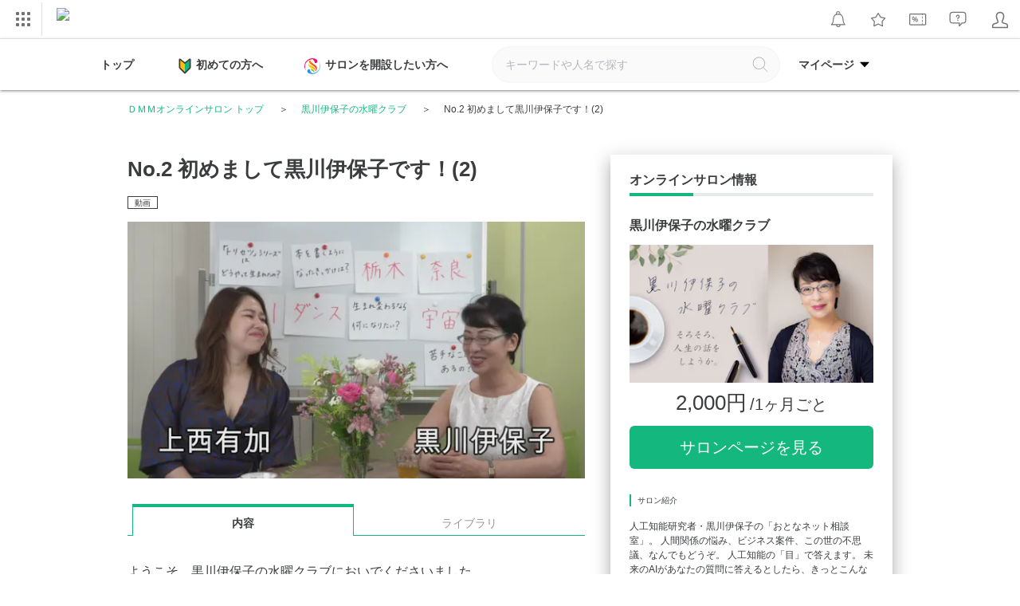

--- FILE ---
content_type: text/html; charset=UTF-8
request_url: https://lounge.dmm.com/detail/3899/content/13812/
body_size: 46127
content:

<!DOCTYPE html><html lang="ja">

<head>
    <meta charset="utf-8"><script type="text/javascript">(window.NREUM||(NREUM={})).init={privacy:{cookies_enabled:true},ajax:{deny_list:["bam.nr-data.net"]},feature_flags:["soft_nav"],distributed_tracing:{enabled:true}};(window.NREUM||(NREUM={})).loader_config={agentID:"1834823317",accountID:"2824584",trustKey:"2871250",xpid:"Vg4FVVNbDBABU1ZaAAQEUF0H",licenseKey:"NRJS-02ff16b997d48c83ead",applicationID:"1778753696",browserID:"1834823317"};;/*! For license information please see nr-loader-spa-1.303.0.min.js.LICENSE.txt */
(()=>{var e,t,r={384:(e,t,r)=>{"use strict";r.d(t,{NT:()=>s,US:()=>d,Zm:()=>a,bQ:()=>u,dV:()=>c,pV:()=>l});var n=r(6154),i=r(1863),o=r(1910);const s={beacon:"bam.nr-data.net",errorBeacon:"bam.nr-data.net"};function a(){return n.gm.NREUM||(n.gm.NREUM={}),void 0===n.gm.newrelic&&(n.gm.newrelic=n.gm.NREUM),n.gm.NREUM}function c(){let e=a();return e.o||(e.o={ST:n.gm.setTimeout,SI:n.gm.setImmediate||n.gm.setInterval,CT:n.gm.clearTimeout,XHR:n.gm.XMLHttpRequest,REQ:n.gm.Request,EV:n.gm.Event,PR:n.gm.Promise,MO:n.gm.MutationObserver,FETCH:n.gm.fetch,WS:n.gm.WebSocket},(0,o.i)(...Object.values(e.o))),e}function u(e,t){let r=a();r.initializedAgents??={},t.initializedAt={ms:(0,i.t)(),date:new Date},r.initializedAgents[e]=t}function d(e,t){a()[e]=t}function l(){return function(){let e=a();const t=e.info||{};e.info={beacon:s.beacon,errorBeacon:s.errorBeacon,...t}}(),function(){let e=a();const t=e.init||{};e.init={...t}}(),c(),function(){let e=a();const t=e.loader_config||{};e.loader_config={...t}}(),a()}},782:(e,t,r)=>{"use strict";r.d(t,{T:()=>n});const n=r(860).K7.pageViewTiming},860:(e,t,r)=>{"use strict";r.d(t,{$J:()=>d,K7:()=>c,P3:()=>u,XX:()=>i,Yy:()=>a,df:()=>o,qY:()=>n,v4:()=>s});const n="events",i="jserrors",o="browser/blobs",s="rum",a="browser/logs",c={ajax:"ajax",genericEvents:"generic_events",jserrors:i,logging:"logging",metrics:"metrics",pageAction:"page_action",pageViewEvent:"page_view_event",pageViewTiming:"page_view_timing",sessionReplay:"session_replay",sessionTrace:"session_trace",softNav:"soft_navigations",spa:"spa"},u={[c.pageViewEvent]:1,[c.pageViewTiming]:2,[c.metrics]:3,[c.jserrors]:4,[c.spa]:5,[c.ajax]:6,[c.sessionTrace]:7,[c.softNav]:8,[c.sessionReplay]:9,[c.logging]:10,[c.genericEvents]:11},d={[c.pageViewEvent]:s,[c.pageViewTiming]:n,[c.ajax]:n,[c.spa]:n,[c.softNav]:n,[c.metrics]:i,[c.jserrors]:i,[c.sessionTrace]:o,[c.sessionReplay]:o,[c.logging]:a,[c.genericEvents]:"ins"}},944:(e,t,r)=>{"use strict";r.d(t,{R:()=>i});var n=r(3241);function i(e,t){"function"==typeof console.debug&&(console.debug("New Relic Warning: https://github.com/newrelic/newrelic-browser-agent/blob/main/docs/warning-codes.md#".concat(e),t),(0,n.W)({agentIdentifier:null,drained:null,type:"data",name:"warn",feature:"warn",data:{code:e,secondary:t}}))}},993:(e,t,r)=>{"use strict";r.d(t,{A$:()=>o,ET:()=>s,TZ:()=>a,p_:()=>i});var n=r(860);const i={ERROR:"ERROR",WARN:"WARN",INFO:"INFO",DEBUG:"DEBUG",TRACE:"TRACE"},o={OFF:0,ERROR:1,WARN:2,INFO:3,DEBUG:4,TRACE:5},s="log",a=n.K7.logging},1687:(e,t,r)=>{"use strict";r.d(t,{Ak:()=>u,Ze:()=>f,x3:()=>d});var n=r(3241),i=r(7836),o=r(3606),s=r(860),a=r(2646);const c={};function u(e,t){const r={staged:!1,priority:s.P3[t]||0};l(e),c[e].get(t)||c[e].set(t,r)}function d(e,t){e&&c[e]&&(c[e].get(t)&&c[e].delete(t),p(e,t,!1),c[e].size&&h(e))}function l(e){if(!e)throw new Error("agentIdentifier required");c[e]||(c[e]=new Map)}function f(e="",t="feature",r=!1){if(l(e),!e||!c[e].get(t)||r)return p(e,t);c[e].get(t).staged=!0,h(e)}function h(e){const t=Array.from(c[e]);t.every(([e,t])=>t.staged)&&(t.sort((e,t)=>e[1].priority-t[1].priority),t.forEach(([t])=>{c[e].delete(t),p(e,t)}))}function p(e,t,r=!0){const s=e?i.ee.get(e):i.ee,c=o.i.handlers;if(!s.aborted&&s.backlog&&c){if((0,n.W)({agentIdentifier:e,type:"lifecycle",name:"drain",feature:t}),r){const e=s.backlog[t],r=c[t];if(r){for(let t=0;e&&t<e.length;++t)g(e[t],r);Object.entries(r).forEach(([e,t])=>{Object.values(t||{}).forEach(t=>{t[0]?.on&&t[0]?.context()instanceof a.y&&t[0].on(e,t[1])})})}}s.isolatedBacklog||delete c[t],s.backlog[t]=null,s.emit("drain-"+t,[])}}function g(e,t){var r=e[1];Object.values(t[r]||{}).forEach(t=>{var r=e[0];if(t[0]===r){var n=t[1],i=e[3],o=e[2];n.apply(i,o)}})}},1741:(e,t,r)=>{"use strict";r.d(t,{W:()=>o});var n=r(944),i=r(4261);class o{#e(e,...t){if(this[e]!==o.prototype[e])return this[e](...t);(0,n.R)(35,e)}addPageAction(e,t){return this.#e(i.hG,e,t)}register(e){return this.#e(i.eY,e)}recordCustomEvent(e,t){return this.#e(i.fF,e,t)}setPageViewName(e,t){return this.#e(i.Fw,e,t)}setCustomAttribute(e,t,r){return this.#e(i.cD,e,t,r)}noticeError(e,t){return this.#e(i.o5,e,t)}setUserId(e){return this.#e(i.Dl,e)}setApplicationVersion(e){return this.#e(i.nb,e)}setErrorHandler(e){return this.#e(i.bt,e)}addRelease(e,t){return this.#e(i.k6,e,t)}log(e,t){return this.#e(i.$9,e,t)}start(){return this.#e(i.d3)}finished(e){return this.#e(i.BL,e)}recordReplay(){return this.#e(i.CH)}pauseReplay(){return this.#e(i.Tb)}addToTrace(e){return this.#e(i.U2,e)}setCurrentRouteName(e){return this.#e(i.PA,e)}interaction(e){return this.#e(i.dT,e)}wrapLogger(e,t,r){return this.#e(i.Wb,e,t,r)}measure(e,t){return this.#e(i.V1,e,t)}consent(e){return this.#e(i.Pv,e)}}},1863:(e,t,r)=>{"use strict";function n(){return Math.floor(performance.now())}r.d(t,{t:()=>n})},1910:(e,t,r)=>{"use strict";r.d(t,{i:()=>o});var n=r(944);const i=new Map;function o(...e){return e.every(e=>{if(i.has(e))return i.get(e);const t="function"==typeof e&&e.toString().includes("[native code]");return t||(0,n.R)(64,e?.name||e?.toString()),i.set(e,t),t})}},2555:(e,t,r)=>{"use strict";r.d(t,{D:()=>a,f:()=>s});var n=r(384),i=r(8122);const o={beacon:n.NT.beacon,errorBeacon:n.NT.errorBeacon,licenseKey:void 0,applicationID:void 0,sa:void 0,queueTime:void 0,applicationTime:void 0,ttGuid:void 0,user:void 0,account:void 0,product:void 0,extra:void 0,jsAttributes:{},userAttributes:void 0,atts:void 0,transactionName:void 0,tNamePlain:void 0};function s(e){try{return!!e.licenseKey&&!!e.errorBeacon&&!!e.applicationID}catch(e){return!1}}const a=e=>(0,i.a)(e,o)},2614:(e,t,r)=>{"use strict";r.d(t,{BB:()=>s,H3:()=>n,g:()=>u,iL:()=>c,tS:()=>a,uh:()=>i,wk:()=>o});const n="NRBA",i="SESSION",o=144e5,s=18e5,a={STARTED:"session-started",PAUSE:"session-pause",RESET:"session-reset",RESUME:"session-resume",UPDATE:"session-update"},c={SAME_TAB:"same-tab",CROSS_TAB:"cross-tab"},u={OFF:0,FULL:1,ERROR:2}},2646:(e,t,r)=>{"use strict";r.d(t,{y:()=>n});class n{constructor(e){this.contextId=e}}},2843:(e,t,r)=>{"use strict";r.d(t,{u:()=>i});var n=r(3878);function i(e,t=!1,r,i){(0,n.DD)("visibilitychange",function(){if(t)return void("hidden"===document.visibilityState&&e());e(document.visibilityState)},r,i)}},3241:(e,t,r)=>{"use strict";r.d(t,{W:()=>o});var n=r(6154);const i="newrelic";function o(e={}){try{n.gm.dispatchEvent(new CustomEvent(i,{detail:e}))}catch(e){}}},3304:(e,t,r)=>{"use strict";r.d(t,{A:()=>o});var n=r(7836);const i=()=>{const e=new WeakSet;return(t,r)=>{if("object"==typeof r&&null!==r){if(e.has(r))return;e.add(r)}return r}};function o(e){try{return JSON.stringify(e,i())??""}catch(e){try{n.ee.emit("internal-error",[e])}catch(e){}return""}}},3333:(e,t,r)=>{"use strict";r.d(t,{$v:()=>d,TZ:()=>n,Xh:()=>c,Zp:()=>i,kd:()=>u,mq:()=>a,nf:()=>s,qN:()=>o});const n=r(860).K7.genericEvents,i=["auxclick","click","copy","keydown","paste","scrollend"],o=["focus","blur"],s=4,a=1e3,c=2e3,u=["PageAction","UserAction","BrowserPerformance"],d={RESOURCES:"experimental.resources",REGISTER:"register"}},3434:(e,t,r)=>{"use strict";r.d(t,{Jt:()=>o,YM:()=>u});var n=r(7836),i=r(5607);const o="nr@original:".concat(i.W),s=50;var a=Object.prototype.hasOwnProperty,c=!1;function u(e,t){return e||(e=n.ee),r.inPlace=function(e,t,n,i,o){n||(n="");const s="-"===n.charAt(0);for(let a=0;a<t.length;a++){const c=t[a],u=e[c];l(u)||(e[c]=r(u,s?c+n:n,i,c,o))}},r.flag=o,r;function r(t,r,n,c,u){return l(t)?t:(r||(r=""),nrWrapper[o]=t,function(e,t,r){if(Object.defineProperty&&Object.keys)try{return Object.keys(e).forEach(function(r){Object.defineProperty(t,r,{get:function(){return e[r]},set:function(t){return e[r]=t,t}})}),t}catch(e){d([e],r)}for(var n in e)a.call(e,n)&&(t[n]=e[n])}(t,nrWrapper,e),nrWrapper);function nrWrapper(){var o,a,l,f;let h;try{a=this,o=[...arguments],l="function"==typeof n?n(o,a):n||{}}catch(t){d([t,"",[o,a,c],l],e)}i(r+"start",[o,a,c],l,u);const p=performance.now();let g;try{return f=t.apply(a,o),g=performance.now(),f}catch(e){throw g=performance.now(),i(r+"err",[o,a,e],l,u),h=e,h}finally{const e=g-p,t={start:p,end:g,duration:e,isLongTask:e>=s,methodName:c,thrownError:h};t.isLongTask&&i("long-task",[t,a],l,u),i(r+"end",[o,a,f],l,u)}}}function i(r,n,i,o){if(!c||t){var s=c;c=!0;try{e.emit(r,n,i,t,o)}catch(t){d([t,r,n,i],e)}c=s}}}function d(e,t){t||(t=n.ee);try{t.emit("internal-error",e)}catch(e){}}function l(e){return!(e&&"function"==typeof e&&e.apply&&!e[o])}},3606:(e,t,r)=>{"use strict";r.d(t,{i:()=>o});var n=r(9908);o.on=s;var i=o.handlers={};function o(e,t,r,o){s(o||n.d,i,e,t,r)}function s(e,t,r,i,o){o||(o="feature"),e||(e=n.d);var s=t[o]=t[o]||{};(s[r]=s[r]||[]).push([e,i])}},3738:(e,t,r)=>{"use strict";r.d(t,{He:()=>i,Kp:()=>a,Lc:()=>u,Rz:()=>d,TZ:()=>n,bD:()=>o,d3:()=>s,jx:()=>l,sl:()=>f,uP:()=>c});const n=r(860).K7.sessionTrace,i="bstResource",o="resource",s="-start",a="-end",c="fn"+s,u="fn"+a,d="pushState",l=1e3,f=3e4},3785:(e,t,r)=>{"use strict";r.d(t,{R:()=>c,b:()=>u});var n=r(9908),i=r(1863),o=r(860),s=r(8154),a=r(993);function c(e,t,r={},c=a.p_.INFO,u,d=(0,i.t)()){(0,n.p)(s.xV,["API/logging/".concat(c.toLowerCase(),"/called")],void 0,o.K7.metrics,e),(0,n.p)(a.ET,[d,t,r,c,u],void 0,o.K7.logging,e)}function u(e){return"string"==typeof e&&Object.values(a.p_).some(t=>t===e.toUpperCase().trim())}},3878:(e,t,r)=>{"use strict";function n(e,t){return{capture:e,passive:!1,signal:t}}function i(e,t,r=!1,i){window.addEventListener(e,t,n(r,i))}function o(e,t,r=!1,i){document.addEventListener(e,t,n(r,i))}r.d(t,{DD:()=>o,jT:()=>n,sp:()=>i})},3962:(e,t,r)=>{"use strict";r.d(t,{AM:()=>s,O2:()=>l,OV:()=>o,Qu:()=>f,TZ:()=>c,ih:()=>h,pP:()=>a,t1:()=>d,tC:()=>i,wD:()=>u});var n=r(860);const i=["click","keydown","submit"],o="popstate",s="api",a="initialPageLoad",c=n.K7.softNav,u=5e3,d=500,l={INITIAL_PAGE_LOAD:"",ROUTE_CHANGE:1,UNSPECIFIED:2},f={INTERACTION:1,AJAX:2,CUSTOM_END:3,CUSTOM_TRACER:4},h={IP:"in progress",PF:"pending finish",FIN:"finished",CAN:"cancelled"}},4234:(e,t,r)=>{"use strict";r.d(t,{W:()=>o});var n=r(7836),i=r(1687);class o{constructor(e,t){this.agentIdentifier=e,this.ee=n.ee.get(e),this.featureName=t,this.blocked=!1}deregisterDrain(){(0,i.x3)(this.agentIdentifier,this.featureName)}}},4261:(e,t,r)=>{"use strict";r.d(t,{$9:()=>d,BL:()=>c,CH:()=>p,Dl:()=>R,Fw:()=>w,PA:()=>v,Pl:()=>n,Pv:()=>A,Tb:()=>f,U2:()=>s,V1:()=>E,Wb:()=>T,bt:()=>y,cD:()=>b,d3:()=>x,dT:()=>u,eY:()=>g,fF:()=>h,hG:()=>o,hw:()=>i,k6:()=>a,nb:()=>m,o5:()=>l});const n="api-",i=n+"ixn-",o="addPageAction",s="addToTrace",a="addRelease",c="finished",u="interaction",d="log",l="noticeError",f="pauseReplay",h="recordCustomEvent",p="recordReplay",g="register",m="setApplicationVersion",v="setCurrentRouteName",b="setCustomAttribute",y="setErrorHandler",w="setPageViewName",R="setUserId",x="start",T="wrapLogger",E="measure",A="consent"},4387:(e,t,r)=>{"use strict";function n(e={}){return!(!e.id||!e.name)}function i(e){return"string"==typeof e&&e.trim().length<501||"number"==typeof e}function o(e,t){if(2!==t?.harvestEndpointVersion)return{};const r=t.agentRef.runtime.appMetadata.agents[0].entityGuid;return n(e)?{"mfe.id":e.id,"mfe.name":e.name,eventSource:e.eventSource,"parent.id":e.parent?.id||r}:{"entity.guid":r,appId:t.agentRef.info.applicationID}}r.d(t,{Ux:()=>o,c7:()=>n,yo:()=>i})},5205:(e,t,r)=>{"use strict";r.d(t,{j:()=>_});var n=r(384),i=r(1741);var o=r(2555),s=r(3333);const a=e=>{if(!e||"string"!=typeof e)return!1;try{document.createDocumentFragment().querySelector(e)}catch{return!1}return!0};var c=r(2614),u=r(944),d=r(8122);const l="[data-nr-mask]",f=e=>(0,d.a)(e,(()=>{const e={feature_flags:[],experimental:{allow_registered_children:!1,resources:!1},mask_selector:"*",block_selector:"[data-nr-block]",mask_input_options:{color:!1,date:!1,"datetime-local":!1,email:!1,month:!1,number:!1,range:!1,search:!1,tel:!1,text:!1,time:!1,url:!1,week:!1,textarea:!1,select:!1,password:!0}};return{ajax:{deny_list:void 0,block_internal:!0,enabled:!0,autoStart:!0},api:{get allow_registered_children(){return e.feature_flags.includes(s.$v.REGISTER)||e.experimental.allow_registered_children},set allow_registered_children(t){e.experimental.allow_registered_children=t},duplicate_registered_data:!1},browser_consent_mode:{enabled:!1},distributed_tracing:{enabled:void 0,exclude_newrelic_header:void 0,cors_use_newrelic_header:void 0,cors_use_tracecontext_headers:void 0,allowed_origins:void 0},get feature_flags(){return e.feature_flags},set feature_flags(t){e.feature_flags=t},generic_events:{enabled:!0,autoStart:!0},harvest:{interval:30},jserrors:{enabled:!0,autoStart:!0},logging:{enabled:!0,autoStart:!0},metrics:{enabled:!0,autoStart:!0},obfuscate:void 0,page_action:{enabled:!0},page_view_event:{enabled:!0,autoStart:!0},page_view_timing:{enabled:!0,autoStart:!0},performance:{capture_marks:!1,capture_measures:!1,capture_detail:!0,resources:{get enabled(){return e.feature_flags.includes(s.$v.RESOURCES)||e.experimental.resources},set enabled(t){e.experimental.resources=t},asset_types:[],first_party_domains:[],ignore_newrelic:!0}},privacy:{cookies_enabled:!0},proxy:{assets:void 0,beacon:void 0},session:{expiresMs:c.wk,inactiveMs:c.BB},session_replay:{autoStart:!0,enabled:!1,preload:!1,sampling_rate:10,error_sampling_rate:100,collect_fonts:!1,inline_images:!1,fix_stylesheets:!0,mask_all_inputs:!0,get mask_text_selector(){return e.mask_selector},set mask_text_selector(t){a(t)?e.mask_selector="".concat(t,",").concat(l):""===t||null===t?e.mask_selector=l:(0,u.R)(5,t)},get block_class(){return"nr-block"},get ignore_class(){return"nr-ignore"},get mask_text_class(){return"nr-mask"},get block_selector(){return e.block_selector},set block_selector(t){a(t)?e.block_selector+=",".concat(t):""!==t&&(0,u.R)(6,t)},get mask_input_options(){return e.mask_input_options},set mask_input_options(t){t&&"object"==typeof t?e.mask_input_options={...t,password:!0}:(0,u.R)(7,t)}},session_trace:{enabled:!0,autoStart:!0},soft_navigations:{enabled:!0,autoStart:!0},spa:{enabled:!0,autoStart:!0},ssl:void 0,user_actions:{enabled:!0,elementAttributes:["id","className","tagName","type"]}}})());var h=r(6154),p=r(9324);let g=0;const m={buildEnv:p.F3,distMethod:p.Xs,version:p.xv,originTime:h.WN},v={consented:!1},b={appMetadata:{},get consented(){return this.session?.state?.consent||v.consented},set consented(e){v.consented=e},customTransaction:void 0,denyList:void 0,disabled:!1,harvester:void 0,isolatedBacklog:!1,isRecording:!1,loaderType:void 0,maxBytes:3e4,obfuscator:void 0,onerror:void 0,ptid:void 0,releaseIds:{},session:void 0,timeKeeper:void 0,registeredEntities:[],jsAttributesMetadata:{bytes:0},get harvestCount(){return++g}},y=e=>{const t=(0,d.a)(e,b),r=Object.keys(m).reduce((e,t)=>(e[t]={value:m[t],writable:!1,configurable:!0,enumerable:!0},e),{});return Object.defineProperties(t,r)};var w=r(5701);const R=e=>{const t=e.startsWith("http");e+="/",r.p=t?e:"https://"+e};var x=r(7836),T=r(3241);const E={accountID:void 0,trustKey:void 0,agentID:void 0,licenseKey:void 0,applicationID:void 0,xpid:void 0},A=e=>(0,d.a)(e,E),S=new Set;function _(e,t={},r,s){let{init:a,info:c,loader_config:u,runtime:d={},exposed:l=!0}=t;if(!c){const e=(0,n.pV)();a=e.init,c=e.info,u=e.loader_config}e.init=f(a||{}),e.loader_config=A(u||{}),c.jsAttributes??={},h.bv&&(c.jsAttributes.isWorker=!0),e.info=(0,o.D)(c);const p=e.init,g=[c.beacon,c.errorBeacon];S.has(e.agentIdentifier)||(p.proxy.assets&&(R(p.proxy.assets),g.push(p.proxy.assets)),p.proxy.beacon&&g.push(p.proxy.beacon),e.beacons=[...g],function(e){const t=(0,n.pV)();Object.getOwnPropertyNames(i.W.prototype).forEach(r=>{const n=i.W.prototype[r];if("function"!=typeof n||"constructor"===n)return;let o=t[r];e[r]&&!1!==e.exposed&&"micro-agent"!==e.runtime?.loaderType&&(t[r]=(...t)=>{const n=e[r](...t);return o?o(...t):n})})}(e),(0,n.US)("activatedFeatures",w.B),e.runSoftNavOverSpa&&=!0===p.soft_navigations.enabled&&p.feature_flags.includes("soft_nav")),d.denyList=[...p.ajax.deny_list||[],...p.ajax.block_internal?g:[]],d.ptid=e.agentIdentifier,d.loaderType=r,e.runtime=y(d),S.has(e.agentIdentifier)||(e.ee=x.ee.get(e.agentIdentifier),e.exposed=l,(0,T.W)({agentIdentifier:e.agentIdentifier,drained:!!w.B?.[e.agentIdentifier],type:"lifecycle",name:"initialize",feature:void 0,data:e.config})),S.add(e.agentIdentifier)}},5270:(e,t,r)=>{"use strict";r.d(t,{Aw:()=>s,SR:()=>o,rF:()=>a});var n=r(384),i=r(7767);function o(e){return!!(0,n.dV)().o.MO&&(0,i.V)(e)&&!0===e?.session_trace.enabled}function s(e){return!0===e?.session_replay.preload&&o(e)}function a(e,t){try{if("string"==typeof t?.type){if("password"===t.type.toLowerCase())return"*".repeat(e?.length||0);if(void 0!==t?.dataset?.nrUnmask||t?.classList?.contains("nr-unmask"))return e}}catch(e){}return"string"==typeof e?e.replace(/[\S]/g,"*"):"*".repeat(e?.length||0)}},5289:(e,t,r)=>{"use strict";r.d(t,{GG:()=>o,Qr:()=>a,sB:()=>s});var n=r(3878);function i(){return"undefined"==typeof document||"complete"===document.readyState}function o(e,t){if(i())return e();(0,n.sp)("load",e,t)}function s(e){if(i())return e();(0,n.DD)("DOMContentLoaded",e)}function a(e){if(i())return e();(0,n.sp)("popstate",e)}},5607:(e,t,r)=>{"use strict";r.d(t,{W:()=>n});const n=(0,r(9566).bz)()},5701:(e,t,r)=>{"use strict";r.d(t,{B:()=>o,t:()=>s});var n=r(3241);const i=new Set,o={};function s(e,t){const r=t.agentIdentifier;o[r]??={},e&&"object"==typeof e&&(i.has(r)||(t.ee.emit("rumresp",[e]),o[r]=e,i.add(r),(0,n.W)({agentIdentifier:r,loaded:!0,drained:!0,type:"lifecycle",name:"load",feature:void 0,data:e})))}},6154:(e,t,r)=>{"use strict";r.d(t,{A4:()=>a,OF:()=>d,RI:()=>i,WN:()=>h,bv:()=>o,gm:()=>s,lR:()=>f,m:()=>u,mw:()=>c,sb:()=>l});var n=r(1863);const i="undefined"!=typeof window&&!!window.document,o="undefined"!=typeof WorkerGlobalScope&&("undefined"!=typeof self&&self instanceof WorkerGlobalScope&&self.navigator instanceof WorkerNavigator||"undefined"!=typeof globalThis&&globalThis instanceof WorkerGlobalScope&&globalThis.navigator instanceof WorkerNavigator),s=i?window:"undefined"!=typeof WorkerGlobalScope&&("undefined"!=typeof self&&self instanceof WorkerGlobalScope&&self||"undefined"!=typeof globalThis&&globalThis instanceof WorkerGlobalScope&&globalThis),a="complete"===s?.document?.readyState,c=Boolean("hidden"===s?.document?.visibilityState),u=""+s?.location,d=/iPad|iPhone|iPod/.test(s.navigator?.userAgent),l=d&&"undefined"==typeof SharedWorker,f=(()=>{const e=s.navigator?.userAgent?.match(/Firefox[/\s](\d+\.\d+)/);return Array.isArray(e)&&e.length>=2?+e[1]:0})(),h=Date.now()-(0,n.t)()},6344:(e,t,r)=>{"use strict";r.d(t,{BB:()=>d,Qb:()=>l,TZ:()=>i,Ug:()=>s,Vh:()=>o,_s:()=>a,bc:()=>u,yP:()=>c});var n=r(2614);const i=r(860).K7.sessionReplay,o="errorDuringReplay",s=.12,a={DomContentLoaded:0,Load:1,FullSnapshot:2,IncrementalSnapshot:3,Meta:4,Custom:5},c={[n.g.ERROR]:15e3,[n.g.FULL]:3e5,[n.g.OFF]:0},u={RESET:{message:"Session was reset",sm:"Reset"},IMPORT:{message:"Recorder failed to import",sm:"Import"},TOO_MANY:{message:"429: Too Many Requests",sm:"Too-Many"},TOO_BIG:{message:"Payload was too large",sm:"Too-Big"},CROSS_TAB:{message:"Session Entity was set to OFF on another tab",sm:"Cross-Tab"},ENTITLEMENTS:{message:"Session Replay is not allowed and will not be started",sm:"Entitlement"}},d=5e3,l={API:"api",RESUME:"resume",SWITCH_TO_FULL:"switchToFull",INITIALIZE:"initialize",PRELOAD:"preload"}},6389:(e,t,r)=>{"use strict";function n(e,t=500,r={}){const n=r?.leading||!1;let i;return(...r)=>{n&&void 0===i&&(e.apply(this,r),i=setTimeout(()=>{i=clearTimeout(i)},t)),n||(clearTimeout(i),i=setTimeout(()=>{e.apply(this,r)},t))}}function i(e){let t=!1;return(...r)=>{t||(t=!0,e.apply(this,r))}}r.d(t,{J:()=>i,s:()=>n})},6630:(e,t,r)=>{"use strict";r.d(t,{T:()=>n});const n=r(860).K7.pageViewEvent},6774:(e,t,r)=>{"use strict";r.d(t,{T:()=>n});const n=r(860).K7.jserrors},7295:(e,t,r)=>{"use strict";r.d(t,{Xv:()=>s,gX:()=>i,iW:()=>o});var n=[];function i(e){if(!e||o(e))return!1;if(0===n.length)return!0;for(var t=0;t<n.length;t++){var r=n[t];if("*"===r.hostname)return!1;if(a(r.hostname,e.hostname)&&c(r.pathname,e.pathname))return!1}return!0}function o(e){return void 0===e.hostname}function s(e){if(n=[],e&&e.length)for(var t=0;t<e.length;t++){let r=e[t];if(!r)continue;0===r.indexOf("http://")?r=r.substring(7):0===r.indexOf("https://")&&(r=r.substring(8));const i=r.indexOf("/");let o,s;i>0?(o=r.substring(0,i),s=r.substring(i)):(o=r,s="");let[a]=o.split(":");n.push({hostname:a,pathname:s})}}function a(e,t){return!(e.length>t.length)&&t.indexOf(e)===t.length-e.length}function c(e,t){return 0===e.indexOf("/")&&(e=e.substring(1)),0===t.indexOf("/")&&(t=t.substring(1)),""===e||e===t}},7378:(e,t,r)=>{"use strict";r.d(t,{$p:()=>x,BR:()=>b,Kp:()=>R,L3:()=>y,Lc:()=>c,NC:()=>o,SG:()=>d,TZ:()=>i,U6:()=>p,UT:()=>m,d3:()=>w,dT:()=>f,e5:()=>E,gx:()=>v,l9:()=>l,oW:()=>h,op:()=>g,rw:()=>u,tH:()=>A,uP:()=>a,wW:()=>T,xq:()=>s});var n=r(384);const i=r(860).K7.spa,o=["click","submit","keypress","keydown","keyup","change"],s=999,a="fn-start",c="fn-end",u="cb-start",d="api-ixn-",l="remaining",f="interaction",h="spaNode",p="jsonpNode",g="fetch-start",m="fetch-done",v="fetch-body-",b="jsonp-end",y=(0,n.dV)().o.ST,w="-start",R="-end",x="-body",T="cb"+R,E="jsTime",A="fetch"},7485:(e,t,r)=>{"use strict";r.d(t,{D:()=>i});var n=r(6154);function i(e){if(0===(e||"").indexOf("data:"))return{protocol:"data"};try{const t=new URL(e,location.href),r={port:t.port,hostname:t.hostname,pathname:t.pathname,search:t.search,protocol:t.protocol.slice(0,t.protocol.indexOf(":")),sameOrigin:t.protocol===n.gm?.location?.protocol&&t.host===n.gm?.location?.host};return r.port&&""!==r.port||("http:"===t.protocol&&(r.port="80"),"https:"===t.protocol&&(r.port="443")),r.pathname&&""!==r.pathname?r.pathname.startsWith("/")||(r.pathname="/".concat(r.pathname)):r.pathname="/",r}catch(e){return{}}}},7699:(e,t,r)=>{"use strict";r.d(t,{It:()=>o,KC:()=>a,No:()=>i,qh:()=>s});var n=r(860);const i=16e3,o=1e6,s="SESSION_ERROR",a={[n.K7.logging]:!0,[n.K7.genericEvents]:!1,[n.K7.jserrors]:!1,[n.K7.ajax]:!1}},7767:(e,t,r)=>{"use strict";r.d(t,{V:()=>i});var n=r(6154);const i=e=>n.RI&&!0===e?.privacy.cookies_enabled},7836:(e,t,r)=>{"use strict";r.d(t,{P:()=>a,ee:()=>c});var n=r(384),i=r(8990),o=r(2646),s=r(5607);const a="nr@context:".concat(s.W),c=function e(t,r){var n={},s={},d={},l=!1;try{l=16===r.length&&u.initializedAgents?.[r]?.runtime.isolatedBacklog}catch(e){}var f={on:p,addEventListener:p,removeEventListener:function(e,t){var r=n[e];if(!r)return;for(var i=0;i<r.length;i++)r[i]===t&&r.splice(i,1)},emit:function(e,r,n,i,o){!1!==o&&(o=!0);if(c.aborted&&!i)return;t&&o&&t.emit(e,r,n);var a=h(n);g(e).forEach(e=>{e.apply(a,r)});var u=v()[s[e]];u&&u.push([f,e,r,a]);return a},get:m,listeners:g,context:h,buffer:function(e,t){const r=v();if(t=t||"feature",f.aborted)return;Object.entries(e||{}).forEach(([e,n])=>{s[n]=t,t in r||(r[t]=[])})},abort:function(){f._aborted=!0,Object.keys(f.backlog).forEach(e=>{delete f.backlog[e]})},isBuffering:function(e){return!!v()[s[e]]},debugId:r,backlog:l?{}:t&&"object"==typeof t.backlog?t.backlog:{},isolatedBacklog:l};return Object.defineProperty(f,"aborted",{get:()=>{let e=f._aborted||!1;return e||(t&&(e=t.aborted),e)}}),f;function h(e){return e&&e instanceof o.y?e:e?(0,i.I)(e,a,()=>new o.y(a)):new o.y(a)}function p(e,t){n[e]=g(e).concat(t)}function g(e){return n[e]||[]}function m(t){return d[t]=d[t]||e(f,t)}function v(){return f.backlog}}(void 0,"globalEE"),u=(0,n.Zm)();u.ee||(u.ee=c)},8122:(e,t,r)=>{"use strict";r.d(t,{a:()=>i});var n=r(944);function i(e,t){try{if(!e||"object"!=typeof e)return(0,n.R)(3);if(!t||"object"!=typeof t)return(0,n.R)(4);const r=Object.create(Object.getPrototypeOf(t),Object.getOwnPropertyDescriptors(t)),o=0===Object.keys(r).length?e:r;for(let s in o)if(void 0!==e[s])try{if(null===e[s]){r[s]=null;continue}Array.isArray(e[s])&&Array.isArray(t[s])?r[s]=Array.from(new Set([...e[s],...t[s]])):"object"==typeof e[s]&&"object"==typeof t[s]?r[s]=i(e[s],t[s]):r[s]=e[s]}catch(e){r[s]||(0,n.R)(1,e)}return r}catch(e){(0,n.R)(2,e)}}},8139:(e,t,r)=>{"use strict";r.d(t,{u:()=>f});var n=r(7836),i=r(3434),o=r(8990),s=r(6154);const a={},c=s.gm.XMLHttpRequest,u="addEventListener",d="removeEventListener",l="nr@wrapped:".concat(n.P);function f(e){var t=function(e){return(e||n.ee).get("events")}(e);if(a[t.debugId]++)return t;a[t.debugId]=1;var r=(0,i.YM)(t,!0);function f(e){r.inPlace(e,[u,d],"-",p)}function p(e,t){return e[1]}return"getPrototypeOf"in Object&&(s.RI&&h(document,f),c&&h(c.prototype,f),h(s.gm,f)),t.on(u+"-start",function(e,t){var n=e[1];if(null!==n&&("function"==typeof n||"object"==typeof n)&&"newrelic"!==e[0]){var i=(0,o.I)(n,l,function(){var e={object:function(){if("function"!=typeof n.handleEvent)return;return n.handleEvent.apply(n,arguments)},function:n}[typeof n];return e?r(e,"fn-",null,e.name||"anonymous"):n});this.wrapped=e[1]=i}}),t.on(d+"-start",function(e){e[1]=this.wrapped||e[1]}),t}function h(e,t,...r){let n=e;for(;"object"==typeof n&&!Object.prototype.hasOwnProperty.call(n,u);)n=Object.getPrototypeOf(n);n&&t(n,...r)}},8154:(e,t,r)=>{"use strict";r.d(t,{z_:()=>o,XG:()=>a,TZ:()=>n,rs:()=>i,xV:()=>s});r(6154),r(9566),r(384);const n=r(860).K7.metrics,i="sm",o="cm",s="storeSupportabilityMetrics",a="storeEventMetrics"},8374:(e,t,r)=>{r.nc=(()=>{try{return document?.currentScript?.nonce}catch(e){}return""})()},8990:(e,t,r)=>{"use strict";r.d(t,{I:()=>i});var n=Object.prototype.hasOwnProperty;function i(e,t,r){if(n.call(e,t))return e[t];var i=r();if(Object.defineProperty&&Object.keys)try{return Object.defineProperty(e,t,{value:i,writable:!0,enumerable:!1}),i}catch(e){}return e[t]=i,i}},9300:(e,t,r)=>{"use strict";r.d(t,{T:()=>n});const n=r(860).K7.ajax},9324:(e,t,r)=>{"use strict";r.d(t,{AJ:()=>s,F3:()=>i,Xs:()=>o,Yq:()=>a,xv:()=>n});const n="1.303.0",i="PROD",o="CDN",s="@newrelic/rrweb",a="1.0.1"},9566:(e,t,r)=>{"use strict";r.d(t,{LA:()=>a,ZF:()=>c,bz:()=>s,el:()=>u});var n=r(6154);const i="xxxxxxxx-xxxx-4xxx-yxxx-xxxxxxxxxxxx";function o(e,t){return e?15&e[t]:16*Math.random()|0}function s(){const e=n.gm?.crypto||n.gm?.msCrypto;let t,r=0;return e&&e.getRandomValues&&(t=e.getRandomValues(new Uint8Array(30))),i.split("").map(e=>"x"===e?o(t,r++).toString(16):"y"===e?(3&o()|8).toString(16):e).join("")}function a(e){const t=n.gm?.crypto||n.gm?.msCrypto;let r,i=0;t&&t.getRandomValues&&(r=t.getRandomValues(new Uint8Array(e)));const s=[];for(var a=0;a<e;a++)s.push(o(r,i++).toString(16));return s.join("")}function c(){return a(16)}function u(){return a(32)}},9908:(e,t,r)=>{"use strict";r.d(t,{d:()=>n,p:()=>i});var n=r(7836).ee.get("handle");function i(e,t,r,i,o){o?(o.buffer([e],i),o.emit(e,t,r)):(n.buffer([e],i),n.emit(e,t,r))}}},n={};function i(e){var t=n[e];if(void 0!==t)return t.exports;var o=n[e]={exports:{}};return r[e](o,o.exports,i),o.exports}i.m=r,i.d=(e,t)=>{for(var r in t)i.o(t,r)&&!i.o(e,r)&&Object.defineProperty(e,r,{enumerable:!0,get:t[r]})},i.f={},i.e=e=>Promise.all(Object.keys(i.f).reduce((t,r)=>(i.f[r](e,t),t),[])),i.u=e=>({212:"nr-spa-compressor",249:"nr-spa-recorder",478:"nr-spa"}[e]+"-1.303.0.min.js"),i.o=(e,t)=>Object.prototype.hasOwnProperty.call(e,t),e={},t="NRBA-1.303.0.PROD:",i.l=(r,n,o,s)=>{if(e[r])e[r].push(n);else{var a,c;if(void 0!==o)for(var u=document.getElementsByTagName("script"),d=0;d<u.length;d++){var l=u[d];if(l.getAttribute("src")==r||l.getAttribute("data-webpack")==t+o){a=l;break}}if(!a){c=!0;var f={478:"sha512-Q1pLqcoiNmLHv0rtq3wFkJBA3kofBdRJl0ExDl0mTuAoCBd0qe/1J0XWrDlQKuNlUryL6aZfVkAMPLmoikWIoQ==",249:"sha512-695ZzudsxlMtHKnpDNvkMlJd3tdMtY03IQKVCw9SX12tjUC+f7Nrx5tnWO72Vg9RFf6DSY6wVmM3cEkRM12kkQ==",212:"sha512-18Gx1wIBsppcn0AnKFhwgw4IciNgFxiw3J74W393Ape+wtg4hlg7t6SBKsIE/Dk/tfl2yltgcgBFvYRs283AFg=="};(a=document.createElement("script")).charset="utf-8",i.nc&&a.setAttribute("nonce",i.nc),a.setAttribute("data-webpack",t+o),a.src=r,0!==a.src.indexOf(window.location.origin+"/")&&(a.crossOrigin="anonymous"),f[s]&&(a.integrity=f[s])}e[r]=[n];var h=(t,n)=>{a.onerror=a.onload=null,clearTimeout(p);var i=e[r];if(delete e[r],a.parentNode&&a.parentNode.removeChild(a),i&&i.forEach(e=>e(n)),t)return t(n)},p=setTimeout(h.bind(null,void 0,{type:"timeout",target:a}),12e4);a.onerror=h.bind(null,a.onerror),a.onload=h.bind(null,a.onload),c&&document.head.appendChild(a)}},i.r=e=>{"undefined"!=typeof Symbol&&Symbol.toStringTag&&Object.defineProperty(e,Symbol.toStringTag,{value:"Module"}),Object.defineProperty(e,"__esModule",{value:!0})},i.p="https://js-agent.newrelic.com/",(()=>{var e={38:0,788:0};i.f.j=(t,r)=>{var n=i.o(e,t)?e[t]:void 0;if(0!==n)if(n)r.push(n[2]);else{var o=new Promise((r,i)=>n=e[t]=[r,i]);r.push(n[2]=o);var s=i.p+i.u(t),a=new Error;i.l(s,r=>{if(i.o(e,t)&&(0!==(n=e[t])&&(e[t]=void 0),n)){var o=r&&("load"===r.type?"missing":r.type),s=r&&r.target&&r.target.src;a.message="Loading chunk "+t+" failed.\n("+o+": "+s+")",a.name="ChunkLoadError",a.type=o,a.request=s,n[1](a)}},"chunk-"+t,t)}};var t=(t,r)=>{var n,o,[s,a,c]=r,u=0;if(s.some(t=>0!==e[t])){for(n in a)i.o(a,n)&&(i.m[n]=a[n]);if(c)c(i)}for(t&&t(r);u<s.length;u++)o=s[u],i.o(e,o)&&e[o]&&e[o][0](),e[o]=0},r=self["webpackChunk:NRBA-1.303.0.PROD"]=self["webpackChunk:NRBA-1.303.0.PROD"]||[];r.forEach(t.bind(null,0)),r.push=t.bind(null,r.push.bind(r))})(),(()=>{"use strict";i(8374);var e=i(9566),t=i(1741);class r extends t.W{agentIdentifier=(0,e.LA)(16)}var n=i(860);const o=Object.values(n.K7);var s=i(5205);var a=i(9908),c=i(1863),u=i(4261),d=i(3241),l=i(944),f=i(5701),h=i(8154);function p(e,t,i,o){const s=o||i;!s||s[e]&&s[e]!==r.prototype[e]||(s[e]=function(){(0,a.p)(h.xV,["API/"+e+"/called"],void 0,n.K7.metrics,i.ee),(0,d.W)({agentIdentifier:i.agentIdentifier,drained:!!f.B?.[i.agentIdentifier],type:"data",name:"api",feature:u.Pl+e,data:{}});try{return t.apply(this,arguments)}catch(e){(0,l.R)(23,e)}})}function g(e,t,r,n,i){const o=e.info;null===r?delete o.jsAttributes[t]:o.jsAttributes[t]=r,(i||null===r)&&(0,a.p)(u.Pl+n,[(0,c.t)(),t,r],void 0,"session",e.ee)}var m=i(1687),v=i(4234),b=i(5289),y=i(6154),w=i(5270),R=i(7767),x=i(6389),T=i(7699);class E extends v.W{constructor(e,t){super(e.agentIdentifier,t),this.agentRef=e,this.abortHandler=void 0,this.featAggregate=void 0,this.loadedSuccessfully=void 0,this.onAggregateImported=new Promise(e=>{this.loadedSuccessfully=e}),this.deferred=Promise.resolve(),!1===e.init[this.featureName].autoStart?this.deferred=new Promise((t,r)=>{this.ee.on("manual-start-all",(0,x.J)(()=>{(0,m.Ak)(e.agentIdentifier,this.featureName),t()}))}):(0,m.Ak)(e.agentIdentifier,t)}importAggregator(e,t,r={}){if(this.featAggregate)return;const n=async()=>{let n;await this.deferred;try{if((0,R.V)(e.init)){const{setupAgentSession:t}=await i.e(478).then(i.bind(i,8766));n=t(e)}}catch(e){(0,l.R)(20,e),this.ee.emit("internal-error",[e]),(0,a.p)(T.qh,[e],void 0,this.featureName,this.ee)}try{if(!this.#t(this.featureName,n,e.init))return(0,m.Ze)(this.agentIdentifier,this.featureName),void this.loadedSuccessfully(!1);const{Aggregate:i}=await t();this.featAggregate=new i(e,r),e.runtime.harvester.initializedAggregates.push(this.featAggregate),this.loadedSuccessfully(!0)}catch(e){(0,l.R)(34,e),this.abortHandler?.(),(0,m.Ze)(this.agentIdentifier,this.featureName,!0),this.loadedSuccessfully(!1),this.ee&&this.ee.abort()}};y.RI?(0,b.GG)(()=>n(),!0):n()}#t(e,t,r){if(this.blocked)return!1;switch(e){case n.K7.sessionReplay:return(0,w.SR)(r)&&!!t;case n.K7.sessionTrace:return!!t;default:return!0}}}var A=i(6630),S=i(2614);class _ extends E{static featureName=A.T;constructor(e){var t;super(e,A.T),this.setupInspectionEvents(e.agentIdentifier),t=e,p(u.Fw,function(e,r){"string"==typeof e&&("/"!==e.charAt(0)&&(e="/"+e),t.runtime.customTransaction=(r||"http://custom.transaction")+e,(0,a.p)(u.Pl+u.Fw,[(0,c.t)()],void 0,void 0,t.ee))},t),this.importAggregator(e,()=>i.e(478).then(i.bind(i,1983)))}setupInspectionEvents(e){const t=(t,r)=>{t&&(0,d.W)({agentIdentifier:e,timeStamp:t.timeStamp,loaded:"complete"===t.target.readyState,type:"window",name:r,data:t.target.location+""})};(0,b.sB)(e=>{t(e,"DOMContentLoaded")}),(0,b.GG)(e=>{t(e,"load")}),(0,b.Qr)(e=>{t(e,"navigate")}),this.ee.on(S.tS.UPDATE,(t,r)=>{(0,d.W)({agentIdentifier:e,type:"lifecycle",name:"session",data:r})})}}var O=i(384);var N=i(2843),I=i(3878),P=i(782);class j extends E{static featureName=P.T;constructor(e){super(e,P.T),y.RI&&((0,N.u)(()=>(0,a.p)("docHidden",[(0,c.t)()],void 0,P.T,this.ee),!0),(0,I.sp)("pagehide",()=>(0,a.p)("winPagehide",[(0,c.t)()],void 0,P.T,this.ee)),this.importAggregator(e,()=>i.e(478).then(i.bind(i,9917))))}}class k extends E{static featureName=h.TZ;constructor(e){super(e,h.TZ),y.RI&&document.addEventListener("securitypolicyviolation",e=>{(0,a.p)(h.xV,["Generic/CSPViolation/Detected"],void 0,this.featureName,this.ee)}),this.importAggregator(e,()=>i.e(478).then(i.bind(i,6555)))}}var C=i(6774),L=i(3304);class H{constructor(e,t,r,n,i){this.name="UncaughtError",this.message="string"==typeof e?e:(0,L.A)(e),this.sourceURL=t,this.line=r,this.column=n,this.__newrelic=i}}function M(e){return U(e)?e:new H(void 0!==e?.message?e.message:e,e?.filename||e?.sourceURL,e?.lineno||e?.line,e?.colno||e?.col,e?.__newrelic,e?.cause)}function K(e){const t="Unhandled Promise Rejection: ";if(!e?.reason)return;if(U(e.reason)){try{e.reason.message.startsWith(t)||(e.reason.message=t+e.reason.message)}catch(e){}return M(e.reason)}const r=M(e.reason);return(r.message||"").startsWith(t)||(r.message=t+r.message),r}function D(e){if(e.error instanceof SyntaxError&&!/:\d+$/.test(e.error.stack?.trim())){const t=new H(e.message,e.filename,e.lineno,e.colno,e.error.__newrelic,e.cause);return t.name=SyntaxError.name,t}return U(e.error)?e.error:M(e)}function U(e){return e instanceof Error&&!!e.stack}function F(e,t,r,i,o=(0,c.t)()){"string"==typeof e&&(e=new Error(e)),(0,a.p)("err",[e,o,!1,t,r.runtime.isRecording,void 0,i],void 0,n.K7.jserrors,r.ee),(0,a.p)("uaErr",[],void 0,n.K7.genericEvents,r.ee)}var W=i(4387),B=i(993),V=i(3785);function G(e,{customAttributes:t={},level:r=B.p_.INFO}={},n,i,o=(0,c.t)()){(0,V.R)(n.ee,e,t,r,i,o)}function z(e,t,r,i,o=(0,c.t)()){(0,a.p)(u.Pl+u.hG,[o,e,t,i],void 0,n.K7.genericEvents,r.ee)}function Z(e,t,r,i,o=(0,c.t)()){const{start:s,end:d,customAttributes:f}=t||{},h={customAttributes:f||{}};if("object"!=typeof h.customAttributes||"string"!=typeof e||0===e.length)return void(0,l.R)(57);const p=(e,t)=>null==e?t:"number"==typeof e?e:e instanceof PerformanceMark?e.startTime:Number.NaN;if(h.start=p(s,0),h.end=p(d,o),Number.isNaN(h.start)||Number.isNaN(h.end))(0,l.R)(57);else{if(h.duration=h.end-h.start,!(h.duration<0))return(0,a.p)(u.Pl+u.V1,[h,e,i],void 0,n.K7.genericEvents,r.ee),h;(0,l.R)(58)}}function q(e,t={},r,i,o=(0,c.t)()){(0,a.p)(u.Pl+u.fF,[o,e,t,i],void 0,n.K7.genericEvents,r.ee)}function X(e){p(u.eY,function(t){return Y(e,t)},e)}function Y(e,t,r){const i={};(0,l.R)(54,"newrelic.register"),t||={},t.eventSource="MicroFrontendBrowserAgent",t.licenseKey||=e.info.licenseKey,t.blocked=!1,t.parent=r||{};let o=()=>{};const s=e.runtime.registeredEntities,u=s.find(({metadata:{target:{id:e,name:r}}})=>e===t.id);if(u)return u.metadata.target.name!==t.name&&(u.metadata.target.name=t.name),u;const d=e=>{t.blocked=!0,o=e};e.init.api.allow_registered_children||d((0,x.J)(()=>(0,l.R)(55))),(0,W.c7)(t)||d((0,x.J)(()=>(0,l.R)(48,t))),(0,W.yo)(t.id)&&(0,W.yo)(t.name)||d((0,x.J)(()=>(0,l.R)(48,t)));const f={addPageAction:(r,n={})=>m(z,[r,{...i,...n},e],t),log:(r,n={})=>m(G,[r,{...n,customAttributes:{...i,...n.customAttributes||{}}},e],t),measure:(r,n={})=>m(Z,[r,{...n,customAttributes:{...i,...n.customAttributes||{}}},e],t),noticeError:(r,n={})=>m(F,[r,{...i,...n},e],t),register:(t={})=>m(Y,[e,t],f.metadata.target),recordCustomEvent:(r,n={})=>m(q,[r,{...i,...n},e],t),setApplicationVersion:e=>g("application.version",e),setCustomAttribute:(e,t)=>g(e,t),setUserId:e=>g("enduser.id",e),metadata:{customAttributes:i,target:t}},p=()=>(t.blocked&&o(),t.blocked);p()||s.push(f);const g=(e,t)=>{p()||(i[e]=t)},m=(t,r,i)=>{if(p())return;const o=(0,c.t)();(0,a.p)(h.xV,["API/register/".concat(t.name,"/called")],void 0,n.K7.metrics,e.ee);try{return e.init.api.duplicate_registered_data&&"register"!==t.name&&t(...r,void 0,o),t(...r,i,o)}catch(e){(0,l.R)(50,e)}};return f}class J extends E{static featureName=C.T;constructor(e){var t;super(e,C.T),t=e,p(u.o5,(e,r)=>F(e,r,t),t),function(e){p(u.bt,function(t){e.runtime.onerror=t},e)}(e),function(e){let t=0;p(u.k6,function(e,r){++t>10||(this.runtime.releaseIds[e.slice(-200)]=(""+r).slice(-200))},e)}(e),X(e);try{this.removeOnAbort=new AbortController}catch(e){}this.ee.on("internal-error",(t,r)=>{this.abortHandler&&(0,a.p)("ierr",[M(t),(0,c.t)(),!0,{},e.runtime.isRecording,r],void 0,this.featureName,this.ee)}),y.gm.addEventListener("unhandledrejection",t=>{this.abortHandler&&(0,a.p)("err",[K(t),(0,c.t)(),!1,{unhandledPromiseRejection:1},e.runtime.isRecording],void 0,this.featureName,this.ee)},(0,I.jT)(!1,this.removeOnAbort?.signal)),y.gm.addEventListener("error",t=>{this.abortHandler&&(0,a.p)("err",[D(t),(0,c.t)(),!1,{},e.runtime.isRecording],void 0,this.featureName,this.ee)},(0,I.jT)(!1,this.removeOnAbort?.signal)),this.abortHandler=this.#r,this.importAggregator(e,()=>i.e(478).then(i.bind(i,2176)))}#r(){this.removeOnAbort?.abort(),this.abortHandler=void 0}}var Q=i(8990);let ee=1;function te(e){const t=typeof e;return!e||"object"!==t&&"function"!==t?-1:e===y.gm?0:(0,Q.I)(e,"nr@id",function(){return ee++})}function re(e){if("string"==typeof e&&e.length)return e.length;if("object"==typeof e){if("undefined"!=typeof ArrayBuffer&&e instanceof ArrayBuffer&&e.byteLength)return e.byteLength;if("undefined"!=typeof Blob&&e instanceof Blob&&e.size)return e.size;if(!("undefined"!=typeof FormData&&e instanceof FormData))try{return(0,L.A)(e).length}catch(e){return}}}var ne=i(8139),ie=i(7836),oe=i(3434);const se={},ae=["open","send"];function ce(e){var t=e||ie.ee;const r=function(e){return(e||ie.ee).get("xhr")}(t);if(void 0===y.gm.XMLHttpRequest)return r;if(se[r.debugId]++)return r;se[r.debugId]=1,(0,ne.u)(t);var n=(0,oe.YM)(r),i=y.gm.XMLHttpRequest,o=y.gm.MutationObserver,s=y.gm.Promise,a=y.gm.setInterval,c="readystatechange",u=["onload","onerror","onabort","onloadstart","onloadend","onprogress","ontimeout"],d=[],f=y.gm.XMLHttpRequest=function(e){const t=new i(e),o=r.context(t);try{r.emit("new-xhr",[t],o),t.addEventListener(c,(s=o,function(){var e=this;e.readyState>3&&!s.resolved&&(s.resolved=!0,r.emit("xhr-resolved",[],e)),n.inPlace(e,u,"fn-",b)}),(0,I.jT)(!1))}catch(e){(0,l.R)(15,e);try{r.emit("internal-error",[e])}catch(e){}}var s;return t};function h(e,t){n.inPlace(t,["onreadystatechange"],"fn-",b)}if(function(e,t){for(var r in e)t[r]=e[r]}(i,f),f.prototype=i.prototype,n.inPlace(f.prototype,ae,"-xhr-",b),r.on("send-xhr-start",function(e,t){h(e,t),function(e){d.push(e),o&&(p?p.then(v):a?a(v):(g=-g,m.data=g))}(t)}),r.on("open-xhr-start",h),o){var p=s&&s.resolve();if(!a&&!s){var g=1,m=document.createTextNode(g);new o(v).observe(m,{characterData:!0})}}else t.on("fn-end",function(e){e[0]&&e[0].type===c||v()});function v(){for(var e=0;e<d.length;e++)h(0,d[e]);d.length&&(d=[])}function b(e,t){return t}return r}var ue="fetch-",de=ue+"body-",le=["arrayBuffer","blob","json","text","formData"],fe=y.gm.Request,he=y.gm.Response,pe="prototype";const ge={};function me(e){const t=function(e){return(e||ie.ee).get("fetch")}(e);if(!(fe&&he&&y.gm.fetch))return t;if(ge[t.debugId]++)return t;function r(e,r,n){var i=e[r];"function"==typeof i&&(e[r]=function(){var e,r=[...arguments],o={};t.emit(n+"before-start",[r],o),o[ie.P]&&o[ie.P].dt&&(e=o[ie.P].dt);var s=i.apply(this,r);return t.emit(n+"start",[r,e],s),s.then(function(e){return t.emit(n+"end",[null,e],s),e},function(e){throw t.emit(n+"end",[e],s),e})})}return ge[t.debugId]=1,le.forEach(e=>{r(fe[pe],e,de),r(he[pe],e,de)}),r(y.gm,"fetch",ue),t.on(ue+"end",function(e,r){var n=this;if(r){var i=r.headers.get("content-length");null!==i&&(n.rxSize=i),t.emit(ue+"done",[null,r],n)}else t.emit(ue+"done",[e],n)}),t}var ve=i(7485);class be{constructor(e){this.agentRef=e}generateTracePayload(t){const r=this.agentRef.loader_config;if(!this.shouldGenerateTrace(t)||!r)return null;var n=(r.accountID||"").toString()||null,i=(r.agentID||"").toString()||null,o=(r.trustKey||"").toString()||null;if(!n||!i)return null;var s=(0,e.ZF)(),a=(0,e.el)(),c=Date.now(),u={spanId:s,traceId:a,timestamp:c};return(t.sameOrigin||this.isAllowedOrigin(t)&&this.useTraceContextHeadersForCors())&&(u.traceContextParentHeader=this.generateTraceContextParentHeader(s,a),u.traceContextStateHeader=this.generateTraceContextStateHeader(s,c,n,i,o)),(t.sameOrigin&&!this.excludeNewrelicHeader()||!t.sameOrigin&&this.isAllowedOrigin(t)&&this.useNewrelicHeaderForCors())&&(u.newrelicHeader=this.generateTraceHeader(s,a,c,n,i,o)),u}generateTraceContextParentHeader(e,t){return"00-"+t+"-"+e+"-01"}generateTraceContextStateHeader(e,t,r,n,i){return i+"@nr=0-1-"+r+"-"+n+"-"+e+"----"+t}generateTraceHeader(e,t,r,n,i,o){if(!("function"==typeof y.gm?.btoa))return null;var s={v:[0,1],d:{ty:"Browser",ac:n,ap:i,id:e,tr:t,ti:r}};return o&&n!==o&&(s.d.tk=o),btoa((0,L.A)(s))}shouldGenerateTrace(e){return this.agentRef.init?.distributed_tracing?.enabled&&this.isAllowedOrigin(e)}isAllowedOrigin(e){var t=!1;const r=this.agentRef.init?.distributed_tracing;if(e.sameOrigin)t=!0;else if(r?.allowed_origins instanceof Array)for(var n=0;n<r.allowed_origins.length;n++){var i=(0,ve.D)(r.allowed_origins[n]);if(e.hostname===i.hostname&&e.protocol===i.protocol&&e.port===i.port){t=!0;break}}return t}excludeNewrelicHeader(){var e=this.agentRef.init?.distributed_tracing;return!!e&&!!e.exclude_newrelic_header}useNewrelicHeaderForCors(){var e=this.agentRef.init?.distributed_tracing;return!!e&&!1!==e.cors_use_newrelic_header}useTraceContextHeadersForCors(){var e=this.agentRef.init?.distributed_tracing;return!!e&&!!e.cors_use_tracecontext_headers}}var ye=i(9300),we=i(7295);function Re(e){return"string"==typeof e?e:e instanceof(0,O.dV)().o.REQ?e.url:y.gm?.URL&&e instanceof URL?e.href:void 0}var xe=["load","error","abort","timeout"],Te=xe.length,Ee=(0,O.dV)().o.REQ,Ae=(0,O.dV)().o.XHR;const Se="X-NewRelic-App-Data";class _e extends E{static featureName=ye.T;constructor(e){super(e,ye.T),this.dt=new be(e),this.handler=(e,t,r,n)=>(0,a.p)(e,t,r,n,this.ee);try{const e={xmlhttprequest:"xhr",fetch:"fetch",beacon:"beacon"};y.gm?.performance?.getEntriesByType("resource").forEach(t=>{if(t.initiatorType in e&&0!==t.responseStatus){const r={status:t.responseStatus},i={rxSize:t.transferSize,duration:Math.floor(t.duration),cbTime:0};Oe(r,t.name),this.handler("xhr",[r,i,t.startTime,t.responseEnd,e[t.initiatorType]],void 0,n.K7.ajax)}})}catch(e){}me(this.ee),ce(this.ee),function(e,t,r,i){function o(e){var t=this;t.totalCbs=0,t.called=0,t.cbTime=0,t.end=E,t.ended=!1,t.xhrGuids={},t.lastSize=null,t.loadCaptureCalled=!1,t.params=this.params||{},t.metrics=this.metrics||{},t.latestLongtaskEnd=0,e.addEventListener("load",function(r){A(t,e)},(0,I.jT)(!1)),y.lR||e.addEventListener("progress",function(e){t.lastSize=e.loaded},(0,I.jT)(!1))}function s(e){this.params={method:e[0]},Oe(this,e[1]),this.metrics={}}function u(t,r){e.loader_config.xpid&&this.sameOrigin&&r.setRequestHeader("X-NewRelic-ID",e.loader_config.xpid);var n=i.generateTracePayload(this.parsedOrigin);if(n){var o=!1;n.newrelicHeader&&(r.setRequestHeader("newrelic",n.newrelicHeader),o=!0),n.traceContextParentHeader&&(r.setRequestHeader("traceparent",n.traceContextParentHeader),n.traceContextStateHeader&&r.setRequestHeader("tracestate",n.traceContextStateHeader),o=!0),o&&(this.dt=n)}}function d(e,r){var n=this.metrics,i=e[0],o=this;if(n&&i){var s=re(i);s&&(n.txSize=s)}this.startTime=(0,c.t)(),this.body=i,this.listener=function(e){try{"abort"!==e.type||o.loadCaptureCalled||(o.params.aborted=!0),("load"!==e.type||o.called===o.totalCbs&&(o.onloadCalled||"function"!=typeof r.onload)&&"function"==typeof o.end)&&o.end(r)}catch(e){try{t.emit("internal-error",[e])}catch(e){}}};for(var a=0;a<Te;a++)r.addEventListener(xe[a],this.listener,(0,I.jT)(!1))}function l(e,t,r){this.cbTime+=e,t?this.onloadCalled=!0:this.called+=1,this.called!==this.totalCbs||!this.onloadCalled&&"function"==typeof r.onload||"function"!=typeof this.end||this.end(r)}function f(e,t){var r=""+te(e)+!!t;this.xhrGuids&&!this.xhrGuids[r]&&(this.xhrGuids[r]=!0,this.totalCbs+=1)}function p(e,t){var r=""+te(e)+!!t;this.xhrGuids&&this.xhrGuids[r]&&(delete this.xhrGuids[r],this.totalCbs-=1)}function g(){this.endTime=(0,c.t)()}function m(e,r){r instanceof Ae&&"load"===e[0]&&t.emit("xhr-load-added",[e[1],e[2]],r)}function v(e,r){r instanceof Ae&&"load"===e[0]&&t.emit("xhr-load-removed",[e[1],e[2]],r)}function b(e,t,r){t instanceof Ae&&("onload"===r&&(this.onload=!0),("load"===(e[0]&&e[0].type)||this.onload)&&(this.xhrCbStart=(0,c.t)()))}function w(e,r){this.xhrCbStart&&t.emit("xhr-cb-time",[(0,c.t)()-this.xhrCbStart,this.onload,r],r)}function R(e){var t,r=e[1]||{};if("string"==typeof e[0]?0===(t=e[0]).length&&y.RI&&(t=""+y.gm.location.href):e[0]&&e[0].url?t=e[0].url:y.gm?.URL&&e[0]&&e[0]instanceof URL?t=e[0].href:"function"==typeof e[0].toString&&(t=e[0].toString()),"string"==typeof t&&0!==t.length){t&&(this.parsedOrigin=(0,ve.D)(t),this.sameOrigin=this.parsedOrigin.sameOrigin);var n=i.generateTracePayload(this.parsedOrigin);if(n&&(n.newrelicHeader||n.traceContextParentHeader))if(e[0]&&e[0].headers)a(e[0].headers,n)&&(this.dt=n);else{var o={};for(var s in r)o[s]=r[s];o.headers=new Headers(r.headers||{}),a(o.headers,n)&&(this.dt=n),e.length>1?e[1]=o:e.push(o)}}function a(e,t){var r=!1;return t.newrelicHeader&&(e.set("newrelic",t.newrelicHeader),r=!0),t.traceContextParentHeader&&(e.set("traceparent",t.traceContextParentHeader),t.traceContextStateHeader&&e.set("tracestate",t.traceContextStateHeader),r=!0),r}}function x(e,t){this.params={},this.metrics={},this.startTime=(0,c.t)(),this.dt=t,e.length>=1&&(this.target=e[0]),e.length>=2&&(this.opts=e[1]);var r=this.opts||{},n=this.target;Oe(this,Re(n));var i=(""+(n&&n instanceof Ee&&n.method||r.method||"GET")).toUpperCase();this.params.method=i,this.body=r.body,this.txSize=re(r.body)||0}function T(e,t){if(this.endTime=(0,c.t)(),this.params||(this.params={}),(0,we.iW)(this.params))return;let i;this.params.status=t?t.status:0,"string"==typeof this.rxSize&&this.rxSize.length>0&&(i=+this.rxSize);const o={txSize:this.txSize,rxSize:i,duration:(0,c.t)()-this.startTime};r("xhr",[this.params,o,this.startTime,this.endTime,"fetch"],this,n.K7.ajax)}function E(e){const t=this.params,i=this.metrics;if(!this.ended){this.ended=!0;for(let t=0;t<Te;t++)e.removeEventListener(xe[t],this.listener,!1);t.aborted||(0,we.iW)(t)||(i.duration=(0,c.t)()-this.startTime,this.loadCaptureCalled||4!==e.readyState?null==t.status&&(t.status=0):A(this,e),i.cbTime=this.cbTime,r("xhr",[t,i,this.startTime,this.endTime,"xhr"],this,n.K7.ajax))}}function A(e,r){e.params.status=r.status;var i=function(e,t){var r=e.responseType;return"json"===r&&null!==t?t:"arraybuffer"===r||"blob"===r||"json"===r?re(e.response):"text"===r||""===r||void 0===r?re(e.responseText):void 0}(r,e.lastSize);if(i&&(e.metrics.rxSize=i),e.sameOrigin&&r.getAllResponseHeaders().indexOf(Se)>=0){var o=r.getResponseHeader(Se);o&&((0,a.p)(h.rs,["Ajax/CrossApplicationTracing/Header/Seen"],void 0,n.K7.metrics,t),e.params.cat=o.split(", ").pop())}e.loadCaptureCalled=!0}t.on("new-xhr",o),t.on("open-xhr-start",s),t.on("open-xhr-end",u),t.on("send-xhr-start",d),t.on("xhr-cb-time",l),t.on("xhr-load-added",f),t.on("xhr-load-removed",p),t.on("xhr-resolved",g),t.on("addEventListener-end",m),t.on("removeEventListener-end",v),t.on("fn-end",w),t.on("fetch-before-start",R),t.on("fetch-start",x),t.on("fn-start",b),t.on("fetch-done",T)}(e,this.ee,this.handler,this.dt),this.importAggregator(e,()=>i.e(478).then(i.bind(i,3845)))}}function Oe(e,t){var r=(0,ve.D)(t),n=e.params||e;n.hostname=r.hostname,n.port=r.port,n.protocol=r.protocol,n.host=r.hostname+":"+r.port,n.pathname=r.pathname,e.parsedOrigin=r,e.sameOrigin=r.sameOrigin}const Ne={},Ie=["pushState","replaceState"];function Pe(e){const t=function(e){return(e||ie.ee).get("history")}(e);return!y.RI||Ne[t.debugId]++||(Ne[t.debugId]=1,(0,oe.YM)(t).inPlace(window.history,Ie,"-")),t}var je=i(3738);function ke(e){p(u.BL,function(t=Date.now()){const r=t-y.WN;r<0&&(0,l.R)(62,t),(0,a.p)(h.XG,[u.BL,{time:r}],void 0,n.K7.metrics,e.ee),e.addToTrace({name:u.BL,start:t,origin:"nr"}),(0,a.p)(u.Pl+u.hG,[r,u.BL],void 0,n.K7.genericEvents,e.ee)},e)}const{He:Ce,bD:Le,d3:He,Kp:Me,TZ:Ke,Lc:De,uP:Ue,Rz:Fe}=je;class We extends E{static featureName=Ke;constructor(e){var t;super(e,Ke),t=e,p(u.U2,function(e){if(!(e&&"object"==typeof e&&e.name&&e.start))return;const r={n:e.name,s:e.start-y.WN,e:(e.end||e.start)-y.WN,o:e.origin||"",t:"api"};r.s<0||r.e<0||r.e<r.s?(0,l.R)(61,{start:r.s,end:r.e}):(0,a.p)("bstApi",[r],void 0,n.K7.sessionTrace,t.ee)},t),ke(e);if(!(0,R.V)(e.init))return void this.deregisterDrain();const r=this.ee;let o;Pe(r),this.eventsEE=(0,ne.u)(r),this.eventsEE.on(Ue,function(e,t){this.bstStart=(0,c.t)()}),this.eventsEE.on(De,function(e,t){(0,a.p)("bst",[e[0],t,this.bstStart,(0,c.t)()],void 0,n.K7.sessionTrace,r)}),r.on(Fe+He,function(e){this.time=(0,c.t)(),this.startPath=location.pathname+location.hash}),r.on(Fe+Me,function(e){(0,a.p)("bstHist",[location.pathname+location.hash,this.startPath,this.time],void 0,n.K7.sessionTrace,r)});try{o=new PerformanceObserver(e=>{const t=e.getEntries();(0,a.p)(Ce,[t],void 0,n.K7.sessionTrace,r)}),o.observe({type:Le,buffered:!0})}catch(e){}this.importAggregator(e,()=>i.e(478).then(i.bind(i,6974)),{resourceObserver:o})}}var Be=i(6344);class Ve extends E{static featureName=Be.TZ;#n;recorder;constructor(e){var t;let r;super(e,Be.TZ),t=e,p(u.CH,function(){(0,a.p)(u.CH,[],void 0,n.K7.sessionReplay,t.ee)},t),function(e){p(u.Tb,function(){(0,a.p)(u.Tb,[],void 0,n.K7.sessionReplay,e.ee)},e)}(e);try{r=JSON.parse(localStorage.getItem("".concat(S.H3,"_").concat(S.uh)))}catch(e){}(0,w.SR)(e.init)&&this.ee.on(u.CH,()=>this.#i()),this.#o(r)&&this.importRecorder().then(e=>{e.startRecording(Be.Qb.PRELOAD,r?.sessionReplayMode)}),this.importAggregator(this.agentRef,()=>i.e(478).then(i.bind(i,6167)),this),this.ee.on("err",e=>{this.blocked||this.agentRef.runtime.isRecording&&(this.errorNoticed=!0,(0,a.p)(Be.Vh,[e],void 0,this.featureName,this.ee))})}#o(e){return e&&(e.sessionReplayMode===S.g.FULL||e.sessionReplayMode===S.g.ERROR)||(0,w.Aw)(this.agentRef.init)}importRecorder(){return this.recorder?Promise.resolve(this.recorder):(this.#n??=Promise.all([i.e(478),i.e(249)]).then(i.bind(i,4866)).then(({Recorder:e})=>(this.recorder=new e(this),this.recorder)).catch(e=>{throw this.ee.emit("internal-error",[e]),this.blocked=!0,e}),this.#n)}#i(){this.blocked||(this.featAggregate?this.featAggregate.mode!==S.g.FULL&&this.featAggregate.initializeRecording(S.g.FULL,!0,Be.Qb.API):this.importRecorder().then(()=>{this.recorder.startRecording(Be.Qb.API,S.g.FULL)}))}}var Ge=i(3962);function ze(e){const t=e.ee.get("tracer");function r(){}p(u.dT,function(e){return(new r).get("object"==typeof e?e:{})},e);const i=r.prototype={createTracer:function(r,i){var o={},s=this,d="function"==typeof i;return(0,a.p)(h.xV,["API/createTracer/called"],void 0,n.K7.metrics,e.ee),e.runSoftNavOverSpa||(0,a.p)(u.hw+"tracer",[(0,c.t)(),r,o],s,n.K7.spa,e.ee),function(){if(t.emit((d?"":"no-")+"fn-start",[(0,c.t)(),s,d],o),d)try{return i.apply(this,arguments)}catch(e){const r="string"==typeof e?new Error(e):e;throw t.emit("fn-err",[arguments,this,r],o),r}finally{t.emit("fn-end",[(0,c.t)()],o)}}}};["actionText","setName","setAttribute","save","ignore","onEnd","getContext","end","get"].forEach(t=>{p.apply(this,[t,function(){return(0,a.p)(u.hw+t,[(0,c.t)(),...arguments],this,e.runSoftNavOverSpa?n.K7.softNav:n.K7.spa,e.ee),this},e,i])}),p(u.PA,function(){e.runSoftNavOverSpa?(0,a.p)(u.hw+"routeName",[performance.now(),...arguments],void 0,n.K7.softNav,e.ee):(0,a.p)(u.Pl+"routeName",[(0,c.t)(),...arguments],this,n.K7.spa,e.ee)},e)}class Ze extends E{static featureName=Ge.TZ;constructor(e){if(super(e,Ge.TZ),ze(e),!y.RI||!(0,O.dV)().o.MO)return;const t=Pe(this.ee);try{this.removeOnAbort=new AbortController}catch(e){}Ge.tC.forEach(e=>{(0,I.sp)(e,e=>{s(e)},!0,this.removeOnAbort?.signal)});const r=()=>(0,a.p)("newURL",[(0,c.t)(),""+window.location],void 0,this.featureName,this.ee);t.on("pushState-end",r),t.on("replaceState-end",r),(0,I.sp)(Ge.OV,e=>{s(e),(0,a.p)("newURL",[e.timeStamp,""+window.location],void 0,this.featureName,this.ee)},!0,this.removeOnAbort?.signal);let n=!1;const o=new((0,O.dV)().o.MO)((e,t)=>{n||(n=!0,requestAnimationFrame(()=>{(0,a.p)("newDom",[(0,c.t)()],void 0,this.featureName,this.ee),n=!1}))}),s=(0,x.s)(e=>{(0,a.p)("newUIEvent",[e],void 0,this.featureName,this.ee),o.observe(document.body,{attributes:!0,childList:!0,subtree:!0,characterData:!0})},100,{leading:!0});this.abortHandler=function(){this.removeOnAbort?.abort(),o.disconnect(),this.abortHandler=void 0},this.importAggregator(e,()=>i.e(478).then(i.bind(i,4393)),{domObserver:o})}}var qe=i(7378);const Xe={},Ye=["appendChild","insertBefore","replaceChild"];function Je(e){const t=function(e){return(e||ie.ee).get("jsonp")}(e);if(!y.RI||Xe[t.debugId])return t;Xe[t.debugId]=!0;var r=(0,oe.YM)(t),n=/[?&](?:callback|cb)=([^&#]+)/,i=/(.*)\.([^.]+)/,o=/^(\w+)(\.|$)(.*)$/;function s(e,t){if(!e)return t;const r=e.match(o),n=r[1];return s(r[3],t[n])}return r.inPlace(Node.prototype,Ye,"dom-"),t.on("dom-start",function(e){!function(e){if(!e||"string"!=typeof e.nodeName||"script"!==e.nodeName.toLowerCase())return;if("function"!=typeof e.addEventListener)return;var o=(a=e.src,c=a.match(n),c?c[1]:null);var a,c;if(!o)return;var u=function(e){var t=e.match(i);if(t&&t.length>=3)return{key:t[2],parent:s(t[1],window)};return{key:e,parent:window}}(o);if("function"!=typeof u.parent[u.key])return;var d={};function l(){t.emit("jsonp-end",[],d),e.removeEventListener("load",l,(0,I.jT)(!1)),e.removeEventListener("error",f,(0,I.jT)(!1))}function f(){t.emit("jsonp-error",[],d),t.emit("jsonp-end",[],d),e.removeEventListener("load",l,(0,I.jT)(!1)),e.removeEventListener("error",f,(0,I.jT)(!1))}r.inPlace(u.parent,[u.key],"cb-",d),e.addEventListener("load",l,(0,I.jT)(!1)),e.addEventListener("error",f,(0,I.jT)(!1)),t.emit("new-jsonp",[e.src],d)}(e[0])}),t}const $e={};function Qe(e){const t=function(e){return(e||ie.ee).get("promise")}(e);if($e[t.debugId])return t;$e[t.debugId]=!0;var r=t.context,n=(0,oe.YM)(t),i=y.gm.Promise;return i&&function(){function e(r){var o=t.context(),s=n(r,"executor-",o,null,!1);const a=Reflect.construct(i,[s],e);return t.context(a).getCtx=function(){return o},a}y.gm.Promise=e,Object.defineProperty(e,"name",{value:"Promise"}),e.toString=function(){return i.toString()},Object.setPrototypeOf(e,i),["all","race"].forEach(function(r){const n=i[r];e[r]=function(e){let i=!1;[...e||[]].forEach(e=>{this.resolve(e).then(s("all"===r),s(!1))});const o=n.apply(this,arguments);return o;function s(e){return function(){t.emit("propagate",[null,!i],o,!1,!1),i=i||!e}}}}),["resolve","reject"].forEach(function(r){const n=i[r];e[r]=function(e){const r=n.apply(this,arguments);return e!==r&&t.emit("propagate",[e,!0],r,!1,!1),r}}),e.prototype=i.prototype;const o=i.prototype.then;i.prototype.then=function(...e){var i=this,s=r(i);s.promise=i,e[0]=n(e[0],"cb-",s,null,!1),e[1]=n(e[1],"cb-",s,null,!1);const a=o.apply(this,e);return s.nextPromise=a,t.emit("propagate",[i,!0],a,!1,!1),a},i.prototype.then[oe.Jt]=o,t.on("executor-start",function(e){e[0]=n(e[0],"resolve-",this,null,!1),e[1]=n(e[1],"resolve-",this,null,!1)}),t.on("executor-err",function(e,t,r){e[1](r)}),t.on("cb-end",function(e,r,n){t.emit("propagate",[n,!0],this.nextPromise,!1,!1)}),t.on("propagate",function(e,r,n){if(!this.getCtx||r){const r=this,n=e instanceof Promise?t.context(e):null;let i;this.getCtx=function(){return i||(i=n&&n!==r?"function"==typeof n.getCtx?n.getCtx():n:r,i)}}})}(),t}const et={},tt="setTimeout",rt="setInterval",nt="clearTimeout",it="-start",ot=[tt,"setImmediate",rt,nt,"clearImmediate"];function st(e){const t=function(e){return(e||ie.ee).get("timer")}(e);if(et[t.debugId]++)return t;et[t.debugId]=1;var r=(0,oe.YM)(t);return r.inPlace(y.gm,ot.slice(0,2),tt+"-"),r.inPlace(y.gm,ot.slice(2,3),rt+"-"),r.inPlace(y.gm,ot.slice(3),nt+"-"),t.on(rt+it,function(e,t,n){e[0]=r(e[0],"fn-",null,n)}),t.on(tt+it,function(e,t,n){this.method=n,this.timerDuration=isNaN(e[1])?0:+e[1],e[0]=r(e[0],"fn-",this,n)}),t}const at={};function ct(e){const t=function(e){return(e||ie.ee).get("mutation")}(e);if(!y.RI||at[t.debugId])return t;at[t.debugId]=!0;var r=(0,oe.YM)(t),n=y.gm.MutationObserver;return n&&(window.MutationObserver=function(e){return this instanceof n?new n(r(e,"fn-")):n.apply(this,arguments)},MutationObserver.prototype=n.prototype),t}const{TZ:ut,d3:dt,Kp:lt,$p:ft,wW:ht,e5:pt,tH:gt,uP:mt,rw:vt,Lc:bt}=qe;class yt extends E{static featureName=ut;constructor(e){if(super(e,ut),ze(e),!y.RI)return;try{this.removeOnAbort=new AbortController}catch(e){}let t,r=0;const n=this.ee.get("tracer"),o=Je(this.ee),s=Qe(this.ee),u=st(this.ee),d=ce(this.ee),l=this.ee.get("events"),f=me(this.ee),h=Pe(this.ee),p=ct(this.ee);function g(e,t){h.emit("newURL",[""+window.location,t])}function m(){r++,t=window.location.hash,this[mt]=(0,c.t)()}function v(){r--,window.location.hash!==t&&g(0,!0);var e=(0,c.t)();this[pt]=~~this[pt]+e-this[mt],this[bt]=e}function b(e,t){e.on(t,function(){this[t]=(0,c.t)()})}this.ee.on(mt,m),s.on(vt,m),o.on(vt,m),this.ee.on(bt,v),s.on(ht,v),o.on(ht,v),this.ee.on("fn-err",(...t)=>{t[2]?.__newrelic?.[e.agentIdentifier]||(0,a.p)("function-err",[...t],void 0,this.featureName,this.ee)}),this.ee.buffer([mt,bt,"xhr-resolved"],this.featureName),l.buffer([mt],this.featureName),u.buffer(["setTimeout"+lt,"clearTimeout"+dt,mt],this.featureName),d.buffer([mt,"new-xhr","send-xhr"+dt],this.featureName),f.buffer([gt+dt,gt+"-done",gt+ft+dt,gt+ft+lt],this.featureName),h.buffer(["newURL"],this.featureName),p.buffer([mt],this.featureName),s.buffer(["propagate",vt,ht,"executor-err","resolve"+dt],this.featureName),n.buffer([mt,"no-"+mt],this.featureName),o.buffer(["new-jsonp","cb-start","jsonp-error","jsonp-end"],this.featureName),b(f,gt+dt),b(f,gt+"-done"),b(o,"new-jsonp"),b(o,"jsonp-end"),b(o,"cb-start"),h.on("pushState-end",g),h.on("replaceState-end",g),window.addEventListener("hashchange",g,(0,I.jT)(!0,this.removeOnAbort?.signal)),window.addEventListener("load",g,(0,I.jT)(!0,this.removeOnAbort?.signal)),window.addEventListener("popstate",function(){g(0,r>1)},(0,I.jT)(!0,this.removeOnAbort?.signal)),this.abortHandler=this.#r,this.importAggregator(e,()=>i.e(478).then(i.bind(i,5592)))}#r(){this.removeOnAbort?.abort(),this.abortHandler=void 0}}var wt=i(3333);class Rt extends E{static featureName=wt.TZ;constructor(e){super(e,wt.TZ);const t=[e.init.page_action.enabled,e.init.performance.capture_marks,e.init.performance.capture_measures,e.init.user_actions.enabled,e.init.performance.resources.enabled];var r;r=e,p(u.hG,(e,t)=>z(e,t,r),r),function(e){p(u.fF,(t,r)=>q(t,r,e),e)}(e),ke(e),X(e),function(e){p(u.V1,(t,r)=>Z(t,r,e),e)}(e);const o=e.init.feature_flags.includes("user_frustrations");let s;if(y.RI&&o&&(me(this.ee),ce(this.ee),s=Pe(this.ee)),y.RI){if(e.init.user_actions.enabled&&(wt.Zp.forEach(e=>(0,I.sp)(e,e=>(0,a.p)("ua",[e],void 0,this.featureName,this.ee),!0)),wt.qN.forEach(e=>{const t=(0,x.s)(e=>{(0,a.p)("ua",[e],void 0,this.featureName,this.ee)},500,{leading:!0});(0,I.sp)(e,t)}),o)){function c(t){const r=(0,ve.D)(t);return e.beacons.includes(r.hostname+":"+r.port)}function d(){s.emit("navChange")}y.gm.addEventListener("error",()=>{(0,a.p)("uaErr",[],void 0,n.K7.genericEvents,this.ee)},(0,I.jT)(!1,this.removeOnAbort?.signal)),this.ee.on("open-xhr-start",(e,t)=>{c(e[1])||t.addEventListener("readystatechange",()=>{2===t.readyState&&(0,a.p)("uaXhr",[],void 0,n.K7.genericEvents,this.ee)})}),this.ee.on("fetch-start",e=>{e.length>=1&&!c(Re(e[0]))&&(0,a.p)("uaXhr",[],void 0,n.K7.genericEvents,this.ee)}),s.on("pushState-end",d),s.on("replaceState-end",d),window.addEventListener("hashchange",d,(0,I.jT)(!0,this.removeOnAbort?.signal)),window.addEventListener("popstate",d,(0,I.jT)(!0,this.removeOnAbort?.signal))}if(e.init.performance.resources.enabled&&y.gm.PerformanceObserver?.supportedEntryTypes.includes("resource")){new PerformanceObserver(e=>{e.getEntries().forEach(e=>{(0,a.p)("browserPerformance.resource",[e],void 0,this.featureName,this.ee)})}).observe({type:"resource",buffered:!0})}}try{this.removeOnAbort=new AbortController}catch(l){}this.abortHandler=()=>{this.removeOnAbort?.abort(),this.abortHandler=void 0},t.some(e=>e)?this.importAggregator(e,()=>i.e(478).then(i.bind(i,8019))):this.deregisterDrain()}}var xt=i(2646);const Tt=new Map;function Et(e,t,r,n){if("object"!=typeof t||!t||"string"!=typeof r||!r||"function"!=typeof t[r])return(0,l.R)(29);const i=function(e){return(e||ie.ee).get("logger")}(e),o=(0,oe.YM)(i),s=new xt.y(ie.P);s.level=n.level,s.customAttributes=n.customAttributes;const a=t[r]?.[oe.Jt]||t[r];return Tt.set(a,s),o.inPlace(t,[r],"wrap-logger-",()=>Tt.get(a)),i}var At=i(1910);class St extends E{static featureName=B.TZ;constructor(e){var t;super(e,B.TZ),t=e,p(u.$9,(e,r)=>G(e,r,t),t),function(e){p(u.Wb,(t,r,{customAttributes:n={},level:i=B.p_.INFO}={})=>{Et(e.ee,t,r,{customAttributes:n,level:i})},e)}(e),X(e);const r=this.ee;["log","error","warn","info","debug","trace"].forEach(e=>{(0,At.i)(y.gm.console[e]),Et(r,y.gm.console,e,{level:"log"===e?"info":e})}),this.ee.on("wrap-logger-end",function([e]){const{level:t,customAttributes:n}=this;(0,V.R)(r,e,n,t)}),this.importAggregator(e,()=>i.e(478).then(i.bind(i,5288)))}}new class extends r{constructor(e){var t;(super(),y.gm)?(this.features={},(0,O.bQ)(this.agentIdentifier,this),this.desiredFeatures=new Set(e.features||[]),this.desiredFeatures.add(_),this.runSoftNavOverSpa=[...this.desiredFeatures].some(e=>e.featureName===n.K7.softNav),(0,s.j)(this,e,e.loaderType||"agent"),t=this,p(u.cD,function(e,r,n=!1){if("string"==typeof e){if(["string","number","boolean"].includes(typeof r)||null===r)return g(t,e,r,u.cD,n);(0,l.R)(40,typeof r)}else(0,l.R)(39,typeof e)},t),function(e){p(u.Dl,function(t){if("string"==typeof t||null===t)return g(e,"enduser.id",t,u.Dl,!0);(0,l.R)(41,typeof t)},e)}(this),function(e){p(u.nb,function(t){if("string"==typeof t||null===t)return g(e,"application.version",t,u.nb,!1);(0,l.R)(42,typeof t)},e)}(this),function(e){p(u.d3,function(){e.ee.emit("manual-start-all")},e)}(this),function(e){p(u.Pv,function(t=!0){if("boolean"==typeof t){if((0,a.p)(u.Pl+u.Pv,[t],void 0,"session",e.ee),e.runtime.consented=t,t){const t=e.features.page_view_event;t.onAggregateImported.then(e=>{const r=t.featAggregate;e&&!r.sentRum&&r.sendRum()})}}else(0,l.R)(65,typeof t)},e)}(this),this.run()):(0,l.R)(21)}get config(){return{info:this.info,init:this.init,loader_config:this.loader_config,runtime:this.runtime}}get api(){return this}run(){try{const e=function(e){const t={};return o.forEach(r=>{t[r]=!!e[r]?.enabled}),t}(this.init),t=[...this.desiredFeatures];t.sort((e,t)=>n.P3[e.featureName]-n.P3[t.featureName]),t.forEach(t=>{if(!e[t.featureName]&&t.featureName!==n.K7.pageViewEvent)return;if(this.runSoftNavOverSpa&&t.featureName===n.K7.spa)return;if(!this.runSoftNavOverSpa&&t.featureName===n.K7.softNav)return;const r=function(e){switch(e){case n.K7.ajax:return[n.K7.jserrors];case n.K7.sessionTrace:return[n.K7.ajax,n.K7.pageViewEvent];case n.K7.sessionReplay:return[n.K7.sessionTrace];case n.K7.pageViewTiming:return[n.K7.pageViewEvent];default:return[]}}(t.featureName).filter(e=>!(e in this.features));r.length>0&&(0,l.R)(36,{targetFeature:t.featureName,missingDependencies:r}),this.features[t.featureName]=new t(this)})}catch(e){(0,l.R)(22,e);for(const e in this.features)this.features[e].abortHandler?.();const t=(0,O.Zm)();delete t.initializedAgents[this.agentIdentifier]?.features,delete this.sharedAggregator;return t.ee.get(this.agentIdentifier).abort(),!1}}}({features:[_e,_,j,We,Ve,k,J,Rt,St,Ze,yt],loaderType:"spa"})})()})();</script>
    <meta name="viewport" content="width=device-width, initial-scale=1.0">
    <meta name="description" content="&#x3088;&#x3046;&#x3053;&#x305D;&#x3001;&#x9ED2;&#x5DDD;&#x4F0A;&#x4FDD;&#x5B50;&#x306E;&#x6C34;&#x66DC;&#x30AF;&#x30E9;&#x30D6;&#x306B;&#x304A;&#x3044;&#x3067;&#x304F;&#x3060;&#x3055;&#x3044;&#x307E;&#x3057;&#x305F;&#x3002;&#x7B2C;&#xFF11;&#x56DE;&#x76EE;&#x306F;&#x3001;&#x9ED2;&#x5DDD;&#x4F0A;&#x4FDD;&#x5B50;&#x306E;&#x81EA;&#x5DF1;&#x7D39;&#x4ECB;&#x306E;&#x56DE;&#x3067;&#x3057;&#x305F;&#x304C;&#x3001;&#x30D1;&#x30FC;&#x30C8;&#x30CA;&#x30FC;&#x306E;&#x4E0A;&#x897F;&#x3055;&#x3093;&#x3068;&#x306E;&#x30C8;&#x30FC;&#x30AF;&#x304C;&#x3068;&#x3066;&#x3082;&#x76DB;&#x308A;&#x4E0A;&#x304C;&#x3063;&#x3066;&#x4E88;&#x5B9A;&#x3088;&#x308A;&#x5927;&#x5E45;&#x306B;&#x9577;&#x6642;&#x9593;&#x3068;&#x306A;&#x308A;&#x307E;&#x3057;&#x305F;&#x3002;&#x3072;&#x3068;&#x3064;&#x306E;&#x8A71;&#x984C;&#x3092;&#x606F;&#x7D99;&#x304E;&#x3082;&#x305D;&#x3053;&#x305D;&#x3053;&#x306B;20&#x5206;&#x8A71;&#x3057;&#x307E;&#x304F;&#x308B;&#x9ED2;&#x5DDD;&#x4F0A;&#x4FDD;&#x5B50;&#x3068;&#x3001;&#x805E;&#x304D;&#x4E0A;&#x624B;&#xFF06;&#x805E;">
<meta property="og&#x3A;title" content="No.2&#x20;&#x521D;&#x3081;&#x307E;&#x3057;&#x3066;&#x9ED2;&#x5DDD;&#x4F0A;&#x4FDD;&#x5B50;&#x3067;&#x3059;&#xFF01;&#x28;2&#x29;&#x20;-&#x20;DMM&#x30AA;&#x30F3;&#x30E9;&#x30A4;&#x30F3;&#x30B5;&#x30ED;&#x30F3;">
<meta property="og&#x3A;description" content="&#x3088;&#x3046;&#x3053;&#x305D;&#x3001;&#x9ED2;&#x5DDD;&#x4F0A;&#x4FDD;&#x5B50;&#x306E;&#x6C34;&#x66DC;&#x30AF;&#x30E9;&#x30D6;&#x306B;&#x304A;&#x3044;&#x3067;&#x304F;&#x3060;&#x3055;&#x3044;&#x307E;&#x3057;&#x305F;&#x3002;&#x7B2C;&#xFF11;&#x56DE;&#x76EE;&#x306F;&#x3001;&#x9ED2;&#x5DDD;&#x4F0A;&#x4FDD;&#x5B50;&#x306E;&#x81EA;&#x5DF1;&#x7D39;&#x4ECB;&#x306E;&#x56DE;&#x3067;&#x3057;&#x305F;&#x304C;&#x3001;&#x30D1;&#x30FC;&#x30C8;&#x30CA;&#x30FC;&#x306E;&#x4E0A;&#x897F;&#x3055;&#x3093;&#x3068;&#x306E;&#x30C8;&#x30FC;&#x30AF;&#x304C;&#x3068;&#x3066;&#x3082;&#x76DB;&#x308A;&#x4E0A;&#x304C;&#x3063;&#x3066;&#x4E88;&#x5B9A;&#x3088;&#x308A;&#x5927;&#x5E45;&#x306B;&#x9577;&#x6642;&#x9593;&#x3068;&#x306A;&#x308A;&#x307E;&#x3057;&#x305F;&#x3002;&#x3072;&#x3068;&#x3064;&#x306E;&#x8A71;&#x984C;&#x3092;&#x606F;&#x7D99;&#x304E;&#x3082;&#x305D;&#x3053;&#x305D;&#x3053;&#x306B;20&#x5206;&#x8A71;&#x3057;&#x307E;&#x304F;&#x308B;&#x9ED2;&#x5DDD;&#x4F0A;&#x4FDD;&#x5B50;&#x3068;&#x3001;&#x805E;&#x304D;&#x4E0A;&#x624B;&#xFF06;&#x805E;">
<meta property="og&#x3A;image" content="https&#x3A;&#x2F;&#x2F;prd-lounge.imgix.net&#x2F;upload&#x2F;image&#x2F;content&#x2F;1e65735e-69a7-460e-a195-45e1114f7734_main_sp.jpeg">
<meta name="twitter&#x3A;card" content="summary_large_image">
<meta name="twitter&#x3A;site" content="&#x40;DMM_onlinesalon">
<meta name="twitter&#x3A;title" content="No.2&#x20;&#x521D;&#x3081;&#x307E;&#x3057;&#x3066;&#x9ED2;&#x5DDD;&#x4F0A;&#x4FDD;&#x5B50;&#x3067;&#x3059;&#xFF01;&#x28;2&#x29;&#x20;-&#x20;DMM&#x30AA;&#x30F3;&#x30E9;&#x30A4;&#x30F3;&#x30B5;&#x30ED;&#x30F3;">
<meta name="twitter&#x3A;description" content="&#x3088;&#x3046;&#x3053;&#x305D;&#x3001;&#x9ED2;&#x5DDD;&#x4F0A;&#x4FDD;&#x5B50;&#x306E;&#x6C34;&#x66DC;&#x30AF;&#x30E9;&#x30D6;&#x306B;&#x304A;&#x3044;&#x3067;&#x304F;&#x3060;&#x3055;&#x3044;&#x307E;&#x3057;&#x305F;&#x3002;&#x7B2C;&#xFF11;&#x56DE;&#x76EE;&#x306F;&#x3001;&#x9ED2;&#x5DDD;&#x4F0A;&#x4FDD;&#x5B50;&#x306E;&#x81EA;&#x5DF1;&#x7D39;&#x4ECB;&#x306E;&#x56DE;&#x3067;&#x3057;&#x305F;&#x304C;&#x3001;&#x30D1;&#x30FC;&#x30C8;&#x30CA;&#x30FC;&#x306E;&#x4E0A;&#x897F;&#x3055;&#x3093;&#x3068;&#x306E;&#x30C8;&#x30FC;&#x30AF;&#x304C;&#x3068;&#x3066;&#x3082;&#x76DB;&#x308A;&#x4E0A;&#x304C;&#x3063;&#x3066;&#x4E88;&#x5B9A;&#x3088;&#x308A;&#x5927;&#x5E45;&#x306B;&#x9577;&#x6642;&#x9593;&#x3068;&#x306A;&#x308A;&#x307E;&#x3057;&#x305F;&#x3002;&#x3072;&#x3068;&#x3064;&#x306E;&#x8A71;&#x984C;&#x3092;&#x606F;&#x7D99;&#x304E;&#x3082;&#x305D;&#x3053;&#x305D;&#x3053;&#x306B;20&#x5206;&#x8A71;&#x3057;&#x307E;&#x304F;&#x308B;&#x9ED2;&#x5DDD;&#x4F0A;&#x4FDD;&#x5B50;&#x3068;&#x3001;&#x805E;&#x304D;&#x4E0A;&#x624B;&#xFF06;&#x805E;">
<meta name="twitter&#x3A;image" content="https&#x3A;&#x2F;&#x2F;prd-lounge.imgix.net&#x2F;upload&#x2F;image&#x2F;content&#x2F;1e65735e-69a7-460e-a195-45e1114f7734_main_sp.jpeg">    <meta property="og:site_name" content="DMMオンラインサロン">
    <meta property="og:type" content="website">
    <meta property="og:locale" content="ja_JP">
    <meta property="og:url" content="https://lounge.dmm.com/detail/3899/content/13812/">
    <meta property="fb:app_id" content="328697604378768">
    <title>No.2 初めまして黒川伊保子です！(2) - DMMオンラインサロン</title>    <link href="https://www.dmm.com/images/common/pinned/general/favicon.ico" rel="shortcut icon">
    <link rel="stylesheet" href="https://www.dmm.com/css/base.css">
    <link rel="stylesheet" href="/pc/css/lib/slick.css">
    <link rel="stylesheet" href="/pc/css/lib/slick-theme.css">
        <link rel="stylesheet" href="/pc/css/lounge.css?t=1763099633">
    <link href="&#x2F;pc&#x2F;css&#x2F;image-zoom.css" media="screen" rel="stylesheet" type="text&#x2F;css">
    <link rel="canonical" href="https://lounge.dmm.com/detail/3899/content/13812/">
    <script>(function(a,s,y,n,c,h,i,d,e){s.className+=' '+y;h.start=1*new Date;
        h.end=i=function(){s.className=s.className.replace(RegExp(' ?'+y),'')};
        (a[n]=a[n]||[]).hide=h;setTimeout(function(){i();h.end=null},c);h.timeout=c;
      })(window,document.documentElement,'async-hide','dataLayer',4000,
        {'GTM-5G8L7S6':true});
    </script>

    <script>
      (function(d, s, id) {
        var js, fjs = d.getElementsByTagName(s)[0];
        if (d.getElementById(id)) return;
        js = d.createElement(s); js.id = id;
        js.src = "//connect.facebook.net/ja_JP/sdk.js#xfbml=1&version=v3.0";
        fjs.parentNode.insertBefore(js, fjs);
      }(document, 'script', 'facebook-jssdk'));
    </script>

    <link rel="stylesheet" href="https://navismithapis-cdn.com/css/pc/min.css?v=3448e1b0025eb0633dd2e57863f36aa5044fbca9"><!-- ToDo: マーテクリリース後削除 --><style>
    .top-login {
        display: none;
    }
</style>            <script type="text/javascript" defer="defer" src="https://cdj.dap.dmm.com/dmm-c-sdk.js"></script>

<script src="https://navismithapis-cdn.com/js/tracking.js?v=3448e1b0025eb0633dd2e57863f36aa5044fbca9" crossorigin="anonymous" id="naviapi-tracking" data-env="prod" data-site-type="com" defer></script>
<script src="https://navismithapis-cdn.com/js/pc-tablet-global.js?v=3448e1b0025eb0633dd2e57863f36aa5044fbca9" crossorigin="anonymous" defer></script>
    <script
        src="https://navismithapis-cdn.com/js/notification.js?v=3448e1b0025eb0633dd2e57863f36aa5044fbca9"
        crossorigin="anonymous"
        id="naviapi-notification"
        data-cds-deliver-api-deliver-ids="01J7DBDWDHTHKPSE2ZEBJGKSW0"
        data-cds-deliver-api-url="https://api.cds.dmm.com/v1/delivers/list/statuses"
        defer
    >
    </script>
<script src="https://navismithapis-cdn.com/js/pc-tablet-bookmark.js?v=3448e1b0025eb0633dd2e57863f36aa5044fbca9" crossorigin="anonymous" defer></script>


<script src="https://navismithapis-cdn.com/js/pc-tablet-login.js?v=3448e1b0025eb0633dd2e57863f36aa5044fbca9" crossorigin="anonymous" defer></script>

    <script src="https://navismithapis-cdn.com/js/banner-renderer.js?v=3448e1b0025eb0633dd2e57863f36aa5044fbca9" id="naviapi-banner" crossorigin="anonymous" data-adserver-base-url="https://cn.dap.dmm.com/deliver?s=" data-is-spa-service="false" defer></script>

    <script
        src="https://navismithapis-cdn.com/js/coupon.js?v=3448e1b0025eb0633dd2e57863f36aa5044fbca9"
        crossorigin="anonymous"
        id="naviapi-coupon"
        data-is-login="false"
        data-navi-bff-coupon-user-announcements-url="https://platform.dmm.com/navi/v1/coupon/user-announcements"
        defer
    >
    </script>
<!-- 総合TOPのみこの条件に当てはまる --><!-- carnival ph3 ABテスト対象事業部のみこの条件に当てはまる -->
    <!-- Facebook Pixel Code -->
<script>
!function(f,b,e,v,n,t,s)
{if(f.fbq)return;n=f.fbq=function(){n.callMethod?
n.callMethod.apply(n,arguments):n.queue.push(arguments)};
if(!f._fbq)f._fbq=n;n.push=n;n.loaded=!0;n.version='2.0';
n.queue=[];t=b.createElement(e);t.async=!0;
t.src=v;s=b.getElementsByTagName(e)[0];
s.parentNode.insertBefore(t,s)}(window, document,'script',
'https://connect.facebook.net/en_US/fbevents.js');
fbq('init', '861566161355486');
fbq('track', 'PageView');
</script>
<noscript><img height="1" width="1" style="display:none"
src="https://www.facebook.com/tr?id=861566161355486&ev=PageView&noscript=1"
/></noscript>
<!-- End Facebook Pixel Code -->
<meta name="facebook-domain-verification" content="bryu1tqky1fl8pd1gltthiysgynjw2" />
    </head>

<body class="d-body-mg0">
<!-- User Insight PCDF Code Start : lounge.dmm.com --><script type="text/javascript">var _uic = _uic ||{}; var _uih = _uih ||{};_uih['id'] = 52876;_uih['lg_id'] = '';_uih['tw_id'] = '';_uih['fb_id'] = '';_uih['uigr_1'] = ''; _uih['uigr_2'] = ''; _uih['uigr_3'] = ''; _uih['uigr_4'] = ''; _uih['uigr_5'] = '';_uih['uigr_6'] = ''; _uih['uigr_7'] = ''; _uih['uigr_8'] = ''; _uih['uigr_9'] = ''; _uih['uigr_10'] = '';/* DO NOT ALTER BELOW THIS LINE *//* WITH FIRST PARTY COOKIE */(function() {var bi = document.createElement('script');bi.type = 'text/javascript'; bi.async = true;bi.src = '//cs.nakanohito.jp/b3/bi.js';var s = document.getElementsByTagName('script')[0];s.parentNode.insertBefore(bi, s);})();</script><!-- User Insight PCDF Code End : lounge.dmm.com --><div id="fb-root"></div>

<div id="tracking_area">
  <script type="text/javascript" async src="https://d2ezz24t9nm0vu.cloudfront.net/"></script>
  <!-- i3 tag -->
  <input id="i3_opnd" name="i3_opnd" type="hidden" value="">
  <input id="i3_vwtp" name="i3_vwtp" type="hidden" value="pc">
  <script>
    !function(a,b,c,d,e,f,g,h,i,j,k){g="DMMi3Object",h=a[g],a[g]=e,h&&(a[e]=a[h]),
    a[e]=a[e]||function(){i=arguments[arguments.length-1],"function"==typeof i&&setTimeout(
    function(b,c){return function(){a[e].q.length>b&&c()}}(a[e].q.length,i),f),a[e].q.push(
    arguments)},a[e].q=a[e].q||[],a[e].t=f,j=b.createElement(c),k=b.getElementsByTagName(c)[0],
    j.async=1,j.src=d,j.charset="utf-8",k.parentNode.insertBefore(j,k),a[e].s=~~new Date
    }(window,document,"script","//stat.i3.dmm.com/plus/tracking.js","i3",2000);
    
    i3("init","dummy");
    i3("create");
    i3("send", "view", "page");
  </script>


  <!-- merge common js -->
  
    
  <script src="https://stat.i3.dmm.com/merge_common/index.umd.js?2025028"></script>
    
  

  <!-- Tracking Object -->
  <span id="tracking_data_object"
    data-tracking-is-new-api="true"
    data-tracking-api-version="v1.0.29"
    data-tracking-user-id=""
    data-tracking-common-last-login-user-id=""
    data-tracking-common-profile-id=""
    data-tracking-common-layout="pc"
    data-tracking-page-type=""
    data-tracking-environment="production"
    data-tracking-device="pc"
    data-tracking-is-affiliate-owner="false"
    
      data-tracking-cdp-id=""
    
    data-tracking-request-domain=".dmm.com"
  ></span>

  <!-- Google Tag Manager snippet-->
  <script>
    (function(w,d,s,l,i){w[l]=w[l]||[];w[l].push({"gtm.start":
    new Date().getTime(),event:"gtm.js"});var f=d.getElementsByTagName(s)[0],
    j=d.createElement(s),dl=l!="dataLayer"?"&l="+l:"";j.async=true;j.src=
    "https://www.googletagmanager.com/gtm.js?id="+i+dl;f.parentNode.insertBefore(j,f);
    })(window,document,"script","dataLayer","GTM-PLC9LTZ"); // GTM from TagAPI
  </script>

  <!-- Google Tag Manager snippet(noscript) -->
  <noscript>
    <iframe src="https://www.googletagmanager.com/ns.html?id=GTM-PLC9LTZ" height="0" width="0" style="display:none;visibility:hidden"></iframe>
  </noscript>
</div>
<noscript>
  <a class="_n4v1-noscript" href="https://help.dmm.com/-/detail/=/qid=10105/">JavaScriptを有効にしてください<span>設定方法はこちら</span></a>
</noscript><header class="_n4v1-header" id="_n4v1-header"><div class="navi-dmm-c-banner-tags" id="naviapi-cross-section-banner" s="F3CF25FB88199AE695CE9F8150148AE6EF26ADFC9DCF062A048379321D02973743562E26FA00B68AA40FF82166CCE40D7999A4FBBFAF94379487306D4CDEE752" data-view-type="pc"></div><div class="_n4v1-header-content-container">
    <div><div class="_n4v1-global _n4v1-header-parts">
  <span class="_n4v1-global-icon"><img src="https://navismithapis-cdn.com/img/service.svg" alt="サービス" class="_n4v1-global-icon-com" width="50" height="42"></span>
  <div class="_n4v1-global-navi">
    <div class="_n4v1-global-column">
      <a href="https://www.dmm.com" class="_n4v1-global-boxlink _n4v1-global-boxlink-com"
        data-tracking-event-name="global" data-tracking-click-common="" data-tracking-link-text="general_top">DMM.com トップへ</a>
      <ul>
        <li class="d-translate">
          <a href="https://tv.dmm.com/vod/" target="_self" class="_n4v1-global-item"
             data-tracking-event-name="global" data-tracking-click-common="" data-tracking-link-text="dmmtv">
            <img src="https://p-smith.com/service-icon/dmmtv.svg" class="_n4v1-global-item-icon" width="22" height="22" loading="lazy">
            <span class="_n4v1-global-item-text _n4v1-global-item-text-com">
              DMM TV
            </span>
          </a>
        </li>
        <li class="d-translate">
          <a href="https://book.dmm.com/" target="_self" class="_n4v1-global-item"
             data-tracking-event-name="global" data-tracking-click-common="" data-tracking-link-text="book">
            <img src="https://p-smith.com/service-icon/book.svg" class="_n4v1-global-item-icon" width="22" height="22" loading="lazy">
            <span class="_n4v1-global-item-text _n4v1-global-item-text-com">
              電子書籍
            </span>
          </a>
        </li>
        <li class="d-translate">
          <a href="https://games.dmm.com/" target="_self" class="_n4v1-global-item"
             data-tracking-event-name="global" data-tracking-click-common="" data-tracking-link-text="games">
            <img src="https://p-smith.com/service-icon/netgame.svg" class="_n4v1-global-item-icon" width="22" height="22" loading="lazy">
            <span class="_n4v1-global-item-text _n4v1-global-item-text-com">
              オンラインゲーム
            </span>
          </a>
        </li>
        <li class="d-translate">
          <a href="https://dlsoft.dmm.com/" target="_self" class="_n4v1-global-item"
             data-tracking-event-name="global" data-tracking-click-common="" data-tracking-link-text="dlsoft">
            <img src="https://p-smith.com/service-icon/pcsoft.svg" class="_n4v1-global-item-icon" width="22" height="22" loading="lazy">
            <span class="_n4v1-global-item-text _n4v1-global-item-text-com">
              PCゲーム/ソフトウェア
            </span>
          </a>
        </li>
        <li class="d-translate">
          <a href="https://onkure.dmm.com/" target="_self" class="_n4v1-global-item"
             data-tracking-event-name="global" data-tracking-click-common="" data-tracking-link-text="onkure">
            <img src="https://p-smith.com/service-icon/onkure.svg" class="_n4v1-global-item-icon" width="22" height="22" loading="lazy">
            <span class="_n4v1-global-item-text _n4v1-global-item-text-com">
              オンラインクレーンゲーム
            </span>
          </a>
        </li>
        <li class="d-translate">
          <a href="https://scratch.dmm.com/" target="_self" class="_n4v1-global-item"
             data-tracking-event-name="global" data-tracking-click-common="" data-tracking-link-text="scratch">
            <img src="https://p-smith.com/service-icon/scratch.svg" class="_n4v1-global-item-icon" width="22" height="22" loading="lazy">
            <span class="_n4v1-global-item-text _n4v1-global-item-text-com">
              スクラッチ
            </span>
          </a>
        </li>
        <li class="d-translate">
          <a href="https://www.dmm.com/mono/" target="_self" class="_n4v1-global-item"
             data-tracking-event-name="global" data-tracking-click-common="" data-tracking-link-text="mono">
            <img src="https://p-smith.com/service-icon/mono.svg" class="_n4v1-global-item-icon" width="22" height="22" loading="lazy">
            <span class="_n4v1-global-item-text _n4v1-global-item-text-com">
              通販
            </span>
          </a>
        </li>
        <li class="d-translate">
          <a href="https://factory.dmm.com/" target="_self" class="_n4v1-global-item"
             data-tracking-event-name="global" data-tracking-click-common="" data-tracking-link-text="factory">
            <img src="https://p-smith.com/service-icon/factory.svg" class="_n4v1-global-item-icon" width="22" height="22" loading="lazy">
            <span class="_n4v1-global-item-text _n4v1-global-item-text-com">
              キャラクターグッズ
            </span>
          </a>
        </li>
        <li class="d-translate">
          <a href="https://www.dmm.com/lod/" target="_self" class="_n4v1-global-item"
             data-tracking-event-name="global" data-tracking-click-common="" data-tracking-link-text="lod">
            <img src="https://p-smith.com/service-icon/lod.svg" class="_n4v1-global-item-icon" width="22" height="22" loading="lazy">
            <span class="_n4v1-global-item-text _n4v1-global-item-text-com">
              AKB48グループ
            </span>
          </a>
        </li>
        <li class="d-translate">
          <a href="https://www.dmm.com/rental/" target="_self" class="_n4v1-global-item"
             data-tracking-event-name="global" data-tracking-click-common="" data-tracking-link-text="rental">
            <img src="https://p-smith.com/service-icon/rental.svg" class="_n4v1-global-item-icon" width="22" height="22" loading="lazy">
            <span class="_n4v1-global-item-text _n4v1-global-item-text-com">
              宅配レンタル
            </span>
          </a>
        </li>
        <li class="d-translate">
          <a href="https://tossy.com/" target="_self" class="_n4v1-global-item"
             data-tracking-event-name="global" data-tracking-click-common="" data-tracking-link-text="tossy">
            <img src="https://p-smith.com/service-icon/tossy.svg" class="_n4v1-global-item-icon" width="22" height="22" loading="lazy">
            <span class="_n4v1-global-item-text _n4v1-global-item-text-com">
              ウルトラ投資アプリTOSSY
            </span>
          </a>
        </li>
        <li class="d-translate">
          <a href="https://fx.dmm.com/" target="_self" class="_n4v1-global-item"
             data-tracking-event-name="global" data-tracking-click-common="" data-tracking-link-text="fx">
            <img src="https://p-smith.com/service-icon/fx.svg" class="_n4v1-global-item-icon" width="22" height="22" loading="lazy">
            <span class="_n4v1-global-item-text _n4v1-global-item-text-com">
              FX/CFD
            </span>
          </a>
        </li>
        <li class="d-translate">
          <a href="https://kabu.dmm.com/" target="_self" class="_n4v1-global-item"
             data-tracking-event-name="global" data-tracking-click-common="" data-tracking-link-text="kabu">
            <img src="https://p-smith.com/service-icon/kabu.svg" class="_n4v1-global-item-icon" width="22" height="22" loading="lazy">
            <span class="_n4v1-global-item-text _n4v1-global-item-text-com">
              株
            </span>
          </a>
        </li>
        <li class="d-translate">
          <a href="https://banusy.dmm.com/" target="_self" class="_n4v1-global-item"
             data-tracking-event-name="global" data-tracking-click-common="" data-tracking-link-text="banusy">
            <img src="https://p-smith.com/service-icon/banusy.svg" class="_n4v1-global-item-icon" width="22" height="22" loading="lazy">
            <span class="_n4v1-global-item-text _n4v1-global-item-text-com">
              バヌーシー
            </span>
          </a>
        </li>
        <li class="d-translate">
          <a href="https://plus.dmm.com/" target="_self" class="_n4v1-global-item"
             data-tracking-event-name="global" data-tracking-click-common="" data-tracking-link-text="plus">
            <img src="https://p-smith.com/service-icon/hikari_mobile.svg" class="_n4v1-global-item-icon" width="22" height="22" loading="lazy">
            <span class="_n4v1-global-item-text _n4v1-global-item-text-com">
              光回線・モバイル
            </span>
          </a>
        </li>
        <li class="d-translate">
          <a href="https://plus.dmm.com/travel/" target="_self" class="_n4v1-global-item"
             data-tracking-event-name="global" data-tracking-click-common="" data-tracking-link-text="travel">
            <img src="https://p-smith.com/service-icon/travel_com.svg" class="_n4v1-global-item-icon" width="22" height="22" loading="lazy">
            <span class="_n4v1-global-item-text _n4v1-global-item-text-com">
              旅行・ホテル予約
            </span>
          </a>
        </li>
      </ul>
    </div>
    <div class="_n4v1-global-column">
      <ul>
        <li class="d-translate">
          <a href="https://teamlabplanets.dmm.com/" target="_blank" class="_n4v1-global-item"
            rel="noopener" data-tracking-event-name="global" data-tracking-click-common="" data-tracking-link-text="planets">
            <img src="https://p-smith.com/service-icon/planets.svg" class="_n4v1-global-item-icon" width="22" height="22" loading="lazy">
            <span class="_n4v1-global-item-text _n4v1-global-item-text-com">
              チームラボ プラネッツ
            </span>
          </a>
        </li>
        <li class="d-translate">
          <a href="https://kariyushi-aquarium.com/" target="_blank" class="_n4v1-global-item"
            rel="noopener" data-tracking-event-name="global" data-tracking-click-common="" data-tracking-link-text="aquarium">
            <img src="https://p-smith.com/service-icon/aquarium.svg" class="_n4v1-global-item-icon" width="22" height="22" loading="lazy">
            <span class="_n4v1-global-item-text _n4v1-global-item-text-com">
              かりゆし水族館
            </span>
          </a>
        </li>
        <li class="d-translate">
          <a href="https://clinic.dmm.com/" target="_self" class="_n4v1-global-item"
             data-tracking-event-name="global" data-tracking-click-common="" data-tracking-link-text="clinic">
            <img src="https://p-smith.com/service-icon/clinic_com.svg" class="_n4v1-global-item-icon" width="22" height="22" loading="lazy">
            <span class="_n4v1-global-item-text _n4v1-global-item-text-com">
              オンラインクリニック
            </span>
          </a>
        </li>
        <li class="d-translate">
          <a href="https://lounge.dmm.com/" target="_self" class="_n4v1-global-item"
             data-tracking-event-name="global" data-tracking-click-common="" data-tracking-link-text="salon">
            <img src="https://p-smith.com/service-icon/lounge.svg" class="_n4v1-global-item-icon" width="22" height="22" loading="lazy">
            <span class="_n4v1-global-item-text _n4v1-global-item-text-com">
              オンラインサロン
            </span>
          </a>
        </li>
        <li class="d-translate">
          <a href="https://eikaiwa.dmm.com/" target="_self" class="_n4v1-global-item"
             data-tracking-event-name="global" data-tracking-click-common="" data-tracking-link-text="eikaiwa">
            <img src="https://p-smith.com/service-icon/eikaiwa.svg" class="_n4v1-global-item-icon" width="22" height="22" loading="lazy">
            <span class="_n4v1-global-item-text _n4v1-global-item-text-com">
              英会話
            </span>
          </a>
        </li>
        <li class="d-translate">
          <a href="https://web-camp.io/" target="_self" class="_n4v1-global-item"
             data-tracking-event-name="global" data-tracking-click-common="" data-tracking-link-text="webcamp">
            <img src="https://p-smith.com/service-icon/webcamp.svg" class="_n4v1-global-item-icon" width="22" height="22" loading="lazy">
            <span class="_n4v1-global-item-text _n4v1-global-item-text-com">
              プログラミングスクール
            </span>
          </a>
        </li>
        <li class="d-translate">
          <a href="https://keirin.dmm.com/" target="_self" class="_n4v1-global-item"
             data-tracking-event-name="global" data-tracking-click-common="" data-tracking-link-text="chariloto">
            <img src="https://p-smith.com/service-icon/race.svg" class="_n4v1-global-item-icon" width="22" height="22" loading="lazy">
            <span class="_n4v1-global-item-text _n4v1-global-item-text-com">
              競輪
            </span>
          </a>
        </li>
        <li class="d-translate">
          <a href="https://p-town.dmm.com/" target="_self" class="_n4v1-global-item"
             data-tracking-event-name="global" data-tracking-click-common="" data-tracking-link-text="p_town">
            <img src="https://p-smith.com/service-icon/ptown.svg" class="_n4v1-global-item-icon" width="22" height="22" loading="lazy">
            <span class="_n4v1-global-item-text _n4v1-global-item-text-com">
              パチンコ/パチスロ
            </span>
          </a>
        </li>
        <li class="d-translate">
          <a href="https://tantei.dmm.com/" target="_self" class="_n4v1-global-item"
             data-tracking-event-name="global" data-tracking-click-common="" data-tracking-link-text="tantei">
            <img src="https://p-smith.com/service-icon/tantei_com.svg" class="_n4v1-global-item-icon" width="22" height="22" loading="lazy">
            <span class="_n4v1-global-item-text _n4v1-global-item-text-com">
              探偵
            </span>
          </a>
        </li>
      </ul>
    </div>
  </div>
  <div class="_n4v1-global-navi-extention">
    <div class="_n4v1-global-column">
      <a href="https://www.dmm.com" class="_n4v1-global-boxlink _n4v1-global-boxlink-com"
        data-tracking-event-name="global" data-tracking-click-common="" data-tracking-link-text="general_top">DMM.com トップへ</a>
      <ul>
        <li class="d-translate">
          <a href="https://tv.dmm.com/vod/" target="_self" class="_n4v1-global-item"
            data-tracking-event-name="global" data-tracking-click-common="" data-tracking-link-text="dmmtv" >
            <img src="https://p-smith.com/service-icon/dmmtv.svg" class="_n4v1-global-item-icon" width="22" height="22" loading="lazy">
            <span class="_n4v1-global-item-text _n4v1-global-item-text-com">
              DMM TV
            </span>
          </a>
        </li>
        <li class="d-translate">
          <a href="https://book.dmm.com/" target="_self" class="_n4v1-global-item"
            data-tracking-event-name="global" data-tracking-click-common="" data-tracking-link-text="book" >
            <img src="https://p-smith.com/service-icon/book.svg" class="_n4v1-global-item-icon" width="22" height="22" loading="lazy">
            <span class="_n4v1-global-item-text _n4v1-global-item-text-com">
              電子書籍
            </span>
          </a>
        </li>
        <li class="d-translate">
          <a href="https://games.dmm.com/" target="_self" class="_n4v1-global-item"
            data-tracking-event-name="global" data-tracking-click-common="" data-tracking-link-text="games" >
            <img src="https://p-smith.com/service-icon/netgame.svg" class="_n4v1-global-item-icon" width="22" height="22" loading="lazy">
            <span class="_n4v1-global-item-text _n4v1-global-item-text-com">
              オンラインゲーム
            </span>
          </a>
        </li>
        <li class="d-translate">
          <a href="https://dlsoft.dmm.com/" target="_self" class="_n4v1-global-item"
            data-tracking-event-name="global" data-tracking-click-common="" data-tracking-link-text="dlsoft" >
            <img src="https://p-smith.com/service-icon/pcsoft.svg" class="_n4v1-global-item-icon" width="22" height="22" loading="lazy">
            <span class="_n4v1-global-item-text _n4v1-global-item-text-com">
              PCゲーム/ソフトウェア
            </span>
          </a>
        </li>
        <li class="d-translate">
          <a href="https://onkure.dmm.com/" target="_self" class="_n4v1-global-item"
            data-tracking-event-name="global" data-tracking-click-common="" data-tracking-link-text="onkure" >
            <img src="https://p-smith.com/service-icon/onkure.svg" class="_n4v1-global-item-icon" width="22" height="22" loading="lazy">
            <span class="_n4v1-global-item-text _n4v1-global-item-text-com">
              オンラインクレーンゲーム
            </span>
          </a>
        </li>
        <li class="d-translate">
          <a href="https://scratch.dmm.com/" target="_self" class="_n4v1-global-item"
            data-tracking-event-name="global" data-tracking-click-common="" data-tracking-link-text="scratch" >
            <img src="https://p-smith.com/service-icon/scratch.svg" class="_n4v1-global-item-icon" width="22" height="22" loading="lazy">
            <span class="_n4v1-global-item-text _n4v1-global-item-text-com">
              スクラッチ
            </span>
          </a>
        </li>
        <li class="d-translate">
          <a href="https://www.dmm.com/mono/" target="_self" class="_n4v1-global-item"
            data-tracking-event-name="global" data-tracking-click-common="" data-tracking-link-text="mono" >
            <img src="https://p-smith.com/service-icon/mono.svg" class="_n4v1-global-item-icon" width="22" height="22" loading="lazy">
            <span class="_n4v1-global-item-text _n4v1-global-item-text-com">
              通販
            </span>
          </a>
        </li>
        <li class="d-translate">
          <a href="https://factory.dmm.com/" target="_self" class="_n4v1-global-item"
            data-tracking-event-name="global" data-tracking-click-common="" data-tracking-link-text="factory" >
            <img src="https://p-smith.com/service-icon/factory.svg" class="_n4v1-global-item-icon" width="22" height="22" loading="lazy">
            <span class="_n4v1-global-item-text _n4v1-global-item-text-com">
              キャラクターグッズ
            </span>
          </a>
        </li>
        <li class="d-translate">
          <a href="https://www.dmm.com/lod/" target="_self" class="_n4v1-global-item"
            data-tracking-event-name="global" data-tracking-click-common="" data-tracking-link-text="lod" >
            <img src="https://p-smith.com/service-icon/lod.svg" class="_n4v1-global-item-icon" width="22" height="22" loading="lazy">
            <span class="_n4v1-global-item-text _n4v1-global-item-text-com">
              AKB48グループ
            </span>
          </a>
        </li>
        <li class="d-translate">
          <a href="https://www.dmm.com/rental/" target="_self" class="_n4v1-global-item"
            data-tracking-event-name="global" data-tracking-click-common="" data-tracking-link-text="rental" >
            <img src="https://p-smith.com/service-icon/rental.svg" class="_n4v1-global-item-icon" width="22" height="22" loading="lazy">
            <span class="_n4v1-global-item-text _n4v1-global-item-text-com">
              宅配レンタル
            </span>
          </a>
        </li>
        <li class="d-translate">
          <a href="https://tossy.com/" target="_self" class="_n4v1-global-item"
            data-tracking-event-name="global" data-tracking-click-common="" data-tracking-link-text="tossy" >
            <img src="https://p-smith.com/service-icon/tossy.svg" class="_n4v1-global-item-icon" width="22" height="22" loading="lazy">
            <span class="_n4v1-global-item-text _n4v1-global-item-text-com">
              ウルトラ投資アプリTOSSY
            </span>
          </a>
        </li>
        <li class="d-translate">
          <a href="https://fx.dmm.com/" target="_self" class="_n4v1-global-item"
            data-tracking-event-name="global" data-tracking-click-common="" data-tracking-link-text="fx" >
            <img src="https://p-smith.com/service-icon/fx.svg" class="_n4v1-global-item-icon" width="22" height="22" loading="lazy">
            <span class="_n4v1-global-item-text _n4v1-global-item-text-com">
              FX/CFD
            </span>
          </a>
        </li>
        <li class="d-translate">
          <a href="https://kabu.dmm.com/" target="_self" class="_n4v1-global-item"
            data-tracking-event-name="global" data-tracking-click-common="" data-tracking-link-text="kabu" >
            <img src="https://p-smith.com/service-icon/kabu.svg" class="_n4v1-global-item-icon" width="22" height="22" loading="lazy">
            <span class="_n4v1-global-item-text _n4v1-global-item-text-com">
              株
            </span>
          </a>
        </li>
        <li class="d-translate">
          <a href="https://banusy.dmm.com/" target="_self" class="_n4v1-global-item"
            data-tracking-event-name="global" data-tracking-click-common="" data-tracking-link-text="banusy" >
            <img src="https://p-smith.com/service-icon/banusy.svg" class="_n4v1-global-item-icon" width="22" height="22" loading="lazy">
            <span class="_n4v1-global-item-text _n4v1-global-item-text-com">
              バヌーシー
            </span>
          </a>
        </li>
        <li class="d-translate">
          <a href="https://plus.dmm.com/" target="_self" class="_n4v1-global-item"
            data-tracking-event-name="global" data-tracking-click-common="" data-tracking-link-text="plus" >
            <img src="https://p-smith.com/service-icon/hikari_mobile.svg" class="_n4v1-global-item-icon" width="22" height="22" loading="lazy">
            <span class="_n4v1-global-item-text _n4v1-global-item-text-com">
              光回線・モバイル
            </span>
          </a>
        </li>
        <li class="d-translate">
          <a href="https://plus.dmm.com/travel/" target="_self" class="_n4v1-global-item"
            data-tracking-event-name="global" data-tracking-click-common="" data-tracking-link-text="travel" >
            <img src="https://p-smith.com/service-icon/travel_com.svg" class="_n4v1-global-item-icon" width="22" height="22" loading="lazy">
            <span class="_n4v1-global-item-text _n4v1-global-item-text-com">
              旅行・ホテル予約
            </span>
          </a>
        </li>
      </ul>
    </div>
    <div class="_n4v1-global-column">
      <ul>
        <li class="d-translate">
          <a href="https://teamlabplanets.dmm.com/" target="_blank" class="_n4v1-global-item"
            data-tracking-event-name="global" data-tracking-click-common="" data-tracking-link-text="planets" rel="noopener">
            <img src="https://p-smith.com/service-icon/planets.svg" class="_n4v1-global-item-icon" width="22" height="22" loading="lazy">
            <span class="_n4v1-global-item-text _n4v1-global-item-text-com">
              チームラボ プラネッツ
            </span>
          </a>
        </li>
        <li class="d-translate">
          <a href="https://kariyushi-aquarium.com/" target="_blank" class="_n4v1-global-item"
            data-tracking-event-name="global" data-tracking-click-common="" data-tracking-link-text="aquarium" rel="noopener">
            <img src="https://p-smith.com/service-icon/aquarium.svg" class="_n4v1-global-item-icon" width="22" height="22" loading="lazy">
            <span class="_n4v1-global-item-text _n4v1-global-item-text-com">
              かりゆし水族館
            </span>
          </a>
        </li>
        <li class="d-translate">
          <a href="https://clinic.dmm.com/" target="_self" class="_n4v1-global-item"
            data-tracking-event-name="global" data-tracking-click-common="" data-tracking-link-text="clinic" >
            <img src="https://p-smith.com/service-icon/clinic_com.svg" class="_n4v1-global-item-icon" width="22" height="22" loading="lazy">
            <span class="_n4v1-global-item-text _n4v1-global-item-text-com">
              オンラインクリニック
            </span>
          </a>
        </li>
        <li class="d-translate">
          <a href="https://lounge.dmm.com/" target="_self" class="_n4v1-global-item"
            data-tracking-event-name="global" data-tracking-click-common="" data-tracking-link-text="salon" >
            <img src="https://p-smith.com/service-icon/lounge.svg" class="_n4v1-global-item-icon" width="22" height="22" loading="lazy">
            <span class="_n4v1-global-item-text _n4v1-global-item-text-com">
              オンラインサロン
            </span>
          </a>
        </li>
        <li class="d-translate">
          <a href="https://eikaiwa.dmm.com/" target="_self" class="_n4v1-global-item"
            data-tracking-event-name="global" data-tracking-click-common="" data-tracking-link-text="eikaiwa" >
            <img src="https://p-smith.com/service-icon/eikaiwa.svg" class="_n4v1-global-item-icon" width="22" height="22" loading="lazy">
            <span class="_n4v1-global-item-text _n4v1-global-item-text-com">
              英会話
            </span>
          </a>
        </li>
        <li class="d-translate">
          <a href="https://web-camp.io/" target="_self" class="_n4v1-global-item"
            data-tracking-event-name="global" data-tracking-click-common="" data-tracking-link-text="webcamp" >
            <img src="https://p-smith.com/service-icon/webcamp.svg" class="_n4v1-global-item-icon" width="22" height="22" loading="lazy">
            <span class="_n4v1-global-item-text _n4v1-global-item-text-com">
              プログラミングスクール
            </span>
          </a>
        </li>
        <li class="d-translate">
          <a href="https://keirin.dmm.com/" target="_self" class="_n4v1-global-item"
            data-tracking-event-name="global" data-tracking-click-common="" data-tracking-link-text="chariloto" >
            <img src="https://p-smith.com/service-icon/race.svg" class="_n4v1-global-item-icon" width="22" height="22" loading="lazy">
            <span class="_n4v1-global-item-text _n4v1-global-item-text-com">
              競輪
            </span>
          </a>
        </li>
        <li class="d-translate">
          <a href="https://p-town.dmm.com/" target="_self" class="_n4v1-global-item"
            data-tracking-event-name="global" data-tracking-click-common="" data-tracking-link-text="p_town" >
            <img src="https://p-smith.com/service-icon/ptown.svg" class="_n4v1-global-item-icon" width="22" height="22" loading="lazy">
            <span class="_n4v1-global-item-text _n4v1-global-item-text-com">
              パチンコ/パチスロ
            </span>
          </a>
        </li>
        <li class="d-translate">
          <a href="https://tantei.dmm.com/" target="_self" class="_n4v1-global-item"
            data-tracking-event-name="global" data-tracking-click-common="" data-tracking-link-text="tantei" >
            <img src="https://p-smith.com/service-icon/tantei_com.svg" class="_n4v1-global-item-icon" width="22" height="22" loading="lazy">
            <span class="_n4v1-global-item-text _n4v1-global-item-text-com">
              探偵
            </span>
          </a>
        </li>
      </ul>
    </div>
  </div>
</div><a href="https://lounge.dmm.com/" class="_n4v1-logo _n4v1-header-parts _n4v1-header-parts-point-balance-ph3">
    <img src="https://p-smith.com/logo/salon_com.svg" alt="DMMオンラインサロン">
  </a></div>
    <div class="_n4v1-header-right">
<a id="naviapi-notification-icon" class="_n4v1-notification _n4v1-header-parts _n4v1-header-parts-point-balance-ph3" href="https://notification.dmm.com/" data-tracking-event-name="notification" data-tracking-click-common=""><img src="https://navismithapis-cdn.com/img/notification.svg" alt="お知らせ" class="_n4v1-header-icon-img" width="38" height="38"><div id="naviapi-notification-badge" class="_n4v1-notification-badge-base"></div>
</a>
<div id="naviapi-bookmark" class="_n4v1-bookmark-stacking-context _n4v1-header-parts _n4v1-header-parts-point-balance-ph3">
  <div class="_n4v1-bookmark">
    <span class="_n4v1-bookmark-icon _n4v1-header-icon _n4v1-header-icon-point-balance-ph3">
      <img src="https://navismithapis-cdn.com/img/bookmark.svg" alt="お気に入り" class="_n4v1-header-icon-img" width="38" height="38">
    </span>
    <div class="_n4v1-bookmark-main _n4v1-header-right-hover">
      <p class="_n4v1-bookmark-heading">
        <img src="https://navismithapis-cdn.com/img/login_star.svg">お気に入り
      </p>
      <ul class="_n4v1-bookmark-items"><li class="_n4v1-bookmark-item _n4v1-bookmark-item-fav">
          <a href="https://book.dmm.com/shelf/?tab=favorite" data-tracking-event-name="favorite" data-tracking-click-common="" data-tracking-link-text="book">
            <span class="_n4v1-bookmark-item-name">電子書籍</span>
            <span class="_n4v1-bookmark-item-img"><img src="https://navismithapis-cdn.com/img/pc_arrow.svg" alt=""></span>
          </a>
        </li><li class="_n4v1-bookmark-item _n4v1-bookmark-item-fav">
          <a href="https://tv.dmm.com/my/bookmark/" data-tracking-event-name="favorite" data-tracking-click-common="" data-tracking-link-text="dmmtv">
            <span class="_n4v1-bookmark-item-name">DMM TV</span>
            <span class="_n4v1-bookmark-item-img"><img src="https://navismithapis-cdn.com/img/pc_arrow.svg" alt=""></span>
          </a>
        </li><li class="_n4v1-bookmark-item _n4v1-bookmark-item-fav">
          <a href="https://www.dmm.com/rental/-/bookmark/" data-tracking-event-name="favorite" data-tracking-click-common="" data-tracking-link-text="rental">
            <span class="_n4v1-bookmark-item-name">宅配レンタル</span>
            <span class="_n4v1-bookmark-item-img"><img src="https://navismithapis-cdn.com/img/pc_arrow.svg" alt=""></span>
          </a>
        </li><li class="_n4v1-bookmark-item _n4v1-bookmark-item-fav">
          <a href="https://onkure.dmm.com/station/favorite" data-tracking-event-name="favorite" data-tracking-click-common="" data-tracking-link-text="onkure">
            <span class="_n4v1-bookmark-item-name">オンラインクレーンゲーム</span>
            <span class="_n4v1-bookmark-item-img"><img src="https://navismithapis-cdn.com/img/pc_arrow.svg" alt=""></span>
          </a>
        </li><li class="_n4v1-bookmark-item _n4v1-bookmark-item-fav">
          <a href="https://dlsoft.dmm.com/bookmark/" data-tracking-event-name="favorite" data-tracking-click-common="" data-tracking-link-text="dlsoft">
            <span class="_n4v1-bookmark-item-name">PCゲーム/ソフトウェア</span>
            <span class="_n4v1-bookmark-item-img"><img src="https://navismithapis-cdn.com/img/pc_arrow.svg" alt=""></span>
          </a>
        </li><li class="_n4v1-bookmark-item _n4v1-bookmark-item-fav">
          <a href="https://www.dmm.com/mono/-/bookmark/" data-tracking-event-name="favorite" data-tracking-click-common="" data-tracking-link-text="mono">
            <span class="_n4v1-bookmark-item-name">通販</span>
            <span class="_n4v1-bookmark-item-img"><img src="https://navismithapis-cdn.com/img/pc_arrow.svg" alt=""></span>
          </a>
        </li></ul>
    </div>
  </div>
</div>
<a id="naviapi-coupon-icon"
  class="_n4v1-coupon _n4v1-header-parts _n4v1-header-parts-point-balance-ph3"
  href="https://coupon.dmm.com/"
  data-tracking-event-name="coupon"
  data-tracking-click-common="">
  <img src="https://navismithapis-cdn.com/img/coupon.svg" alt="クーポン" class="_n4v1-header-icon-img" width="38" height="38">
</a>
<a class="_n4v1-help _n4v1-header-parts _n4v1-header-parts-point-balance-ph3" href="https://support.dmm.com/lounge"><img src="https://navismithapis-cdn.com/img/help.svg" alt="ヘルプ" class="_n4v1-header-icon-img" width="38" height="38"></a>
<div class="_n4v1-login-stacking-context _n4v1-header-parts _n4v1-header-parts-point-balance-ph3" id="naviapi-header-login">
  <div class="_n4v1-login">
    <div class="_n4v1-login-content">
      <span
        class="_n4v1-login-icon _n4v1-header-icon _n4v1-header-icon-point-balance-ph3"
      >
        <img
          src="https://navismithapis-cdn.com/img/login.svg"
          alt=""
          class="_n4v1-header-icon-img"
          width="38"
          height="38"
        />
      </span>
    </div>
    <div class="_n4v1-login-main _n4v1-header-right-hover"><div class="_n4v1-login-loginmenu">
        <div class="_n4v1-login-loginmenu-items"><a
              href="https://accounts.dmm.com/service/login/password/=/path=DRVESRUMTh1UCkRWVFNIUwwIGFVfVEs_"
              class="_n4v1-login-loginlink _n4v1-login-login-point-balance"
              data-tracking-event-name="login" data-tracking-click-common="" data-tracking-link-text="login"
            >
              ログイン
            </a>
            <a
              href="https://accounts.dmm.com/welcome/signup/email/=/back_url=DRVESRUMTh1UCkRWVFNIUwwIGFVfVEs_"
              class="_n4v1-login-loginlink _n4v1-login-register-point-balance"
              data-tracking-event-name="login" data-tracking-click-common="" data-tracking-link-text="signup"
            >
              新規会員登録
            </a></div></div><div class="_n4v1-login-container">
        <div class="_n4v1-login-container-left"><div class="_n4v1-login-purchased">
            <p class="_n4v1-login-heading">
              <img
                src="https://navismithapis-cdn.com/img/login_purchased.svg"
                alt=""
              />購入済み情報
            </p><ul class="_n4v1-login-items">                    <li class="_n4v1-login-item _n4v1-login-item-purchased">
                      <a
                        href="https://book.dmm.com/library/"
                        target="_self"
                        
                        data-tracking-event-name="login" data-tracking-click-common="" data-tracking-link-text="purchased_book"
                      >
                        <span class="_n4v1-login-item-name">電子書籍</span>
                        <span class="_n4v1-login-item-tag">購入済み商品</span>
                      </a>
                    </li>                    <li class="_n4v1-login-item _n4v1-login-item-purchased">
                      <a
                        href="https://library.games.dmm.com/"
                        target="_self"
                        
                        data-tracking-event-name="login" data-tracking-click-common="" data-tracking-link-text="purchased_games"
                      >
                        <span class="_n4v1-login-item-name">オンラインゲーム</span>
                        <span class="_n4v1-login-item-tag">マイゲーム</span>
                      </a>
                    </li>                    <li class="_n4v1-login-item _n4v1-login-item-purchased">
                      <a
                        href="https://tv.dmm.com/my/library/"
                        target="_self"
                        
                        data-tracking-event-name="login" data-tracking-click-common="" data-tracking-link-text="purchased_dmmtv"
                      >
                        <span class="_n4v1-login-item-name">DMM TV</span>
                        <span class="_n4v1-login-item-tag">購入済み商品</span>
                      </a>
                    </li>                    <li class="_n4v1-login-item _n4v1-login-item-purchased">
                      <a
                        href="https://www.dmm.com/digital/-/mylibrary/search/"
                        target="_self"
                        
                        data-tracking-event-name="login" data-tracking-click-common="" data-tracking-link-text="purchased_lod"
                      >
                        <span class="_n4v1-login-item-name">AKB48グループ</span>
                        <span class="_n4v1-login-item-tag">購入済み商品</span>
                      </a>
                    </li>                    <li class="_n4v1-login-item _n4v1-login-item-purchased">
                      <a
                        href="https://www.dmm.com/rental/-/wishlist/"
                        target="_self"
                        
                        data-tracking-event-name="login" data-tracking-click-common="" data-tracking-link-text="purchased_rental"
                      >
                        <span class="_n4v1-login-item-name">宅配レンタル</span>
                        <span class="_n4v1-login-item-tag">月額リスト</span>
                      </a>
                    </li>                    <li class="_n4v1-login-item _n4v1-login-item-purchased">
                      <a
                        href="https://onkure.dmm.com/shippings"
                        target="_self"
                        
                        data-tracking-event-name="login" data-tracking-click-common="" data-tracking-link-text="purchased_onkure"
                      >
                        <span class="_n4v1-login-item-name">オンラインクレーンゲーム</span>
                        <span class="_n4v1-login-item-tag">獲得済み景品</span>
                      </a>
                    </li>                    <li class="_n4v1-login-item _n4v1-login-item-purchased">
                      <a
                        href="https://dlsoft.dmm.com/mylibrary/"
                        target="_self"
                        
                        data-tracking-event-name="login" data-tracking-click-common="" data-tracking-link-text="purchased_dlsoft"
                      >
                        <span class="_n4v1-login-item-name">PCゲーム/ソフトウェア</span>
                        <span class="_n4v1-login-item-tag">購入済み商品</span>
                      </a>
                    </li>                    <li class="_n4v1-login-item _n4v1-login-item-purchased">
                      <a
                        href="https://make.dmm.com/mypage/my3d/"
                        target="_self"
                        
                        data-tracking-event-name="login" data-tracking-click-common="" data-tracking-link-text="purchased_make"
                      >
                        <span class="_n4v1-login-item-name">3Dプリント</span>
                        <span class="_n4v1-login-item-tag">マイ3Dデータ</span>
                      </a>
                    </li></ul>
                <ul class="_n4v1-login-items">                  <li class="_n4v1-login-item _n4v1-login-item-purchased">
                    <a
                      href="https://lounge.dmm.com/mylounge/"
                      target="_self"
                      
                      data-tracking-event-name="login" data-tracking-click-common="" data-tracking-link-text="purchased_salon"
                    >
                      <span class="_n4v1-login-item-name">オンラインサロン</span>
                      <span class="_n4v1-login-item-tag">入会中サロン</span>
                    </a>
                  </li>                  <li class="_n4v1-login-item _n4v1-login-item-purchased">
                    <a
                      href="https://www.dmm.com/mono/-/order/"
                      target="_self"
                      
                      data-tracking-event-name="login" data-tracking-click-common="" data-tracking-link-text="purchased_mono"
                    >
                      <span class="_n4v1-login-item-name">通販</span>
                      <span class="_n4v1-login-item-tag">注文履歴</span>
                    </a>
                  </li>                  <li class="_n4v1-login-item _n4v1-login-item-purchased">
                    <a
                      href="https://clinic.dmm.com/mypage/"
                      target="_self"
                      
                      data-tracking-event-name="login" data-tracking-click-common="" data-tracking-link-text="purchased_clinic"
                    >
                      <span class="_n4v1-login-item-name">オンラインクリニック</span>
                      <span class="_n4v1-login-item-tag">マイページ</span>
                    </a>
                  </li>                  <li class="_n4v1-login-item _n4v1-login-item-purchased">
                    <a
                      href="https://scratch.dmm.com/history/"
                      target="_self"
                      
                      data-tracking-event-name="login" data-tracking-click-common="" data-tracking-link-text="purchased_scratch"
                    >
                      <span class="_n4v1-login-item-name">スクラッチ</span>
                      <span class="_n4v1-login-item-tag">購入情報</span>
                    </a>
                  </li>                  <li class="_n4v1-login-item _n4v1-login-item-purchased">
                    <a
                      href="https://mvno.dmm.com/mypage/"
                      target="_blank"
                      rel="noopener"
                      data-tracking-event-name="login" data-tracking-click-common="" data-tracking-link-text="purchased_mvno"
                    >
                      <span class="_n4v1-login-item-name">モバイル</span>
                      <span class="_n4v1-login-item-tag">マイページ</span>
                    </a>
                  </li>                  <li class="_n4v1-login-item _n4v1-login-item-purchased">
                    <a
                      href="https://hikari.dmm.com/mypage/"
                      target="_blank"
                      rel="noopener"
                      data-tracking-event-name="login" data-tracking-click-common="" data-tracking-link-text="purchased_hikari"
                    >
                      <span class="_n4v1-login-item-name">光回線</span>
                      <span class="_n4v1-login-item-tag">マイページ</span>
                    </a>
                  </li>                  <li class="_n4v1-login-item _n4v1-login-item-purchased">
                    <a
                      href="https://card.dmm.com/"
                      target="_blank"
                      rel="noopener"
                      data-tracking-event-name="login" data-tracking-click-common="" data-tracking-link-text="purchased_credit_card"
                    >
                      <span class="_n4v1-login-item-name">DMM JCBカード</span>
                      <span class="_n4v1-login-item-tag">トップページ</span>
                    </a>
                  </li></ul></div>
        </div>
        <div class="_n4v1-login-container-right">
          <div class="_n4v1-login-account-and-fav">
            <ul class="_n4v1-login-items"><li class="_n4v1-login-item _n4v1-login-item-account">
                  <a href="https://accounts.dmm.com/settings" data-tracking-event-name="login" data-tracking-click-common="" data-tracking-link-text="account_info"><span class="_n4v1-login-item-icon"><img src="https://navismithapis-cdn.com/img/login.svg" alt="" class="_n4v1-login-item-icon-img"></span><span class="_n4v1-login-item-name">DMMアカウント情報</span>
                  <span class="_n4v1-login-item-img"><img src="https://navismithapis-cdn.com/img/pc_arrow.svg" alt=""></span>
                  </a>
                </li><li class="_n4v1-login-item _n4v1-login-item-account">
                  <a href="https://premium.dmm.com/benefit/?dmmref=dmmtop_navi_menu" data-tracking-event-name="login" data-tracking-click-common="" data-tracking-link-text="premium"><span class="_n4v1-login-item-icon"><img src="https://navismithapis-cdn.com/img/premium.svg" alt="" class="_n4v1-login-item-icon-img"></span><span class="_n4v1-login-item-name">DMMプレミアム特典</span>
                  <span class="_n4v1-login-item-img"><img src="https://navismithapis-cdn.com/img/pc_arrow.svg" alt=""></span>
                  </a>
                </li><li class="_n4v1-login-item _n4v1-login-item-account">
                  <a href="https://payment.dmm.com/payment/" data-tracking-event-name="login" data-tracking-click-common="" data-tracking-link-text="card_info"><span class="_n4v1-login-item-icon"><img src="https://navismithapis-cdn.com/img/payment.svg" alt="" class="_n4v1-login-item-icon-img"></span><span class="_n4v1-login-item-name">クレジットカード情報</span>
                  <span class="_n4v1-login-item-img"><img src="https://navismithapis-cdn.com/img/pc_arrow.svg" alt=""></span>
                  </a>
                </li><li class="_n4v1-login-item _n4v1-login-item-account">
                  <a id="_n4v1-point-info-link" href="https://www.pointclub.dmm.com/#achievement" data-tracking-event-name="login" data-tracking-click-common="" data-tracking-link-text="point_info"><span class="_n4v1-login-item-icon"><img src="https://navismithapis-cdn.com/img/point.svg" alt="" class="_n4v1-login-item-icon-img"></span><span class="_n4v1-login-item-name">DMMポイント</span>
                  <span class="_n4v1-login-item-img"><img src="https://navismithapis-cdn.com/img/pc_arrow.svg" alt=""></span>
                  </a>
                </li><li class="_n4v1-login-item _n4v1-login-item-account">
                  <a href="https://www.pointclub.dmm.com/exchange" data-tracking-event-name="login" data-tracking-click-common="" data-tracking-link-text="point_exchange"><span class="_n4v1-login-item-icon"><img src="https://navismithapis-cdn.com/img/point_exchange.svg" alt="" class="_n4v1-login-item-icon-img"></span><span class="_n4v1-login-item-name">ポイント交換</span>
                  <span class="_n4v1-login-item-img"><img src="https://navismithapis-cdn.com/img/pc_arrow.svg" alt=""></span>
                  </a>
                </li><li class="_n4v1-login-item _n4v1-login-item-account">
                  <a href="https://www.pointclub.dmm.com/get/offerwall" data-tracking-event-name="login" data-tracking-click-common="" data-tracking-link-text="poikatsu"><span class="_n4v1-login-item-icon"><img src="https://navismithapis-cdn.com/img/login_poikatsu.svg" alt="" class="_n4v1-login-item-icon-img"></span><span class="_n4v1-login-item-name">ポイ活（ポイントを貯める）</span>
                  <span class="_n4v1-login-item-img"><img src="https://navismithapis-cdn.com/img/pc_arrow.svg" alt=""></span>
                  </a>
                </li><li class="_n4v1-login-item _n4v1-login-item-account">
                  <a href="https://mail-information.dmm.com" data-tracking-event-name="login" data-tracking-click-common="" data-tracking-link-text="notification"><span class="_n4v1-login-item-icon"><img src="https://navismithapis-cdn.com/img/notification.svg" alt="" class="_n4v1-login-item-icon-img"></span><span class="_n4v1-login-item-name">通知設定</span>
                  <span class="_n4v1-login-item-img"><img src="https://navismithapis-cdn.com/img/pc_arrow.svg" alt=""></span>
                  </a>
                </li><li class="_n4v1-login-item _n4v1-login-item-account">
                  <a href="https://accounts.dmm.com/settings/service" data-tracking-event-name="login" data-tracking-click-common="" data-tracking-link-text="service_info"><span class="_n4v1-login-item-name">サービス利用情報</span>
                  <span class="_n4v1-login-item-img"><img src="https://navismithapis-cdn.com/img/pc_arrow.svg" alt=""></span>
                  </a>
                </li><li class="_n4v1-login-item _n4v1-login-item-account">
                  <a href="https://support.dmm.com/" data-tracking-event-name="login" data-tracking-click-common="" data-tracking-link-text="support"><span class="_n4v1-login-item-name">ヘルプセンター</span>
                  <span class="_n4v1-login-item-img"><img src="https://navismithapis-cdn.com/img/pc_arrow.svg" alt=""></span>
                  </a>
                </li></ul></div>
        </div>
      </div>
    </div>
  </div>
</div><!-- 総合TOPのみこの条件に当てはまる --><!-- carnival ph3 ABテスト対象事業部のみこの条件に当てはまる --></div>
  </div>
</header>
<div class="lounge-wrap">
    
<div class="loungeHeader">
    <div class="loungeHeader__inner">
        <ul class="loungeHeader__navList">
            <li class="loungeHeader__navList__item"><a href="https://lounge.dmm.com/">トップ</a></li>
            <li class="loungeHeader__navList__item"><a href="/page/beginner/"><span class="c-ico c-ico--beginner"></span>初めての方へ</a></li>
            <li class="loungeHeader__navList__item"><a href="/page/openlounge/"><span class="c-ico c-ico--salon"></span>サロンを開設したい方へ</a></li>
        </ul>
        <div class="loungeHeader__search js-searchTarget">
            <form class="loungeHeader__search__form" action="/search/" method="GET" role="search">
                <fieldset class="loungeHeader__search__field">
                    <input name="searchstr" type="search" class="loungeHeader__search__input js-searchText" title="検索" placeholder="キーワードや人名で探す">
                    <button type="submit" class="loungeHeader__search__submit"></button>
                </fieldset>
            </form>
        </div>
        <div class="loungeHeader__mypage">
            <p class="loungeHeader__mypage__title js-mypageList">マイページ</p>
            <ul class="loungeHeader__mypage__list js-mypageListItem">
                <li class="loungeHeader__mypage__list__item"><a href="/mylounge/">マイサロン</a></li>
                <li class="loungeHeader__mypage__list__item"><a href="/mycontent/">マイライブラリ</a></li>
                <li class="loungeHeader__mypage__list__item"><a href="/follower/">フォローサロン</a></li>
                <li class="loungeHeader__mypage__list__item"><a href="/payment/">お支払い方法の変更</a></li>
                <li class="loungeHeader__mypage__list__item"><a href="https://payment.dmm.com/payment" target="_blank" rel="noopener noreferrer">クレジットカードの登録・変更</a></li>
                <li class="loungeHeader__mypage__list__item"><a href="/notification_settings/">お知らせ設定</a></li>
            </ul>
        </div>
    </div>
</div>


<div class="breadcrumb">
    <ul class="breadcrumb__list">
                    <li class="breadcrumb__list__item">                <a href="/"  >ＤＭＭオンラインサロン トップ</a>            </li>                    <li class="breadcrumb__list__item">                <a href="/detail/3899/"  >黒川伊保子の水曜クラブ</a>            </li>                    <li class="breadcrumb__list__item">                No.2 初めまして黒川伊保子です！(2)            </li>            </ul>
</div>

<main class="contents js-contents">
    <h1 class="contents__title">No.2 初めまして黒川伊保子です！(2)</h1>
    <p class="contents__tag">動画</p>
    <div class="contents__thumb">
                    <img ix-path="upload/image/content/1e65735e-69a7-460e-a195-45e1114f7734_main_pc.jpeg"
                 ix-sizes="auto"
                 ix-params='{"auto":"format"}'
                 alt="No.2 初めまして黒川伊保子です！(2)">
            </div>


    <ul id="contents" class="contents__tab">
        <li class="contents__tab__item js-tabBtn is-active">内容</li>
        <li class="contents__tab__item js-tabBtn">ライブラリ</li>
    </ul>


    <div class="contents__tabContents js-tabContents is-active">
        <div class="contents__description public-contents">
            <p>ようこそ、黒川伊保子の水曜クラブにおいでくださいました。</p><p>第１回目は、黒川伊保子の自己紹介の回でしたが、パートナーの上西さんとのトークがとても盛り上がって予定より大幅に長時間となりました。</p><p>ひとつの話題を息継ぎもそこそこに20分話しまくる黒川伊保子と、聞き上手＆聞き出し上手の上西さんのペア。</p><p>話が長くなるのは当然ですね。私たちスタッフは、時間配分を甘く見ておりました～（汗）。</p><p>そこで２回に分けて二人のトークをお聞きいただこうと思います。</p><p>黒川伊保子と言えば、「妻のトリセツ」等トリセツシリーズの著者としてのイメージをお持ちかもしれませんが、「英雄の書」という本もたくさんの方に読んでいただいています。これがきっかけで黒川伊保子に興味を持った、他の本も読むようになったとおっしゃる方が多い本。今回のパートナーである上西さんもこの本に背中を押されたと言っています。</p><p>「オオカミの口の中へ」</p><p>「英雄の書」の冒頭ページに出てくる言葉です。さてこれはどんな意味なのか。</p><p>そんなこともお話しながら、今回も黒川伊保子が自身を語ります。</p><p><br></p>        </div>

                                                <div id="js-purchase" class="contents__status">
                    <p class="contents__status__text"><span class="c-ico c-ico--lockGray"></span>続きを表示するには、入会が必要です</p>
                </div>
                <div class="contents__purchase">
                                            <h2 class="contents__purchase__title loungeTitle"><a href="/detail/3899/">黒川伊保子の水曜クラブ</a></h2>
                        <p class="contents__purchase__link js-tabLibrary">もっとライブラリを見る</p>
                            
                                                    <p class="contents__caution">ご入会手続き中に完売することもございます。</p><br>
                        
                        <table class="contents__purchase__table">
                            <tr>
                                                                <th>販売価格</th>
                                <th>サロン料金</th>
                                <th>入会／詳細</th>
                            </tr>
                                                                                                <tr>
                                                                                                                        <td class="contents__price contents__price--campaign">入会後無料<br><span class="contents__caution">※退会後閲覧不可 詳細は<a href="https://support.dmm.com/lounge/article/45063" class="red">こちら</a></span></td>
                                        <td>
                                                                                        <p>2,000円/1ヶ月ごと</p>
                                        </td>
                                        <td class="contents__purchase__btn">
                                                                                            <a href="/detail/3899/" class="c-btn c-btn--secondary overlayLibraryBtn">入会する</a>
                                                                                    </td>
                                    </tr>
                                                                                    </table>
                                                                <h1 class="contents__login__title">
                            サロンに入会中または購入済みの方はこちら
                        </h1>
                        <a href="/login/?return_url=aHR0cHM6Ly9sb3VuZ2UuZG1tLmNvbS9kZXRhaWwvMzg5OS9jb250ZW50LzEzODEy" class="c-btn c-btn--login">ログインする</a>
                        <p class="contents__caution">続きを閲覧するには、DMMアカウントへのログインが必要です。</p>
                                    </div>
                                        <div class="contents__purchase">
                <h2 class="contents__purchase__title">サロンに入会せず続きを見る</h2>
                                    <table class="contents__purchase__table">
                    <tr>
                        <th>販売価格</th>
                        <th>入会／詳細</th>
                    </tr>
                    <tr>
                        <td class="contents__price">1,000円</td>
                        <td id="js-purchaseBtn" class="contents__purchase__btn">
                                                            <p class="c-btn c-btn--secondary">購入する</p>
                                                    </td>
                    </tr>
                    <form id="js-submitForm" class="checkGuest" method="post" action="/content/13812/prnj/?lid=3899">
                        <input type="hidden" name="token" value="8f04e4a072bee82cb64de628f1291667-c6aa0306e537fc9c5fe0cad8a7ff5f85">
                    </form>
                </table>
            </div>
        
                    <br>
            <div>
    <div>
        <div class="follow">
            <div class="detail__follow__area--big">
                <p class="follow__text">フォローしたサロンの情報を、ご登録のメールアドレスにお届けします。</p>
                <div class="detail__follow__btn">
                    <div class="follow-btn">
                        <p
                                                        class="c-follow follow__text js-anonymousFollow"
                            data-lid="follow_3899_2"
                                                            data-label="detail_follow_button_03"
                                                                                        data-value="3899"
                                                    >
                        サロンをフォローする                        </p>
                    </div>
                </div>
                                    <small class="follow__caution">※フォローはログイン後に反映されます。</small>
                            </div>
        </div>
    </div>
</div>
        
    </div>

    <div class="contents__tabContents js-tabContents">
        <ul class="detail__library">
            
    <ul class="detail__library">
            <li class="c-libraryCard">
            <a href="/detail/3899/content/13811/">
                <div class="c-libraryCard__img">
                                            <img ix-path="upload/image/content/de38351e-2798-4b9f-b512-9cd4e9f2acb7_main_thumb.jpeg"
                             ix-sizes="auto"
                             ix-params='{"auto":"format"}'
                             alt="No.1 初めまして黒川伊保子です！(1)"
                             class="lazyload">
                                                                <span class="c-libraryCard__tag--free"><img src="/pc/images/flag_member_free.png"></span>
                                                                <span class="icon__video"></span>
                                    </div>
                <div class="c-libraryCard__about">
                    <h2 class="c-libraryCard__title">No.1 初めまして黒川伊保子です！(1)</h2>
                    <p class="c-libraryCard__description">黒川伊保子の水曜クラブへようこそお出で下さいました。 人工知能研究、感性研究から得たたくさ…</p>
                    <div class="c-libraryCard__tag">
                        <span class="c-libraryCard__viewable">
                                                    <img src="/pc/images/icon/ico_key_close.svg">
                                                </span>
                        <span class="c-libraryCard__type">動画</span>
                    </div>
                </div>
            </a>
        </li>
            <li class="c-libraryCard">
            <a href="/detail/3899/content/13936/">
                <div class="c-libraryCard__img">
                                            <img ix-path="upload/image/content/aec20229-622d-453f-aaae-2e5f4b9b2866_main_thumb.jpeg"
                             ix-sizes="auto"
                             ix-params='{"auto":"format"}'
                             alt="No.3　失敗は、脳の最高のエクササイズである"
                             class="lazyload">
                                                                <span class="c-libraryCard__tag--free"><img src="/pc/images/flag_member_free.png"></span>
                                                                <span class="icon__video"></span>
                                    </div>
                <div class="c-libraryCard__about">
                    <h2 class="c-libraryCard__title">No.3　失敗は、脳の最高のエクササイズである</h2>
                    <p class="c-libraryCard__description">これを知れば、失敗でへこまなくても大丈夫！　「黒川伊保子の水曜クラブ」３回目は、失敗がいか…</p>
                    <div class="c-libraryCard__tag">
                        <span class="c-libraryCard__viewable">
                                                    <img src="/pc/images/icon/ico_key_close.svg">
                                                </span>
                        <span class="c-libraryCard__type">動画</span>
                    </div>
                </div>
            </a>
        </li>
            <li class="c-libraryCard">
            <a href="/detail/3899/content/14053/">
                <div class="c-libraryCard__img">
                                            <img ix-path="upload/image/content/a42953a1-686e-477b-acdd-c84d6f45c126_main_thumb.jpeg"
                             ix-sizes="auto"
                             ix-params='{"auto":"format"}'
                             alt="No.4　こんなお悩みにお答えします"
                             class="lazyload">
                                                                <span class="c-libraryCard__tag--free"><img src="/pc/images/flag_member_free.png"></span>
                                                                <span class="icon__video"></span>
                                    </div>
                <div class="c-libraryCard__about">
                    <h2 class="c-libraryCard__title">No.4　こんなお悩みにお答えします</h2>
                    <p class="c-libraryCard__description">　「黒川伊保子の水曜クラブ」では、会員の皆さまから様々なご質問やお悩みを寄せて頂き、黒川伊…</p>
                    <div class="c-libraryCard__tag">
                        <span class="c-libraryCard__viewable">
                                                    <img src="/pc/images/icon/ico_key_close.svg">
                                                </span>
                        <span class="c-libraryCard__type">動画</span>
                    </div>
                </div>
            </a>
        </li>
            <li class="c-libraryCard">
            <a href="/detail/3899/content/14213/">
                <div class="c-libraryCard__img">
                                            <img ix-path="upload/image/content/3191435c-6910-46b0-8591-710199c7ed3a_main_thumb.jpeg"
                             ix-sizes="auto"
                             ix-params='{"auto":"format"}'
                             alt="No.5 ネーミングについて考えてみる"
                             class="lazyload">
                                                                <span class="c-libraryCard__tag--free"><img src="/pc/images/flag_member_free.png"></span>
                                                                <span class="icon__video"></span>
                                    </div>
                <div class="c-libraryCard__about">
                    <h2 class="c-libraryCard__title">No.5 ネーミングについて考えてみる</h2>
                    <p class="c-libraryCard__description">　この動画を配信した次の日、つまり2021年12月2日は黒川が深く関わっている日本ネーミン…</p>
                    <div class="c-libraryCard__tag">
                        <span class="c-libraryCard__viewable">
                                                    <img src="/pc/images/icon/ico_key_close.svg">
                                                </span>
                        <span class="c-libraryCard__type">動画</span>
                    </div>
                </div>
            </a>
        </li>
            <li class="c-libraryCard">
            <a href="/detail/3899/content/14375/">
                <div class="c-libraryCard__img">
                                            <img ix-path="upload/image/content/b763a949-2598-4bd6-9cc0-8348c202669e_main_thumb.jpeg"
                             ix-sizes="auto"
                             ix-params='{"auto":"format"}'
                             alt="No.6 2022年の感性トレンド（１）"
                             class="lazyload">
                                                                <span class="c-libraryCard__tag--free"><img src="/pc/images/flag_member_free.png"></span>
                                                                <span class="icon__video"></span>
                                    </div>
                <div class="c-libraryCard__about">
                    <h2 class="c-libraryCard__title">No.6 2022年の感性トレンド（１）</h2>
                    <p class="c-libraryCard__description">「黒川伊保子の水曜クラブ」今日の第6回目と次回の7回目（12/15配信予定）は、黒川と同じ…</p>
                    <div class="c-libraryCard__tag">
                        <span class="c-libraryCard__viewable">
                                                    <img src="/pc/images/icon/ico_key_close.svg">
                                                </span>
                        <span class="c-libraryCard__type">動画</span>
                    </div>
                </div>
            </a>
        </li>
            <li class="c-libraryCard">
            <a href="/detail/3899/content/14418/">
                <div class="c-libraryCard__img">
                                            <img ix-path="upload/image/content/817b3eb5-2815-4ef5-85e4-f07e4e1ba685_main_thumb.jpeg"
                             ix-sizes="auto"
                             ix-params='{"auto":"format"}'
                             alt="No.7 2022年の感性トレンド（２）"
                             class="lazyload">
                                                                <span class="c-libraryCard__tag--free"><img src="/pc/images/flag_member_free.png"></span>
                                                                <span class="icon__video"></span>
                                    </div>
                <div class="c-libraryCard__about">
                    <h2 class="c-libraryCard__title">No.7 2022年の感性トレンド（２）</h2>
                    <p class="c-libraryCard__description">「黒川伊保子の水曜クラブ」第7回目は、前回と同様、メイクアップアーティストで黒川と同じく「…</p>
                    <div class="c-libraryCard__tag">
                        <span class="c-libraryCard__viewable">
                                                    <img src="/pc/images/icon/ico_key_close.svg">
                                                </span>
                        <span class="c-libraryCard__type">動画</span>
                    </div>
                </div>
            </a>
        </li>
            <li class="c-libraryCard">
            <a href="/detail/3899/content/14420/">
                <div class="c-libraryCard__img">
                                            <img ix-path="upload/image/content/4196eeb1-f265-43e2-91a3-3b3a1b6d62a4_main_thumb.jpeg"
                             ix-sizes="auto"
                             ix-params='{"auto":"format"}'
                             alt="No.8 緊急！実家のトリセツ～「母のトリセツ」からの徹底解説"
                             class="lazyload">
                                                                <span class="c-libraryCard__tag--free"><img src="/pc/images/flag_member_free.png"></span>
                                                                <span class="icon__video"></span>
                                    </div>
                <div class="c-libraryCard__about">
                    <h2 class="c-libraryCard__title">No.8 緊急！実家のトリセツ～「母のトリセツ」からの徹底解説</h2>
                    <p class="c-libraryCard__description">　こんにちは。黒川伊保子の水曜クラブです。 　11月に出版した「母のトリセツ」がお陰様で好…</p>
                    <div class="c-libraryCard__tag">
                        <span class="c-libraryCard__viewable">
                                                    <img src="/pc/images/icon/ico_key_close.svg">
                                                </span>
                        <span class="c-libraryCard__type">動画</span>
                    </div>
                </div>
            </a>
        </li>
            <li class="c-libraryCard">
            <a href="/detail/3899/content/14747/">
                <div class="c-libraryCard__img">
                                            <img ix-path="upload/image/content/cbd9d8b3-17b7-4841-9b45-671d0bc4de13_main_thumb.jpeg"
                             ix-sizes="auto"
                             ix-params='{"auto":"format"}'
                             alt="No.9　伊保子と和子のお正月スペシャルトーク（１）"
                             class="lazyload">
                                                                <span class="c-libraryCard__tag--free"><img src="/pc/images/flag_member_free.png"></span>
                                                                <span class="icon__video"></span>
                                    </div>
                <div class="c-libraryCard__about">
                    <h2 class="c-libraryCard__title">No.9　伊保子と和子のお正月スペシャルトーク（１）</h2>
                    <p class="c-libraryCard__description">皆さま、あけましておめでとうございます！ 　2022年が明けました。皆様どのようなお正月を…</p>
                    <div class="c-libraryCard__tag">
                        <span class="c-libraryCard__viewable">
                                                    <img src="/pc/images/icon/ico_key_close.svg">
                                                </span>
                        <span class="c-libraryCard__type">動画</span>
                    </div>
                </div>
            </a>
        </li>
            <li class="c-libraryCard">
            <a href="/detail/3899/content/14748/">
                <div class="c-libraryCard__img">
                                            <img ix-path="upload/image/content/c14b9c77-63d3-493a-b362-0a9c4caa0fbf_main_thumb.jpeg"
                             ix-sizes="auto"
                             ix-params='{"auto":"format"}'
                             alt="No.10　伊保子と和子のお正月スペシャルトーク（２）"
                             class="lazyload">
                                                                <span class="c-libraryCard__tag--free"><img src="/pc/images/flag_member_free.png"></span>
                                                                <span class="icon__video"></span>
                                    </div>
                <div class="c-libraryCard__about">
                    <h2 class="c-libraryCard__title">No.10　伊保子と和子のお正月スペシャルトーク（２）</h2>
                    <p class="c-libraryCard__description">今回も大切な友達”和子ママ”と語り合います！ 　先週に引き続き、銀座数寄屋橋の会員制バー「…</p>
                    <div class="c-libraryCard__tag">
                        <span class="c-libraryCard__viewable">
                                                    <img src="/pc/images/icon/ico_key_close.svg">
                                                </span>
                        <span class="c-libraryCard__type">動画</span>
                    </div>
                </div>
            </a>
        </li>
            <li class="c-libraryCard">
            <a href="/detail/3899/content/15170/">
                <div class="c-libraryCard__img">
                                            <img ix-path="upload/image/content/0d3c7cb7-530f-4dda-bd30-5f0961771610_main_thumb.jpeg"
                             ix-sizes="auto"
                             ix-params='{"auto":"format"}'
                             alt="No. 11　感性コミュニケーション講座（１）基礎のきそ"
                             class="lazyload">
                                                                <span class="c-libraryCard__tag--free"><img src="/pc/images/flag_member_free.png"></span>
                                                                <span class="icon__video"></span>
                                    </div>
                <div class="c-libraryCard__about">
                    <h2 class="c-libraryCard__title">No. 11　感性コミュニケーション講座（１）基礎のきそ</h2>
                    <p class="c-libraryCard__description">今回から黒川伊保子の感性論の講義をスタートします
　こんにちは。黒川伊保子の水曜クラブです…</p>
                    <div class="c-libraryCard__tag">
                        <span class="c-libraryCard__viewable">
                                                    <img src="/pc/images/icon/ico_key_close.svg">
                                                </span>
                        <span class="c-libraryCard__type">動画</span>
                    </div>
                </div>
            </a>
        </li>
            <li class="c-libraryCard">
            <a href="/detail/3899/content/15491/">
                <div class="c-libraryCard__img">
                                            <img ix-path="upload/image/content/57828e32-e476-4d89-8ed6-065677549294_main_thumb.jpeg"
                             ix-sizes="auto"
                             ix-params='{"auto":"format"}'
                             alt="No.12 ライブ①「あなたのお悩みにお答えします」(アーカイブ配信)"
                             class="lazyload">
                                                                <span class="c-libraryCard__tag--free"><img src="/pc/images/flag_member_free.png"></span>
                                                                <span class="icon__video"></span>
                                    </div>
                <div class="c-libraryCard__about">
                    <h2 class="c-libraryCard__title">No.12 ライブ①「あなたのお悩みにお答えします」(アーカイブ配信)</h2>
                    <p class="c-libraryCard__description">初めてのライブの様子をご覧ください！ 　こんにちは。黒川伊保子の水曜クラブです。
　1月2…</p>
                    <div class="c-libraryCard__tag">
                        <span class="c-libraryCard__viewable">
                                                    <img src="/pc/images/icon/ico_key_close.svg">
                                                </span>
                        <span class="c-libraryCard__type">動画</span>
                    </div>
                </div>
            </a>
        </li>
            <li class="c-libraryCard">
            <a href="/detail/3899/content/15726/">
                <div class="c-libraryCard__img">
                                            <img ix-path="upload/image/content/bb4d9e84-86fd-46ab-81d2-1b5b412c2ff6_main_thumb.jpeg"
                             ix-sizes="auto"
                             ix-params='{"auto":"format"}'
                             alt="No.13 バレンタイン特集～オトナの恋バナ"
                             class="lazyload">
                                                                <span class="c-libraryCard__tag--free"><img src="/pc/images/flag_member_free.png"></span>
                                                                <span class="icon__video"></span>
                                    </div>
                <div class="c-libraryCard__about">
                    <h2 class="c-libraryCard__title">No.13 バレンタイン特集～オトナの恋バナ</h2>
                    <p class="c-libraryCard__description">「今日はアンニュイな雰囲気でお送りします」 って言いながら、いつも通り明るく元気に始まった…</p>
                    <div class="c-libraryCard__tag">
                        <span class="c-libraryCard__viewable">
                                                    <img src="/pc/images/icon/ico_key_close.svg">
                                                </span>
                        <span class="c-libraryCard__type">動画</span>
                    </div>
                </div>
            </a>
        </li>
            <li class="c-libraryCard">
            <a href="/detail/3899/content/15866/">
                <div class="c-libraryCard__img">
                                            <img ix-path="upload/image/content/aeece9a0-72b9-4aaa-a592-a36024aef870_main_thumb.jpeg"
                             ix-sizes="auto"
                             ix-params='{"auto":"format"}'
                             alt="No.14　私たちが起業したワケ（１）"
                             class="lazyload">
                                                                <span class="c-libraryCard__tag--free"><img src="/pc/images/flag_member_free.png"></span>
                                                                <span class="icon__video"></span>
                                    </div>
                <div class="c-libraryCard__about">
                    <h2 class="c-libraryCard__title">No.14　私たちが起業したワケ（１）</h2>
                    <p class="c-libraryCard__description">起業を考える人、そうでない人にも聞いて頂きたいトークです 　「黒川先生の起業の経緯を教えて…</p>
                    <div class="c-libraryCard__tag">
                        <span class="c-libraryCard__viewable">
                                                    <img src="/pc/images/icon/ico_key_close.svg">
                                                </span>
                        <span class="c-libraryCard__type">動画</span>
                    </div>
                </div>
            </a>
        </li>
            <li class="c-libraryCard">
            <a href="/detail/3899/content/15887/">
                <div class="c-libraryCard__img">
                                            <img ix-path="upload/image/content/eb46242a-e26e-4211-a3f3-5ee0086fdf8c_main_thumb.jpeg"
                             ix-sizes="auto"
                             ix-params='{"auto":"format"}'
                             alt="No.15　私たちが起業したワケ（２）"
                             class="lazyload">
                                                                <span class="c-libraryCard__tag--free"><img src="/pc/images/flag_member_free.png"></span>
                                                                <span class="icon__video"></span>
                                    </div>
                <div class="c-libraryCard__about">
                    <h2 class="c-libraryCard__title">No.15　私たちが起業したワケ（２）</h2>
                    <p class="c-libraryCard__description">現在進行形、和子ママの起業スピリッツ　皆様、こんにちは。「黒川伊保子の水曜クラブ」です。 …</p>
                    <div class="c-libraryCard__tag">
                        <span class="c-libraryCard__viewable">
                                                    <img src="/pc/images/icon/ico_key_close.svg">
                                                </span>
                        <span class="c-libraryCard__type">動画</span>
                    </div>
                </div>
            </a>
        </li>
            <li class="c-libraryCard">
            <a href="/detail/3899/content/16083/">
                <div class="c-libraryCard__img">
                                            <img ix-path="upload/image/content/1e3546b0-a413-4491-aeef-87f549f00b04_main_thumb.jpeg"
                             ix-sizes="auto"
                             ix-params='{"auto":"format"}'
                             alt="No.16　共感障害～世代間コミュニケーションギャップ"
                             class="lazyload">
                                                                <span class="c-libraryCard__tag--free"><img src="/pc/images/flag_member_free.png"></span>
                                                                <span class="icon__video"></span>
                                    </div>
                <div class="c-libraryCard__about">
                    <h2 class="c-libraryCard__title">No.16　共感障害～世代間コミュニケーションギャップ</h2>
                    <p class="c-libraryCard__description">うなづかない若者が増えている？！　
　こんにちは。黒川伊保子の水曜クラブです。 　様々な方…</p>
                    <div class="c-libraryCard__tag">
                        <span class="c-libraryCard__viewable">
                                                    <img src="/pc/images/icon/ico_key_close.svg">
                                                </span>
                        <span class="c-libraryCard__type">動画</span>
                    </div>
                </div>
            </a>
        </li>
            <li class="c-libraryCard">
            <a href="/detail/3899/content/16386/">
                <div class="c-libraryCard__img">
                                            <img ix-path="upload/image/content/0f8e3317-cdf5-4725-a386-2dba3cc0571f_main_thumb.jpeg"
                             ix-sizes="auto"
                             ix-params='{"auto":"format"}'
                             alt="No.17　自閉症の脳から見る世界"
                             class="lazyload">
                                                                <span class="c-libraryCard__tag--free"><img src="/pc/images/flag_member_free.png"></span>
                                                                <span class="icon__video"></span>
                                    </div>
                <div class="c-libraryCard__about">
                    <h2 class="c-libraryCard__title">No.17　自閉症の脳から見る世界</h2>
                    <p class="c-libraryCard__description">自閉症に深く寄り添う２人が語り合います。　皆様、こんにちは。黒川伊保子の水曜クラブです。
…</p>
                    <div class="c-libraryCard__tag">
                        <span class="c-libraryCard__viewable">
                                                    <img src="/pc/images/icon/ico_key_close.svg">
                                                </span>
                        <span class="c-libraryCard__type">動画</span>
                    </div>
                </div>
            </a>
        </li>
            <li class="c-libraryCard">
            <a href="/detail/3899/content/16560/">
                <div class="c-libraryCard__img">
                                            <img ix-path="upload/image/content/a02387f9-f103-4ed3-9ff1-c90d30da2b3f_main_thumb.png"
                             ix-sizes="auto"
                             ix-params='{"auto":"format"}'
                             alt="No.18 感性コミュニケーション講座（２）男女のミゾの正体"
                             class="lazyload">
                                                                <span class="c-libraryCard__tag--free"><img src="/pc/images/flag_member_free.png"></span>
                                                                <span class="icon__video"></span>
                                    </div>
                <div class="c-libraryCard__about">
                    <h2 class="c-libraryCard__title">No.18 感性コミュニケーション講座（２）男女のミゾの正体</h2>
                    <p class="c-libraryCard__description">「男女のミゾの正体」とは　こんにちは。黒川伊保子の水曜クラブです。
　皆様のリクエストから…</p>
                    <div class="c-libraryCard__tag">
                        <span class="c-libraryCard__viewable">
                                                    <img src="/pc/images/icon/ico_key_close.svg">
                                                </span>
                        <span class="c-libraryCard__type">動画</span>
                    </div>
                </div>
            </a>
        </li>
            <li class="c-libraryCard">
            <a href="/detail/3899/content/16943/">
                <div class="c-libraryCard__img">
                                            <img ix-path="upload/image/content/f63cbe08-b02f-4196-bb73-f8ec83883e5a_main_thumb.png"
                             ix-sizes="auto"
                             ix-params='{"auto":"format"}'
                             alt="No.19 ライブ②「あなたのお悩みにお答えします」(アーカイブ配信)"
                             class="lazyload">
                                                                <span class="c-libraryCard__tag--free"><img src="/pc/images/flag_member_free.png"></span>
                                                                <span class="icon__video"></span>
                                    </div>
                <div class="c-libraryCard__about">
                    <h2 class="c-libraryCard__title">No.19 ライブ②「あなたのお悩みにお答えします」(アーカイブ配信)</h2>
                    <p class="c-libraryCard__description">２回目のライブです！ 　こんにちは。黒川伊保子の水曜クラブです。 　3月23日、2回目のラ…</p>
                    <div class="c-libraryCard__tag">
                        <span class="c-libraryCard__viewable">
                                                    <img src="/pc/images/icon/ico_key_close.svg">
                                                </span>
                        <span class="c-libraryCard__type">動画</span>
                    </div>
                </div>
            </a>
        </li>
            <li class="c-libraryCard">
            <a href="/detail/3899/content/17158/">
                <div class="c-libraryCard__img">
                                            <img ix-path="upload/image/content/51a7e469-1e7b-4365-bc34-16291d5bc67a_main_thumb.png"
                             ix-sizes="auto"
                             ix-params='{"auto":"format"}'
                             alt="No.20 「あなたは誰の味方なの？」問題 ～ケーススタディ①"
                             class="lazyload">
                                                                <span class="c-libraryCard__tag--free"><img src="/pc/images/flag_member_free.png"></span>
                                                                <span class="icon__video"></span>
                                    </div>
                <div class="c-libraryCard__about">
                    <h2 class="c-libraryCard__title">No.20 「あなたは誰の味方なの？」問題 ～ケーススタディ①</h2>
                    <p class="c-libraryCard__description">ケーススタディ―編スタートします 　こんにちは。黒川伊保子の水曜クラブです。
　今回から、…</p>
                    <div class="c-libraryCard__tag">
                        <span class="c-libraryCard__viewable">
                                                    <img src="/pc/images/icon/ico_key_close.svg">
                                                </span>
                        <span class="c-libraryCard__type">動画</span>
                    </div>
                </div>
            </a>
        </li>
            <li class="c-libraryCard">
            <a href="/detail/3899/content/17313/">
                <div class="c-libraryCard__img">
                                            <img ix-path="upload/image/content/1a997458-80b0-425a-93e0-35cfa3bc6efb_main_thumb.png"
                             ix-sizes="auto"
                             ix-params='{"auto":"format"}'
                             alt="No.21 「その場の正論」問題 ～ケーススタディ②"
                             class="lazyload">
                                                                <span class="c-libraryCard__tag--free"><img src="/pc/images/flag_member_free.png"></span>
                                                                <span class="icon__video"></span>
                                    </div>
                <div class="c-libraryCard__about">
                    <h2 class="c-libraryCard__title">No.21 「その場の正論」問題 ～ケーススタディ②</h2>
                    <p class="c-libraryCard__description">ケーススタディ―編2回目です 　こんにちは。黒川伊保子の水曜クラブです。
　感性論をよりわ…</p>
                    <div class="c-libraryCard__tag">
                        <span class="c-libraryCard__viewable">
                                                    <img src="/pc/images/icon/ico_key_close.svg">
                                                </span>
                        <span class="c-libraryCard__type">動画</span>
                    </div>
                </div>
            </a>
        </li>
        </ul>
            <ul class="pager"><li class="pager__item is-current" id="1"><a href="/detail/3899/content/13812/page/1/">1</a></li><li class="pager__item" id="2"><a href="/detail/3899/content/13812/page/2/">2</a></li><li class="pager__item pager__item--dot">…</li><li class="pager__item" id="8"><a href="/detail/3899/content/13812/page/8/">8</a></li><li class="pager__item" id="9"><a href="/detail/3899/content/13812/page/9/">9</a></li><li class="pager__item pager__item--next "><a href="/detail/3899/content/13812/page/2/"></a></li><li class="pager__item pager__item--last "><a href="/detail/3899/content/13812/page/9/">最後</a></li></ul>    
        </ul>
    </div>
            <div class="contents__salonInfo js-salonInfo">
            <p class="contents__salonInfo__title">オンラインサロン情報</p>
                        <h2 class="contents__salonInfo__name">黒川伊保子の水曜クラブ</h2>
            <p class="contents__salonInfo__thumb">
                <img ix-path="upload/image/lounge/3cd1253f-67ab-4004-bada-c44c0cfe03af_main_pc.jpeg"
                     alt="黒川伊保子の水曜クラブ"
                     ix-sizes="auto"
                     ix-params='{"auto":"format"}'>
            </p>
            <div class="contents__salonInfo__wrap">
                <span class="contents__salonInfo__price">2,000円</span><span class="contents__salonInfo__cycle">/1ヶ月ごと</span>
            </div>
            <a href="/detail/3899/" class="c-btn c-btn--primary c-btn--full contents__salonInfo__link">サロンページを見る</a>
            <p class="contents__salonInfo__subject">サロン紹介</p>
            <div class="contents__salonInfo__description">
                人工知能研究者・黒川伊保子の「おとなネット相談室」。 人間関係の悩み、ビジネス案件、この世の不思議、なんでもどうぞ。 人工知能の「目」で答えます。 未来のAIがあなたの質問に答えるとしたら、きっとこんな感じになるはず…            </div>
            <div class="contents__salonInfo__community">
                <dl>
                    <dt>運営ツール</dt>
                                                                <dd><div><img src="/pc/images/icon/ico_salon.svg" alt="" width="14" height="14"></div>DMMオンラインサロン専用コミュニティ</dd>
                                                        </dl>
            </div>
        </div>
    
            <ul class="contents__snsList">
            <li class="contents__snsList__item"><a class="fb-share-button" data-layout="button_count" data-href="https://lounge.dmm.com/detail/3899/content/13812/"></a></li>
            <li class="contents__snsList__item"><a class="twitter-share-button" data-url="https://lounge.dmm.com/detail/3899/content/13812/" data-count="none" data-lang="en"></a></li>
            <li class="contents__snsList__item"><div class="line-it-button" data-lang="ja" data-type="share-a" data-url="https://lounge.dmm.com/detail/3899/content/13812/"></div></li>
        </ul>
    </main>

    <section class="l-salonSlider l-salonSlider--pickup u-cf">
    <h3 class="l-salonSlider__title">あなたにおすすめの他サロン</h3>
    <ul class="l-salonSlider__list js-salonSlider">
        
<li class="c-salonCard">
    <a href="/detail/5505/">
        <div class="c-salonCard__thumb js-salonThumb">
            <img ix-path="upload/image/lounge/611544c5-86fc-41e6-b990-10afd34b5c8b_main_thumb.jpeg"
                 alt="アスリートを支えるスポーツ栄養士の学び場"
                 ix-sizes="(min-width: 800px) 228px, 100vw"
                 ix-params='{"auto":"format"}'
                 class="lazyload">
            <ul class="c-salonCard__flag">
                                    <li class="c-salonCard__flag__item c-salonCard__flag__item--campaign">3日間無料</li>
                                                            </ul>
        </div>
        <div class="c-salonCard__text">
            <h4 class="c-salonCard__text__title">アスリートを支えるスポーツ栄養士の学び場</h4>
            <p class="c-salonCard__text__owner">スポーツ専門の管理栄養士　吉村俊亮</p>
                            <div class="c-salonCard__text__description" data-nosnippet>世界で活躍するトップアスリートをサポートしている栄養士たちから、アスリートサポートをする上で必要なスキルや知識を学べるサロン…</div>
                        <div class="c-salonCard__community">
                <dl>
                    <dt>運営ツール</dt>
                                            <dd><img src="/pc/images/icon/ico_salon.svg" alt="DMMオンラインサロン" width="14" height="14"></dd>
                                                        </dl>
            </div>
                            <object>
                    <a href="/skillup/" class="c-salonCard__text__keyword">スキルアップ</a>
                </object>
                    </div>
                <div class="c-salonCard__follow">
            
    <p
            class="c-ico c-ico--follow js-anonymousFollow"
            data-lid="follow_5505_1"
            data-isDmmLogin=""
                    ></p>
        </div>
                <div class="c-salonCard__detail js-salonDetail">
            <ul class="c-salonCard__detail__flag">
                                    <li class="c-salonCard__detail__flag__item c-salonCard__detail__flag__item--campaign">3日間無料</li>
                                                            </ul>
            <p class="c-salonCard__detail__title">アスリートを支えるスポーツ栄養士の学び場</p>
            <p class="c-salonCard__detail__description">世界で活躍するトップアスリートをサポートしている栄養士たちから、アスリートサポートをする上で必要なスキルや知識を学べるサロンになっています。</p>
            <div class="c-salonCard__detail__keyword">
                                    <object>
                        <a href="/skillup/">スキルアップ</a>
                    </object>
                            </div>
                        <div class="c-salonCard__detail__info">
                <p class="c-salonCard__detail__place">3,300円/1ヶ月ごと</p>
                            </div>
                        <object>
                <div class="c-salonCard__detail__btn">
                    <a class="c-btn c-btn--full c-btn--primary" href="/detail/5505/" data-action="pick_up">入会ページへ</a>
                </div>
            </object>
                        <div class="c-salonCard__detail__follow">
                
    <p
            class="c-ico c-ico--follow js-anonymousFollow"
            data-lid="follow_5505_1"
            data-isDmmLogin=""
                    ></p>
            </div>
                    </div>
    </a>
</li>
<li class="c-salonCard">
    <a href="/detail/4047/">
        <div class="c-salonCard__thumb js-salonThumb">
            <img ix-path="upload/image/lounge/947c7ee9-5c98-4d5c-b56c-793164e1d7c9_main_thumb.png"
                 alt="言葉を変えて売れる営業になる！　「売れる言いかえ大全」サロン"
                 ix-sizes="(min-width: 800px) 228px, 100vw"
                 ix-params='{"auto":"format"}'
                 class="lazyload">
            <ul class="c-salonCard__flag">
                                                            </ul>
        </div>
        <div class="c-salonCard__text">
            <h4 class="c-salonCard__text__title">言葉を変えて売れる営業になる！　「売れる言いかえ大全」サロン</h4>
            <p class="c-salonCard__text__owner">大岩 俊之（おおいわ としゆき）</p>
                            <div class="c-salonCard__text__description" data-nosnippet>1万人以上のセールスパーソンを変えた！売れる言いかえ大全サロン。セールスパーソンに必要なのは、「行動」と「言葉（セールストー…</div>
                        <div class="c-salonCard__community">
                <dl>
                    <dt>運営ツール</dt>
                                            <dd><img src="/pc/images/icon/ico_salon.svg" alt="DMMオンラインサロン" width="14" height="14"></dd>
                                                        </dl>
            </div>
                            <object>
                    <a href="/skillup/" class="c-salonCard__text__keyword">スキルアップ</a>
                </object>
                    </div>
                <div class="c-salonCard__follow">
            
    <p
            class="c-ico c-ico--follow js-anonymousFollow"
            data-lid="follow_4047_1"
            data-isDmmLogin=""
                    ></p>
        </div>
                <div class="c-salonCard__detail js-salonDetail">
            <ul class="c-salonCard__detail__flag">
                                                            </ul>
            <p class="c-salonCard__detail__title">言葉を変えて売れる営業になる！　「売れる言いかえ大全」サロン</p>
            <p class="c-salonCard__detail__description">1万人以上のセールスパーソンを変えた！売れる言いかえ大全サロン。セールスパーソンに必要なのは、「行動」と「言葉（セールストーク）」です。私たちが発する言葉には霊力が宿っています。「売れる言葉」にフォーカスしたサロンです。</p>
            <div class="c-salonCard__detail__keyword">
                                    <object>
                        <a href="/skillup/">スキルアップ</a>
                    </object>
                            </div>
                        <div class="c-salonCard__detail__info">
                <p class="c-salonCard__detail__place">3,980円/1ヶ月ごと</p>
                            </div>
                        <object>
                <div class="c-salonCard__detail__btn">
                    <a class="c-btn c-btn--full c-btn--primary" href="/detail/4047/" data-action="pick_up">入会ページへ</a>
                </div>
            </object>
                        <div class="c-salonCard__detail__follow">
                
    <p
            class="c-ico c-ico--follow js-anonymousFollow"
            data-lid="follow_4047_1"
            data-isDmmLogin=""
                    ></p>
            </div>
                    </div>
    </a>
</li>
<li class="c-salonCard">
    <a href="/detail/8551/">
        <div class="c-salonCard__thumb js-salonThumb">
            <img ix-path="upload/image/lounge/ac75e5e1-57ac-4d0e-9741-1c5358cc6cc5_main_thumb.png"
                 alt="Style One"
                 ix-sizes="(min-width: 800px) 228px, 100vw"
                 ix-params='{"auto":"format"}'
                 class="lazyload">
            <ul class="c-salonCard__flag">
                                                            </ul>
        </div>
        <div class="c-salonCard__text">
            <h4 class="c-salonCard__text__title">Style One</h4>
            <p class="c-salonCard__text__owner">朴 준구 (パク・ジュング）</p>
                            <div class="c-salonCard__text__description" data-nosnippet>『理想の自分になる』を叶えるサロンです。ボディメイク・姿勢改善・栄養・美容 など、様々なコンテンツをお届けします。自分ひとり…</div>
                        <div class="c-salonCard__community">
                <dl>
                    <dt>運営ツール</dt>
                                            <dd><img src="/pc/images/icon/ico_salon.svg" alt="DMMオンラインサロン" width="14" height="14"></dd>
                                                        </dl>
            </div>
                            <object>
                    <a href="/learn/" class="c-salonCard__text__keyword">学び</a>
                </object>
                    </div>
                <div class="c-salonCard__follow">
            
    <p
            class="c-ico c-ico--follow js-anonymousFollow"
            data-lid="follow_8551_1"
            data-isDmmLogin=""
                    ></p>
        </div>
                <div class="c-salonCard__detail js-salonDetail">
            <ul class="c-salonCard__detail__flag">
                                                            </ul>
            <p class="c-salonCard__detail__title">Style One</p>
            <p class="c-salonCard__detail__description">『理想の自分になる』を叶えるサロンです。ボディメイク・姿勢改善・栄養・美容 など、様々なコンテンツをお届けします。自分ひとりでは何から始めていいか分からない、そんな方にオススメ！楽しく自分を高めていきましょう♪</p>
            <div class="c-salonCard__detail__keyword">
                                    <object>
                        <a href="/learn/">学び</a>
                    </object>
                            </div>
                        <div class="c-salonCard__detail__info">
                <p class="c-salonCard__detail__place">3,300円/1ヶ月ごと</p>
                                    <p class="c-salonCard__detail__member">定員/無制限</p>
                            </div>
                        <object>
                <div class="c-salonCard__detail__btn">
                    <a class="c-btn c-btn--full c-btn--primary" href="/detail/8551/" data-action="pick_up">入会ページへ</a>
                </div>
            </object>
                        <div class="c-salonCard__detail__follow">
                
    <p
            class="c-ico c-ico--follow js-anonymousFollow"
            data-lid="follow_8551_1"
            data-isDmmLogin=""
                    ></p>
            </div>
                    </div>
    </a>
</li>
<li class="c-salonCard">
    <a href="/detail/8430/">
        <div class="c-salonCard__thumb js-salonThumb">
            <img ix-path="upload/image/lounge/b4435e9f-c506-4917-89e1-53b97f78aa62_main_thumb.png"
                 alt="内徳けこの人生丸ごと溺愛Labo"
                 ix-sizes="(min-width: 800px) 228px, 100vw"
                 ix-params='{"auto":"format"}'
                 class="lazyload">
            <ul class="c-salonCard__flag">
                                                            </ul>
        </div>
        <div class="c-salonCard__text">
            <h4 class="c-salonCard__text__title">内徳けこの人生丸ごと溺愛Labo</h4>
            <p class="c-salonCard__text__owner">内徳けこ</p>
                            <div class="c-salonCard__text__description" data-nosnippet>軽やかに思考を現実化するための、脳磨き方法や思考、宇宙の法則を日常に落とし込んで人生をいつもよりも楽しむための研修室です<br></div>
                        <div class="c-salonCard__community">
                <dl>
                    <dt>運営ツール</dt>
                                            <dd><img src="/pc/images/icon/ico_salon.svg" alt="DMMオンラインサロン" width="14" height="14"></dd>
                                                        </dl>
            </div>
                            <object>
                    <a href="/skillup/" class="c-salonCard__text__keyword">スキルアップ</a>
                </object>
                    </div>
                <div class="c-salonCard__follow">
            
    <p
            class="c-ico c-ico--follow js-anonymousFollow"
            data-lid="follow_8430_1"
            data-isDmmLogin=""
                    ></p>
        </div>
                <div class="c-salonCard__detail js-salonDetail">
            <ul class="c-salonCard__detail__flag">
                                                            </ul>
            <p class="c-salonCard__detail__title">内徳けこの人生丸ごと溺愛Labo</p>
            <p class="c-salonCard__detail__description">軽やかに思考を現実化するための、脳磨き方法や思考、宇宙の法則を日常に落とし込んで人生をいつもよりも楽しむための研修室です</p>
            <div class="c-salonCard__detail__keyword">
                                    <object>
                        <a href="/skillup/">スキルアップ</a>
                    </object>
                            </div>
                        <div class="c-salonCard__detail__info">
                <p class="c-salonCard__detail__place">2,500円/1ヶ月ごと</p>
                                    <p class="c-salonCard__detail__member">定員/無制限</p>
                            </div>
                        <object>
                <div class="c-salonCard__detail__btn">
                    <a class="c-btn c-btn--full c-btn--primary" href="/detail/8430/" data-action="pick_up">入会ページへ</a>
                </div>
            </object>
                        <div class="c-salonCard__detail__follow">
                
    <p
            class="c-ico c-ico--follow js-anonymousFollow"
            data-lid="follow_8430_1"
            data-isDmmLogin=""
                    ></p>
            </div>
                    </div>
    </a>
</li>
<li class="c-salonCard">
    <a href="/detail/2924/">
        <div class="c-salonCard__thumb js-salonThumb">
            <img ix-path="upload/image/lounge/2924_main_thumb.png"
                 alt="KAORUKO フラワーアレンジメント"
                 ix-sizes="(min-width: 800px) 228px, 100vw"
                 ix-params='{"auto":"format"}'
                 class="lazyload">
            <ul class="c-salonCard__flag">
                                                            </ul>
        </div>
        <div class="c-salonCard__text">
            <h4 class="c-salonCard__text__title">KAORUKO フラワーアレンジメント</h4>
            <p class="c-salonCard__text__owner">フラワーアーティスト　KAORUKO</p>
                            <div class="c-salonCard__text__description" data-nosnippet>日本におけるフラワーアーティストの先駆者、世界で活躍中のフラワーアーティストKAORUKOのフラワーアレンジをおうちで学べる…</div>
                        <div class="c-salonCard__community">
                <dl>
                    <dt>運営ツール</dt>
                                            <dd><img src="/pc/images/icon/ico_salon.svg" alt="DMMオンラインサロン" width="14" height="14"></dd>
                                                        </dl>
            </div>
                            <object>
                    <a href="/skillup/" class="c-salonCard__text__keyword">スキルアップ</a>
                </object>
                    </div>
                <div class="c-salonCard__follow">
            
    <p
            class="c-ico c-ico--follow js-anonymousFollow"
            data-lid="follow_2924_1"
            data-isDmmLogin=""
                    ></p>
        </div>
                <div class="c-salonCard__detail js-salonDetail">
            <ul class="c-salonCard__detail__flag">
                                                            </ul>
            <p class="c-salonCard__detail__title">KAORUKO フラワーアレンジメント</p>
            <p class="c-salonCard__detail__description">日本におけるフラワーアーティストの先駆者、世界で活躍中のフラワーアーティストKAORUKOのフラワーアレンジをおうちで学べるオンラインサロンです。</p>
            <div class="c-salonCard__detail__keyword">
                                    <object>
                        <a href="/skillup/">スキルアップ</a>
                    </object>
                            </div>
                        <div class="c-salonCard__detail__info">
                <p class="c-salonCard__detail__place">3,000円/1ヶ月ごと</p>
                            </div>
                        <object>
                <div class="c-salonCard__detail__btn">
                    <a class="c-btn c-btn--full c-btn--primary" href="/detail/2924/" data-action="pick_up">入会ページへ</a>
                </div>
            </object>
                        <div class="c-salonCard__detail__follow">
                
    <p
            class="c-ico c-ico--follow js-anonymousFollow"
            data-lid="follow_2924_1"
            data-isDmmLogin=""
                    ></p>
            </div>
                    </div>
    </a>
</li>
<li class="c-salonCard">
    <a href="/detail/4872/">
        <div class="c-salonCard__thumb js-salonThumb">
            <img ix-path="upload/image/lounge/7b3db198-7f05-40bf-af6a-e74093a0b9b1_main_thumb.jpeg"
                 alt="HANDMADE SQUAD"
                 ix-sizes="(min-width: 800px) 228px, 100vw"
                 ix-params='{"auto":"format"}'
                 class="lazyload">
            <ul class="c-salonCard__flag">
                                                            </ul>
        </div>
        <div class="c-salonCard__text">
            <h4 class="c-salonCard__text__title">HANDMADE SQUAD</h4>
            <p class="c-salonCard__text__owner">運営会社PILAR</p>
                            <div class="c-salonCard__text__description" data-nosnippet>ハンドメイド作品を売る為のポイントが理解できる学びコミュニティ。現役作家の販売戦略を、スマホ一つで学べます。授業ノートを基に…</div>
                        <div class="c-salonCard__community">
                <dl>
                    <dt>運営ツール</dt>
                                            <dd><img src="/pc/images/icon/ico_salon.svg" alt="DMMオンラインサロン" width="14" height="14"></dd>
                                                        </dl>
            </div>
                            <object>
                    <a href="/skillup/" class="c-salonCard__text__keyword">スキルアップ</a>
                </object>
                    </div>
                <div class="c-salonCard__follow">
            
    <p
            class="c-ico c-ico--follow js-anonymousFollow"
            data-lid="follow_4872_1"
            data-isDmmLogin=""
                    ></p>
        </div>
                <div class="c-salonCard__detail js-salonDetail">
            <ul class="c-salonCard__detail__flag">
                                                            </ul>
            <p class="c-salonCard__detail__title">HANDMADE SQUAD</p>
            <p class="c-salonCard__detail__description">ハンドメイド作品を売る為のポイントが理解できる学びコミュニティ。現役作家の販売戦略を、スマホ一つで学べます。授業ノートを基に具体的に説明し、受講者の販売サイトを精査して、数値化したレポートを発行します。</p>
            <div class="c-salonCard__detail__keyword">
                                    <object>
                        <a href="/skillup/">スキルアップ</a>
                    </object>
                            </div>
                        <div class="c-salonCard__detail__info">
                <p class="c-salonCard__detail__place">8,800円/1ヶ月ごと</p>
                            </div>
                        <object>
                <div class="c-salonCard__detail__btn">
                    <a class="c-btn c-btn--full c-btn--primary" href="/detail/4872/" data-action="pick_up">入会ページへ</a>
                </div>
            </object>
                        <div class="c-salonCard__detail__follow">
                
    <p
            class="c-ico c-ico--follow js-anonymousFollow"
            data-lid="follow_4872_1"
            data-isDmmLogin=""
                    ></p>
            </div>
                    </div>
    </a>
</li>
<li class="c-salonCard">
    <a href="/detail/6627/">
        <div class="c-salonCard__thumb js-salonThumb">
            <img ix-path="upload/image/lounge/837ee6d4-1fcc-43ea-9089-768ad11f75cb_main_thumb.png"
                 alt="心と体のウェルネスサロン｜With"
                 ix-sizes="(min-width: 800px) 228px, 100vw"
                 ix-params='{"auto":"format"}'
                 class="lazyload">
            <ul class="c-salonCard__flag">
                                                            </ul>
        </div>
        <div class="c-salonCard__text">
            <h4 class="c-salonCard__text__title">心と体のウェルネスサロン｜With</h4>
            <p class="c-salonCard__text__owner">SoLa スーラー</p>
                            <div class="c-salonCard__text__description" data-nosnippet>私を極める「心と体のウェルネスサロン｜With」は、自身の経験と９つ７分野の資格をもつ「スーラー」が、「中医学 ＋ 脳心理学…</div>
                        <div class="c-salonCard__community">
                <dl>
                    <dt>運営ツール</dt>
                                            <dd><img src="/pc/images/icon/ico_salon.svg" alt="DMMオンラインサロン" width="14" height="14"></dd>
                                                        </dl>
            </div>
                            <object>
                    <a href="/skillup/" class="c-salonCard__text__keyword">スキルアップ</a>
                </object>
                    </div>
                <div class="c-salonCard__follow">
            
    <p
            class="c-ico c-ico--follow js-anonymousFollow"
            data-lid="follow_6627_1"
            data-isDmmLogin=""
                    ></p>
        </div>
                <div class="c-salonCard__detail js-salonDetail">
            <ul class="c-salonCard__detail__flag">
                                                            </ul>
            <p class="c-salonCard__detail__title">心と体のウェルネスサロン｜With</p>
            <p class="c-salonCard__detail__description">私を極める「心と体のウェルネスサロン｜With」は、自身の経験と９つ７分野の資格をもつ「スーラー」が、「中医学 ＋ 脳心理学 ＋ 自然の法則」を基に、今の時代に必要な思考法や自然の流れに合わせた過ごし方などシェアします</p>
            <div class="c-salonCard__detail__keyword">
                                    <object>
                        <a href="/skillup/">スキルアップ</a>
                    </object>
                            </div>
                        <div class="c-salonCard__detail__info">
                <p class="c-salonCard__detail__place">3,300円/1ヶ月ごと</p>
                            </div>
                        <object>
                <div class="c-salonCard__detail__btn">
                    <a class="c-btn c-btn--full c-btn--primary" href="/detail/6627/" data-action="pick_up">入会ページへ</a>
                </div>
            </object>
                        <div class="c-salonCard__detail__follow">
                
    <p
            class="c-ico c-ico--follow js-anonymousFollow"
            data-lid="follow_6627_1"
            data-isDmmLogin=""
                    ></p>
            </div>
                    </div>
    </a>
</li>
<li class="c-salonCard">
    <a href="/detail/3533/">
        <div class="c-salonCard__thumb js-salonThumb">
            <img ix-path="upload/image/lounge/fe0d948f-9411-45f6-9e7a-b64027a4ab08_main_thumb.jpeg"
                 alt="梅澤友里香の「巡サイクルヨガonline」～しなやかに美しく～"
                 ix-sizes="(min-width: 800px) 228px, 100vw"
                 ix-params='{"auto":"format"}'
                 class="lazyload">
            <ul class="c-salonCard__flag">
                                                            </ul>
        </div>
        <div class="c-salonCard__text">
            <h4 class="c-salonCard__text__title">梅澤友里香の「巡サイクルヨガonline」～しなやかに美しく～</h4>
            <p class="c-salonCard__text__owner">梅澤　友里香</p>
                            <div class="c-salonCard__text__description" data-nosnippet>TV・ラジオ・雑誌等様々なメディアでも活躍し、1000人規模のイベント講師も担当する人気ヨガ講師梅澤友里香のオンラインサロン…</div>
                        <div class="c-salonCard__community">
                <dl>
                    <dt>運営ツール</dt>
                                            <dd><img src="/pc/images/icon/ico_salon.svg" alt="DMMオンラインサロン" width="14" height="14"></dd>
                                                        </dl>
            </div>
                            <object>
                    <a href="/skillup/" class="c-salonCard__text__keyword">スキルアップ</a>
                </object>
                    </div>
                <div class="c-salonCard__follow">
            
    <p
            class="c-ico c-ico--follow js-anonymousFollow"
            data-lid="follow_3533_1"
            data-isDmmLogin=""
                    ></p>
        </div>
                <div class="c-salonCard__detail js-salonDetail">
            <ul class="c-salonCard__detail__flag">
                                                            </ul>
            <p class="c-salonCard__detail__title">梅澤友里香の「巡サイクルヨガonline」～しなやかに美しく～</p>
            <p class="c-salonCard__detail__description">TV・ラジオ・雑誌等様々なメディアでも活躍し、1000人規模のイベント講師も担当する人気ヨガ講師梅澤友里香のオンラインサロン。</p>
            <div class="c-salonCard__detail__keyword">
                                    <object>
                        <a href="/skillup/">スキルアップ</a>
                    </object>
                            </div>
                        <div class="c-salonCard__detail__info">
                <p class="c-salonCard__detail__place">3,300円/1ヶ月ごと</p>
                            </div>
                        <object>
                <div class="c-salonCard__detail__btn">
                    <a class="c-btn c-btn--full c-btn--primary" href="/detail/3533/" data-action="pick_up">入会ページへ</a>
                </div>
            </object>
                        <div class="c-salonCard__detail__follow">
                
    <p
            class="c-ico c-ico--follow js-anonymousFollow"
            data-lid="follow_3533_1"
            data-isDmmLogin=""
                    ></p>
            </div>
                    </div>
    </a>
</li>
<li class="c-salonCard">
    <a href="/detail/8091/">
        <div class="c-salonCard__thumb js-salonThumb">
            <img ix-path="upload/image/lounge/f227670d-c5f9-4814-a5c8-12fd97073bc4_main_thumb.png"
                 alt="重度のアレルギー持ち管理栄養士と食を笑顔に！《24h悩み相談受付中》"
                 ix-sizes="(min-width: 800px) 228px, 100vw"
                 ix-params='{"auto":"format"}'
                 class="lazyload">
            <ul class="c-salonCard__flag">
                                                            </ul>
        </div>
        <div class="c-salonCard__text">
            <h4 class="c-salonCard__text__title">重度のアレルギー持ち管理栄養士と食を笑顔に！《24h悩み相談受付中》</h4>
            <p class="c-salonCard__text__owner">深遊(みゆ)｜アレっ子管理栄養士</p>
                            <div class="c-salonCard__text__description" data-nosnippet>アレルギーの悩みを全て解決！献立レシピ・栄養・外食情報・不使用商品・日々のお悩み…これ全て重度のアレルギー持ちである管理栄養…</div>
                        <div class="c-salonCard__community">
                <dl>
                    <dt>運営ツール</dt>
                                            <dd><img src="/pc/images/icon/ico_salon.svg" alt="DMMオンラインサロン" width="14" height="14"></dd>
                                                        </dl>
            </div>
                            <object>
                    <a href="/learn/" class="c-salonCard__text__keyword">学び</a>
                </object>
                    </div>
                <div class="c-salonCard__follow">
            
    <p
            class="c-ico c-ico--follow js-anonymousFollow"
            data-lid="follow_8091_1"
            data-isDmmLogin=""
                    ></p>
        </div>
                <div class="c-salonCard__detail js-salonDetail">
            <ul class="c-salonCard__detail__flag">
                                                            </ul>
            <p class="c-salonCard__detail__title">重度のアレルギー持ち管理栄養士と食を笑顔に！《24h悩み相談受付中》</p>
            <p class="c-salonCard__detail__description">アレルギーの悩みを全て解決！献立レシピ・栄養・外食情報・不使用商品・日々のお悩み…これ全て重度のアレルギー持ちである管理栄養士と一緒に解決しましょう◎アレルギーの方の心の拠り所サロン</p>
            <div class="c-salonCard__detail__keyword">
                                    <object>
                        <a href="/learn/">学び</a>
                    </object>
                            </div>
                        <div class="c-salonCard__detail__info">
                <p class="c-salonCard__detail__place">3,300円/1ヶ月ごと</p>
                            </div>
                        <object>
                <div class="c-salonCard__detail__btn">
                    <a class="c-btn c-btn--full c-btn--primary" href="/detail/8091/" data-action="pick_up">入会ページへ</a>
                </div>
            </object>
                        <div class="c-salonCard__detail__follow">
                
    <p
            class="c-ico c-ico--follow js-anonymousFollow"
            data-lid="follow_8091_1"
            data-isDmmLogin=""
                    ></p>
            </div>
                    </div>
    </a>
</li>
<li class="c-salonCard">
    <a href="/detail/6246/">
        <div class="c-salonCard__thumb js-salonThumb">
            <img ix-path="upload/image/lounge/d3d2e9ef-0749-45ab-a5d2-121646a94a13_main_thumb.jpeg"
                 alt="ポートレートを初めるなら、1番最初に入るサロン"
                 ix-sizes="(min-width: 800px) 228px, 100vw"
                 ix-params='{"auto":"format"}'
                 class="lazyload">
            <ul class="c-salonCard__flag">
                                                            </ul>
        </div>
        <div class="c-salonCard__text">
            <h4 class="c-salonCard__text__title">ポートレートを初めるなら、1番最初に入るサロン</h4>
            <p class="c-salonCard__text__owner">RYU</p>
                            <div class="c-salonCard__text__description" data-nosnippet>カメラの使い方、撮影場所の決め方、モデルさんの探し方、現像方法etcを徹底レクチャー！！ 素敵な写真を撮って、素晴らしい写真…</div>
                        <div class="c-salonCard__community">
                <dl>
                    <dt>運営ツール</dt>
                                            <dd><img src="/pc/images/icon/ico_salon.svg" alt="DMMオンラインサロン" width="14" height="14"></dd>
                                                        </dl>
            </div>
                            <object>
                    <a href="/skillup/" class="c-salonCard__text__keyword">スキルアップ</a>
                </object>
                    </div>
                <div class="c-salonCard__follow">
            
    <p
            class="c-ico c-ico--follow js-anonymousFollow"
            data-lid="follow_6246_1"
            data-isDmmLogin=""
                    ></p>
        </div>
                <div class="c-salonCard__detail js-salonDetail">
            <ul class="c-salonCard__detail__flag">
                                                            </ul>
            <p class="c-salonCard__detail__title">ポートレートを初めるなら、1番最初に入るサロン</p>
            <p class="c-salonCard__detail__description">カメラの使い方、撮影場所の決め方、モデルさんの探し方、現像方法etcを徹底レクチャー！！ 素敵な写真を撮って、素晴らしい写真LIFEを過ごしましょう。 初心者の方大歓迎です。</p>
            <div class="c-salonCard__detail__keyword">
                                    <object>
                        <a href="/skillup/">スキルアップ</a>
                    </object>
                            </div>
                        <div class="c-salonCard__detail__info">
                <p class="c-salonCard__detail__place">990円/1ヶ月ごと</p>
                                    <p class="c-salonCard__detail__member">定員/無制限</p>
                            </div>
                        <object>
                <div class="c-salonCard__detail__btn">
                    <a class="c-btn c-btn--full c-btn--primary" href="/detail/6246/" data-action="pick_up">入会ページへ</a>
                </div>
            </object>
                        <div class="c-salonCard__detail__follow">
                
    <p
            class="c-ico c-ico--follow js-anonymousFollow"
            data-lid="follow_6246_1"
            data-isDmmLogin=""
                    ></p>
            </div>
                    </div>
    </a>
</li>
<li class="c-salonCard">
    <a href="/detail/4944/">
        <div class="c-salonCard__thumb js-salonThumb">
            <img ix-path="upload/image/lounge/d6e56fc5-d78f-468a-b8ef-9e9404793bd0_main_thumb.png"
                 alt="Life Vision 〜テック時代の人生再設計サロン〜"
                 ix-sizes="(min-width: 800px) 228px, 100vw"
                 ix-params='{"auto":"format"}'
                 class="lazyload">
            <ul class="c-salonCard__flag">
                                    <li class="c-salonCard__flag__item c-salonCard__flag__item--campaign">30日間無料</li>
                                                            </ul>
        </div>
        <div class="c-salonCard__text">
            <h4 class="c-salonCard__text__title">Life Vision 〜テック時代の人生再設計サロン〜</h4>
            <p class="c-salonCard__text__owner">倉嶌 洋輔</p>
                            <div class="c-salonCard__text__description" data-nosnippet>あなたには人生のコンパスとなる「ビジョン」はありますか？ 本サロンでは『AI時代のキャリア生存戦略』の著者が実践してきた推奨…</div>
                        <div class="c-salonCard__community">
                <dl>
                    <dt>運営ツール</dt>
                                            <dd><img src="/pc/images/icon/ico_salon.svg" alt="DMMオンラインサロン" width="14" height="14"></dd>
                                                        </dl>
            </div>
                            <object>
                    <a href="/skillup/" class="c-salonCard__text__keyword">スキルアップ</a>
                </object>
                    </div>
                <div class="c-salonCard__follow">
            
    <p
            class="c-ico c-ico--follow js-anonymousFollow"
            data-lid="follow_4944_1"
            data-isDmmLogin=""
                    ></p>
        </div>
                <div class="c-salonCard__detail js-salonDetail">
            <ul class="c-salonCard__detail__flag">
                                    <li class="c-salonCard__detail__flag__item c-salonCard__detail__flag__item--campaign">30日間無料</li>
                                                            </ul>
            <p class="c-salonCard__detail__title">Life Vision 〜テック時代の人生再設計サロン〜</p>
            <p class="c-salonCard__detail__description">あなたには人生のコンパスとなる「ビジョン」はありますか？ 本サロンでは『AI時代のキャリア生存戦略』の著者が実践してきた推奨メソッドを通してLife Visionを描き、人生再設計をするサポートします。</p>
            <div class="c-salonCard__detail__keyword">
                                    <object>
                        <a href="/skillup/">スキルアップ</a>
                    </object>
                            </div>
                        <div class="c-salonCard__detail__info">
                <p class="c-salonCard__detail__place">3,300円/1ヶ月ごと</p>
                            </div>
                        <object>
                <div class="c-salonCard__detail__btn">
                    <a class="c-btn c-btn--full c-btn--primary" href="/detail/4944/" data-action="pick_up">入会ページへ</a>
                </div>
            </object>
                        <div class="c-salonCard__detail__follow">
                
    <p
            class="c-ico c-ico--follow js-anonymousFollow"
            data-lid="follow_4944_1"
            data-isDmmLogin=""
                    ></p>
            </div>
                    </div>
    </a>
</li>
<li class="c-salonCard">
    <a href="/detail/7375/">
        <div class="c-salonCard__thumb js-salonThumb">
            <img ix-path="upload/image/lounge/85993810-1808-46e1-817f-c61bd5b4daf9_main_thumb.png"
                 alt="ゆる楽しくセルフネイル"
                 ix-sizes="(min-width: 800px) 228px, 100vw"
                 ix-params='{"auto":"format"}'
                 class="lazyload">
            <ul class="c-salonCard__flag">
                                    <li class="c-salonCard__flag__item c-salonCard__flag__item--campaign">30日間無料</li>
                                                            </ul>
        </div>
        <div class="c-salonCard__text">
            <h4 class="c-salonCard__text__title">ゆる楽しくセルフネイル</h4>
            <p class="c-salonCard__text__owner">minoa</p>
                            <div class="c-salonCard__text__description" data-nosnippet>セルフネイルが好きな方、アートの幅を広げたい方がゆるくスキルアップするオンラインサロンです☆<br></div>
                        <div class="c-salonCard__community">
                <dl>
                    <dt>運営ツール</dt>
                                            <dd><img src="/pc/images/icon/ico_salon.svg" alt="DMMオンラインサロン" width="14" height="14"></dd>
                                                        </dl>
            </div>
                            <object>
                    <a href="/skillup/" class="c-salonCard__text__keyword">スキルアップ</a>
                </object>
                    </div>
                <div class="c-salonCard__follow">
            
    <p
            class="c-ico c-ico--follow js-anonymousFollow"
            data-lid="follow_7375_1"
            data-isDmmLogin=""
                    ></p>
        </div>
                <div class="c-salonCard__detail js-salonDetail">
            <ul class="c-salonCard__detail__flag">
                                    <li class="c-salonCard__detail__flag__item c-salonCard__detail__flag__item--campaign">30日間無料</li>
                                                            </ul>
            <p class="c-salonCard__detail__title">ゆる楽しくセルフネイル</p>
            <p class="c-salonCard__detail__description">セルフネイルが好きな方、アートの幅を広げたい方がゆるくスキルアップするオンラインサロンです☆</p>
            <div class="c-salonCard__detail__keyword">
                                    <object>
                        <a href="/skillup/">スキルアップ</a>
                    </object>
                            </div>
                        <div class="c-salonCard__detail__info">
                <p class="c-salonCard__detail__place">1,650円/1ヶ月ごと</p>
                            </div>
                        <object>
                <div class="c-salonCard__detail__btn">
                    <a class="c-btn c-btn--full c-btn--primary" href="/detail/7375/" data-action="pick_up">入会ページへ</a>
                </div>
            </object>
                        <div class="c-salonCard__detail__follow">
                
    <p
            class="c-ico c-ico--follow js-anonymousFollow"
            data-lid="follow_7375_1"
            data-isDmmLogin=""
                    ></p>
            </div>
                    </div>
    </a>
</li>
<li class="c-salonCard">
    <a href="/detail/8509/">
        <div class="c-salonCard__thumb js-salonThumb">
            <img ix-path="upload/image/lounge/17679923-42b0-4121-892a-86a643c45163_main_thumb.jpeg"
                 alt="坂本真樹先生のオノマトペサロン"
                 ix-sizes="(min-width: 800px) 228px, 100vw"
                 ix-params='{"auto":"format"}'
                 class="lazyload">
            <ul class="c-salonCard__flag">
                                                            </ul>
        </div>
        <div class="c-salonCard__text">
            <h4 class="c-salonCard__text__title">坂本真樹先生のオノマトペサロン</h4>
            <p class="c-salonCard__text__owner">坂本真樹と吉永房代</p>
                            <div class="c-salonCard__text__description" data-nosnippet>感性AIの第一人者坂本真樹と一緒に、感性に直結する言葉「オノマトペ」で五感を鍛え、オノマトペグルメマップを作って食を深堀りし…</div>
                        <div class="c-salonCard__community">
                <dl>
                    <dt>運営ツール</dt>
                                            <dd><img src="/pc/images/icon/ico_salon.svg" alt="DMMオンラインサロン" width="14" height="14"></dd>
                                                        </dl>
            </div>
                            <object>
                    <a href="/learn/" class="c-salonCard__text__keyword">学び</a>
                </object>
                    </div>
                <div class="c-salonCard__follow">
            
    <p
            class="c-ico c-ico--follow js-anonymousFollow"
            data-lid="follow_8509_1"
            data-isDmmLogin=""
                    ></p>
        </div>
                <div class="c-salonCard__detail js-salonDetail">
            <ul class="c-salonCard__detail__flag">
                                                            </ul>
            <p class="c-salonCard__detail__title">坂本真樹先生のオノマトペサロン</p>
            <p class="c-salonCard__detail__description">感性AIの第一人者坂本真樹と一緒に、感性に直結する言葉「オノマトペ」で五感を鍛え、オノマトペグルメマップを作って食を深堀りしたり、オノマトペが鍵を握る美容・健康・趣味の世界をもっと楽しみませんか？</p>
            <div class="c-salonCard__detail__keyword">
                                    <object>
                        <a href="/learn/">学び</a>
                    </object>
                            </div>
                        <div class="c-salonCard__detail__info">
                <p class="c-salonCard__detail__place">5,000円/1ヶ月ごと</p>
                            </div>
                        <object>
                <div class="c-salonCard__detail__btn">
                    <a class="c-btn c-btn--full c-btn--primary" href="/detail/8509/" data-action="pick_up">入会ページへ</a>
                </div>
            </object>
                        <div class="c-salonCard__detail__follow">
                
    <p
            class="c-ico c-ico--follow js-anonymousFollow"
            data-lid="follow_8509_1"
            data-isDmmLogin=""
                    ></p>
            </div>
                    </div>
    </a>
</li>
<li class="c-salonCard">
    <a href="/detail/911/">
        <div class="c-salonCard__thumb js-salonThumb">
            <img ix-path="upload/image/lounge/9c016604-fc71-4497-9c88-5fcd20b19110_main_thumb.png"
                 alt="新しい「性の公共」をつくるゼミ（通称：坂爪ゼミ） - 坂爪真吾"
                 ix-sizes="(min-width: 800px) 228px, 100vw"
                 ix-params='{"auto":"format"}'
                 class="lazyload">
            <ul class="c-salonCard__flag">
                                                            </ul>
        </div>
        <div class="c-salonCard__text">
            <h4 class="c-salonCard__text__title">新しい「性の公共」をつくるゼミ（通称：坂爪ゼミ） - 坂爪真吾</h4>
            <p class="c-salonCard__text__owner">坂爪真吾</p>
                            <div class="c-salonCard__text__description" data-nosnippet>毎月1回、話題の新書のオンライン読書会を行っているゼミです。<br></div>
                        <div class="c-salonCard__community">
                <dl>
                    <dt>運営ツール</dt>
                                            <dd><img src="/pc/images/icon/community/ico_facebook_blue.svg" alt="Facebook" width="18" height="18"></dd>
                                                        </dl>
            </div>
                            <object>
                    <a href="/learn/" class="c-salonCard__text__keyword">学び</a>
                </object>
                    </div>
                <div class="c-salonCard__follow">
            
    <p
            class="c-ico c-ico--follow js-anonymousFollow"
            data-lid="follow_911_1"
            data-isDmmLogin=""
                    ></p>
        </div>
                <div class="c-salonCard__detail js-salonDetail">
            <ul class="c-salonCard__detail__flag">
                                                            </ul>
            <p class="c-salonCard__detail__title">新しい「性の公共」をつくるゼミ（通称：坂爪ゼミ） - 坂爪真吾</p>
            <p class="c-salonCard__detail__description">毎月1回、話題の新書のオンライン読書会を行っているゼミです。</p>
            <div class="c-salonCard__detail__keyword">
                                    <object>
                        <a href="/learn/">学び</a>
                    </object>
                            </div>
                        <div class="c-salonCard__detail__info">
                <p class="c-salonCard__detail__place">5,000円/1ヶ月ごと</p>
                            </div>
                        <object>
                <div class="c-salonCard__detail__btn">
                    <a class="c-btn c-btn--full c-btn--primary" href="/detail/911/" data-action="pick_up">入会ページへ</a>
                </div>
            </object>
                        <div class="c-salonCard__detail__follow">
                
    <p
            class="c-ico c-ico--follow js-anonymousFollow"
            data-lid="follow_911_1"
            data-isDmmLogin=""
                    ></p>
            </div>
                    </div>
    </a>
</li>
<li class="c-salonCard">
    <a href="/detail/2715/">
        <div class="c-salonCard__thumb js-salonThumb">
            <img ix-path="upload/image/lounge/2715_main_thumb.jpeg"
                 alt="プロ脚本家になるためのシナリオセミナー"
                 ix-sizes="(min-width: 800px) 228px, 100vw"
                 ix-params='{"auto":"format"}'
                 class="lazyload">
            <ul class="c-salonCard__flag">
                                    <li class="c-salonCard__flag__item c-salonCard__flag__item--campaign">10日間無料</li>
                                                            </ul>
        </div>
        <div class="c-salonCard__text">
            <h4 class="c-salonCard__text__title">プロ脚本家になるためのシナリオセミナー</h4>
            <p class="c-salonCard__text__owner">COLZAプロモーション</p>
                            <div class="c-salonCard__text__description" data-nosnippet>一流プロが教えるプロになりたい人のための超実践的な脚本講座！「翔んで埼玉」「グッド・ドクター」脚本家＆「テセウスの船」プロデ…</div>
                        <div class="c-salonCard__community">
                <dl>
                    <dt>運営ツール</dt>
                                            <dd><img src="/pc/images/icon/ico_salon.svg" alt="DMMオンラインサロン" width="14" height="14"></dd>
                                                        </dl>
            </div>
                            <object>
                    <a href="/skillup/" class="c-salonCard__text__keyword">スキルアップ</a>
                </object>
                    </div>
                <div class="c-salonCard__follow">
            
    <p
            class="c-ico c-ico--follow js-anonymousFollow"
            data-lid="follow_2715_1"
            data-isDmmLogin=""
                    ></p>
        </div>
                <div class="c-salonCard__detail js-salonDetail">
            <ul class="c-salonCard__detail__flag">
                                    <li class="c-salonCard__detail__flag__item c-salonCard__detail__flag__item--campaign">10日間無料</li>
                                                            </ul>
            <p class="c-salonCard__detail__title">プロ脚本家になるためのシナリオセミナー</p>
            <p class="c-salonCard__detail__description">一流プロが教えるプロになりたい人のための超実践的な脚本講座！「翔んで埼玉」「グッド・ドクター」脚本家＆「テセウスの船」プロデューサー＆「ルーキーズ」監督 etc.ここでしか聞けない一流プロの脚本術！</p>
            <div class="c-salonCard__detail__keyword">
                                    <object>
                        <a href="/skillup/">スキルアップ</a>
                    </object>
                            </div>
                        <div class="c-salonCard__detail__info">
                <p class="c-salonCard__detail__place">10,000円/1ヶ月ごと</p>
                            </div>
                        <object>
                <div class="c-salonCard__detail__btn">
                    <a class="c-btn c-btn--full c-btn--primary" href="/detail/2715/" data-action="pick_up">入会ページへ</a>
                </div>
            </object>
                        <div class="c-salonCard__detail__follow">
                
    <p
            class="c-ico c-ico--follow js-anonymousFollow"
            data-lid="follow_2715_1"
            data-isDmmLogin=""
                    ></p>
            </div>
                    </div>
    </a>
</li>
<li class="c-salonCard">
    <a href="/detail/7999/">
        <div class="c-salonCard__thumb js-salonThumb">
            <img ix-path="upload/image/lounge/fe195749-6315-48cf-b619-4552df6b9a12_main_thumb.png"
                 alt="山田晃広/ダンホルのスポーツトレーナーLabo"
                 ix-sizes="(min-width: 800px) 228px, 100vw"
                 ix-params='{"auto":"format"}'
                 class="lazyload">
            <ul class="c-salonCard__flag">
                                    <li class="c-salonCard__flag__item c-salonCard__flag__item--campaign">30日間無料</li>
                                                            </ul>
        </div>
        <div class="c-salonCard__text">
            <h4 class="c-salonCard__text__title">山田晃広/ダンホルのスポーツトレーナーLabo</h4>
            <p class="c-salonCard__text__owner">山田晃広/ダンホル</p>
                            <div class="c-salonCard__text__description" data-nosnippet>スポーツトレーナーの極意を徹底解説していきます！サッカースペインリーグ１部トレーナーとしての経験や日本を代表する選手を見てき…</div>
                        <div class="c-salonCard__community">
                <dl>
                    <dt>運営ツール</dt>
                                            <dd><img src="/pc/images/icon/ico_salon.svg" alt="DMMオンラインサロン" width="14" height="14"></dd>
                                                        </dl>
            </div>
                            <object>
                    <a href="/skillup/" class="c-salonCard__text__keyword">スキルアップ</a>
                </object>
                    </div>
                <div class="c-salonCard__follow">
            
    <p
            class="c-ico c-ico--follow js-anonymousFollow"
            data-lid="follow_7999_1"
            data-isDmmLogin=""
                    ></p>
        </div>
                <div class="c-salonCard__detail js-salonDetail">
            <ul class="c-salonCard__detail__flag">
                                    <li class="c-salonCard__detail__flag__item c-salonCard__detail__flag__item--campaign">30日間無料</li>
                                                            </ul>
            <p class="c-salonCard__detail__title">山田晃広/ダンホルのスポーツトレーナーLabo</p>
            <p class="c-salonCard__detail__description">スポーツトレーナーの極意を徹底解説していきます！サッカースペインリーグ１部トレーナーとしての経験や日本を代表する選手を見てきた山田だからこそ出せる日常や学び、マインド、ワクワクする情報をどんどん配信していきます！！</p>
            <div class="c-salonCard__detail__keyword">
                                    <object>
                        <a href="/skillup/">スキルアップ</a>
                    </object>
                            </div>
                        <div class="c-salonCard__detail__info">
                <p class="c-salonCard__detail__place">550円/1ヶ月ごと</p>
                            </div>
                        <object>
                <div class="c-salonCard__detail__btn">
                    <a class="c-btn c-btn--full c-btn--primary" href="/detail/7999/" data-action="pick_up">入会ページへ</a>
                </div>
            </object>
                        <div class="c-salonCard__detail__follow">
                
    <p
            class="c-ico c-ico--follow js-anonymousFollow"
            data-lid="follow_7999_1"
            data-isDmmLogin=""
                    ></p>
            </div>
                    </div>
    </a>
</li>
<li class="c-salonCard">
    <a href="/detail/4641/">
        <div class="c-salonCard__thumb js-salonThumb">
            <img ix-path="upload/image/lounge/c1203251-fc71-400f-b4c3-6edab03cd710_main_thumb.png"
                 alt="大人の学習塾"
                 ix-sizes="(min-width: 800px) 228px, 100vw"
                 ix-params='{"auto":"format"}'
                 class="lazyload">
            <ul class="c-salonCard__flag">
                                                            </ul>
        </div>
        <div class="c-salonCard__text">
            <h4 class="c-salonCard__text__title">大人の学習塾</h4>
            <p class="c-salonCard__text__owner">えりんぎ</p>
                            <div class="c-salonCard__text__description" data-nosnippet>英語を学び直して自己実現！　英語の基礎力を身につけ、英会話につながる英語力を養います。資格取得、キャリアアップ、転職、留学、…</div>
                        <div class="c-salonCard__community">
                <dl>
                    <dt>運営ツール</dt>
                                            <dd><img src="/pc/images/icon/ico_salon.svg" alt="DMMオンラインサロン" width="14" height="14"></dd>
                                                        </dl>
            </div>
                            <object>
                    <a href="/skillup/" class="c-salonCard__text__keyword">スキルアップ</a>
                </object>
                    </div>
                <div class="c-salonCard__follow">
            
    <p
            class="c-ico c-ico--follow js-anonymousFollow"
            data-lid="follow_4641_1"
            data-isDmmLogin=""
                    ></p>
        </div>
                <div class="c-salonCard__detail js-salonDetail">
            <ul class="c-salonCard__detail__flag">
                                                            </ul>
            <p class="c-salonCard__detail__title">大人の学習塾</p>
            <p class="c-salonCard__detail__description">英語を学び直して自己実現！　英語の基礎力を身につけ、英会話につながる英語力を養います。資格取得、キャリアアップ、転職、留学、ワーホリ、起業など、英語を学び直して夢を叶えたい大人のための学習塾サロンです。</p>
            <div class="c-salonCard__detail__keyword">
                                    <object>
                        <a href="/skillup/">スキルアップ</a>
                    </object>
                            </div>
                        <div class="c-salonCard__detail__info">
                <p class="c-salonCard__detail__place">888円/1ヶ月ごと</p>
                            </div>
                        <object>
                <div class="c-salonCard__detail__btn">
                    <a class="c-btn c-btn--full c-btn--primary" href="/detail/4641/" data-action="pick_up">入会ページへ</a>
                </div>
            </object>
                        <div class="c-salonCard__detail__follow">
                
    <p
            class="c-ico c-ico--follow js-anonymousFollow"
            data-lid="follow_4641_1"
            data-isDmmLogin=""
                    ></p>
            </div>
                    </div>
    </a>
</li>
<li class="c-salonCard">
    <a href="/detail/6450/">
        <div class="c-salonCard__thumb js-salonThumb">
            <img ix-path="upload/image/lounge/c9cf3c4f-467d-4fe3-aa77-c382d0261da5_main_thumb.jpeg"
                 alt="KEIKO LABO"
                 ix-sizes="(min-width: 800px) 228px, 100vw"
                 ix-params='{"auto":"format"}'
                 class="lazyload">
            <ul class="c-salonCard__flag">
                                                            </ul>
        </div>
        <div class="c-salonCard__text">
            <h4 class="c-salonCard__text__title">KEIKO LABO</h4>
            <p class="c-salonCard__text__owner">ケイコゴハンkeiko</p>
                            <div class="c-salonCard__text__description" data-nosnippet>料理嫌いが克服されて、食を通して体、心の事まで学べちゃいます。ストレスが一つ減るようなレシピを伝授したり考え方を伝授！楽しい…</div>
                        <div class="c-salonCard__community">
                <dl>
                    <dt>運営ツール</dt>
                                            <dd><img src="/pc/images/icon/ico_salon.svg" alt="DMMオンラインサロン" width="14" height="14"></dd>
                                                        </dl>
            </div>
                            <object>
                    <a href="/skillup/" class="c-salonCard__text__keyword">スキルアップ</a>
                </object>
                    </div>
                <div class="c-salonCard__follow">
            
    <p
            class="c-ico c-ico--follow js-anonymousFollow"
            data-lid="follow_6450_1"
            data-isDmmLogin=""
                    ></p>
        </div>
                <div class="c-salonCard__detail js-salonDetail">
            <ul class="c-salonCard__detail__flag">
                                                            </ul>
            <p class="c-salonCard__detail__title">KEIKO LABO</p>
            <p class="c-salonCard__detail__description">料理嫌いが克服されて、食を通して体、心の事まで学べちゃいます。ストレスが一つ減るようなレシピを伝授したり考え方を伝授！楽しいがテーマです。</p>
            <div class="c-salonCard__detail__keyword">
                                    <object>
                        <a href="/skillup/">スキルアップ</a>
                    </object>
                            </div>
                        <div class="c-salonCard__detail__info">
                <p class="c-salonCard__detail__place">1,000円/1ヶ月ごと</p>
                            </div>
                        <object>
                <div class="c-salonCard__detail__btn">
                    <a class="c-btn c-btn--full c-btn--primary" href="/detail/6450/" data-action="pick_up">入会ページへ</a>
                </div>
            </object>
                        <div class="c-salonCard__detail__follow">
                
    <p
            class="c-ico c-ico--follow js-anonymousFollow"
            data-lid="follow_6450_1"
            data-isDmmLogin=""
                    ></p>
            </div>
                    </div>
    </a>
</li>
<li class="c-salonCard">
    <a href="/detail/7747/">
        <div class="c-salonCard__thumb js-salonThumb">
            <img ix-path="upload/image/lounge/bccc8f28-0182-4b17-9188-c62016955d0b_main_thumb.jpeg"
                 alt="maniac"
                 ix-sizes="(min-width: 800px) 228px, 100vw"
                 ix-params='{"auto":"format"}'
                 class="lazyload">
            <ul class="c-salonCard__flag">
                                                            </ul>
        </div>
        <div class="c-salonCard__text">
            <h4 class="c-salonCard__text__title">maniac</h4>
            <p class="c-salonCard__text__owner">落合　哲士</p>
                            <div class="c-salonCard__text__description" data-nosnippet>日々のブリーチワークの経験を活かし基本的なカラー技術のレクチャー、マニアックなカラーレシピまでしっかり学べる！<br></div>
                        <div class="c-salonCard__community">
                <dl>
                    <dt>運営ツール</dt>
                                            <dd><img src="/pc/images/icon/ico_salon.svg" alt="DMMオンラインサロン" width="14" height="14"></dd>
                                                        </dl>
            </div>
                            <object>
                    <a href="/learn/" class="c-salonCard__text__keyword">学び</a>
                </object>
                    </div>
                <div class="c-salonCard__follow">
            
    <p
            class="c-ico c-ico--follow js-anonymousFollow"
            data-lid="follow_7747_1"
            data-isDmmLogin=""
                    ></p>
        </div>
                <div class="c-salonCard__detail js-salonDetail">
            <ul class="c-salonCard__detail__flag">
                                                            </ul>
            <p class="c-salonCard__detail__title">maniac</p>
            <p class="c-salonCard__detail__description">日々のブリーチワークの経験を活かし基本的なカラー技術のレクチャー、マニアックなカラーレシピまでしっかり学べる！</p>
            <div class="c-salonCard__detail__keyword">
                                    <object>
                        <a href="/learn/">学び</a>
                    </object>
                            </div>
                        <div class="c-salonCard__detail__info">
                <p class="c-salonCard__detail__place">1,650円/1ヶ月ごと</p>
                            </div>
                        <object>
                <div class="c-salonCard__detail__btn">
                    <a class="c-btn c-btn--full c-btn--primary" href="/detail/7747/" data-action="pick_up">入会ページへ</a>
                </div>
            </object>
                        <div class="c-salonCard__detail__follow">
                
    <p
            class="c-ico c-ico--follow js-anonymousFollow"
            data-lid="follow_7747_1"
            data-isDmmLogin=""
                    ></p>
            </div>
                    </div>
    </a>
</li>
<li class="c-salonCard">
    <a href="/detail/9117/">
        <div class="c-salonCard__thumb js-salonThumb">
            <img ix-path="upload/image/lounge/f4052480-e235-480d-aa40-357d79b12f43_main_thumb.jpeg"
                 alt="いわきFCスポーツサイエンスラボ"
                 ix-sizes="(min-width: 800px) 228px, 100vw"
                 ix-params='{"auto":"format"}'
                 class="lazyload">
            <ul class="c-salonCard__flag">
                                                            </ul>
        </div>
        <div class="c-salonCard__text">
            <h4 class="c-salonCard__text__title">いわきFCスポーツサイエンスラボ</h4>
            <p class="c-salonCard__text__owner">株式会社いわきスポーツクラブ</p>
                            <div class="c-salonCard__text__description" data-nosnippet>いわきFCスポーツサイエンスラボ。スポーツ科学にまつわる様々な観点（健康や教育、心理学や運動学・社会学など）のオンラインセミ…</div>
                        <div class="c-salonCard__community">
                <dl>
                    <dt>運営ツール</dt>
                                            <dd><img src="/pc/images/icon/ico_salon.svg" alt="DMMオンラインサロン" width="14" height="14"></dd>
                                                        </dl>
            </div>
                            <object>
                    <a href="/skillup/" class="c-salonCard__text__keyword">スキルアップ</a>
                </object>
                    </div>
                <div class="c-salonCard__follow">
            
    <p
            class="c-ico c-ico--follow js-anonymousFollow"
            data-lid="follow_9117_1"
            data-isDmmLogin=""
                    ></p>
        </div>
                <div class="c-salonCard__detail js-salonDetail">
            <ul class="c-salonCard__detail__flag">
                                                            </ul>
            <p class="c-salonCard__detail__title">いわきFCスポーツサイエンスラボ</p>
            <p class="c-salonCard__detail__description">いわきFCスポーツサイエンスラボ。スポーツ科学にまつわる様々な観点（健康や教育、心理学や運動学・社会学など）のオンラインセミナー企画を実施していく。</p>
            <div class="c-salonCard__detail__keyword">
                                    <object>
                        <a href="/skillup/">スキルアップ</a>
                    </object>
                            </div>
                        <div class="c-salonCard__detail__info">
                <p class="c-salonCard__detail__place">1,650円/1ヶ月ごと</p>
                                    <p class="c-salonCard__detail__member">定員/無制限</p>
                            </div>
                        <object>
                <div class="c-salonCard__detail__btn">
                    <a class="c-btn c-btn--full c-btn--primary" href="/detail/9117/" data-action="pick_up">入会ページへ</a>
                </div>
            </object>
                        <div class="c-salonCard__detail__follow">
                
    <p
            class="c-ico c-ico--follow js-anonymousFollow"
            data-lid="follow_9117_1"
            data-isDmmLogin=""
                    ></p>
            </div>
                    </div>
    </a>
</li>    </ul>
    <a href="/pickup/" class="l-salonSlider__link">おすすめサロンをすべて見る</a>
</section>
<input type="hidden" name="label" value="lounge"/>
<input type="hidden" name="action" value="click_pc"/>
<input type="hidden" id="mediaPrivateToken" value=""/>
<input type="hidden" id="mediaPublicToken" value="?t=9202d253ad0f0ac49fcaffd0306ded35cf51510a9f897c9f236bbdfcee6f0b50&r=e0ac9e5cecdca9564baa013d07d88fdc035a3c578900ec1af69001a1721fd7e1&e=1764192247"/>






<!-- 画像拡大機能用のオーバーレイ -->
<div class="image-zoom-overlay" id="imageZoomOverlay">
  <div class="image-zoom-container" id="imageZoomContainer">
    <button class="image-zoom-close" id="imageZoomClose" aria-label="閉じる"></button>
    <img class="image-zoom-image" id="imageZoomImage" alt="">
  </div>
</div>
<div class="serviceOther">
    <ul class="serviceOther__list">
        <li class="serviceOther__list__item">
            <a href="https://canary.lounge.dmm.com/" class="serviceOther__link" target="_blank">
                <img class="serviceOther__ico c-ico c-ico--canary" src="/pc/images/icon/ico_canary.svg" alt="CANARY（カナリー）へのリンク">
                <p class="serviceOther__description">オンラインサロンの中を取材記事で紹介<br>CANARY（カナリー）</p>
            </a>
        </li>
        <li class="serviceOther__list__item borderRight">
            <a href="https://lab.lounge.dmm.com/" class="serviceOther__link" target="_blank">
                <img class="serviceOther__ico c-ico c-ico--lab" src="/pc/images/icon/ico_lab.svg" alt="オンラインサロンLab.へのリンク">
                <p class="serviceOther__description">企画・開設・運営ノウハウサイト<br>オンラインサロンLab.</p>
            </a>
        </li>
    </ul>
</div>    <div class="totop">
        <a href="#" class="totop__btn js-topBtn">ページトップに戻る</a>
    </div>

</div>
<footer class="_n4v1-footer"><div class="_n4v1-subfooter">
  <div class="_n4v1-subfooter-column">
    <p>DMMオンラインサロン ご利用ガイド</p>
    <ul>
      <li><a href="https://lounge.dmm.com/page/beginner/" target="_self"  data-tracking-event-name="footer" data-tracking-click-common="" data-tracking-link-text="">初めての方はこちら</a></li>
      <li><a href="https://support.dmm.com/lounge" target="_self"  data-tracking-event-name="footer" data-tracking-click-common="" data-tracking-link-text="">ユーザー向けよくある質問</a></li>
      <li><a href="https://support.dmm.com/lounge-owner" target="_self"  data-tracking-event-name="footer" data-tracking-click-common="" data-tracking-link-text="">オーナー向けよくある質問</a></li>
    </ul>
  </div>
  <div class="_n4v1-subfooter-column">
    <p>規約</p>
    <ul>
      <li><a href="https://terms.dmm.com/lounge/" target="_self"  data-tracking-event-name="footer" data-tracking-click-common="" data-tracking-link-text="">DMMオンラインサロン 利用規約</a></li>
    </ul>
  </div>
  <div class="_n4v1-subfooter-column">
    <p>お得な情報</p>
    <dl>
      <dt><a href="https://mail-information.dmm.com" data-tracking-event-name="footer" data-tracking-click-common="" data-tracking-link-text="">メールマガジン</a></dt>
      <dd>お得な情報を無料でお届けします。</dd>
      <dt><a href="https://affiliate.dmm.com/" data-tracking-event-name="footer" data-tracking-click-common="" data-tracking-link-text="">DMMアフィリエイト</a></dt>
      <dd>DMMの商品を紹介して広告収入をゲット！</dd>
    </dl>
  </div>
</div><div class="_n4v1-mainfooter">
    <span><a href="https://terms.dmm.com/profile/" target="_blank" rel="nofollow noopener" data-tracking-event-name="footer" data-tracking-click-common="" data-tracking-link-text="会社概要">会社概要</a></span>
    <span><a href="https://dmm-corp.com/press/" target="_blank" rel="nofollow noopener" data-tracking-event-name="footer" data-tracking-click-common="" data-tracking-link-text="プレスリリース">プレスリリース</a></span>
    <span><a href="https://terms.dmm.com/member/" target="_self" rel="nofollow" data-tracking-event-name="footer" data-tracking-click-common="" data-tracking-link-text="会員規約">会員規約</a></span>
    <span><a href="https://terms.dmm.com/privacy/" target="_self" rel="nofollow" data-tracking-event-name="footer" data-tracking-click-common="" data-tracking-link-text="個人情報保護に関して">個人情報保護に関して</a></span>
    <span><a href="https://terms.dmm.com/commerce/" target="_self" rel="nofollow" data-tracking-event-name="footer" data-tracking-click-common="" data-tracking-link-text="特定商取引法に基づく表示">特定商取引法に基づく表示</a></span>
    <span><a href="https://dmm-corp.com/business/partnership/" target="_blank" rel="noopener" data-tracking-event-name="footer" data-tracking-click-common="" data-tracking-link-text="事業提携・事業譲渡(M&amp;A)">事業提携・事業譲渡(M&amp;A)</a></span>
    <span><a href="https://dmm-corp.com/recruit/" target="_blank" rel="noopener" data-tracking-event-name="footer" data-tracking-click-common="" data-tracking-link-text="採用情報">採用情報</a></span>
</div><div class="_n4v1-copyright">Copyright &copy; since 1998 DMM All Rights Reserved.</div></footer>
<script src="/pc/js/lib/jquery-1.8.3.min.js" crossorigin="anonymous"></script>
<script src="/pc/js/lib/jquery.cookie.js" crossorigin="anonymous"></script>
<script src="/pc/js/lib/slick.min.js" crossorigin="anonymous"></script>
<script src="/pc/js/lib/what-input.min.js" crossorigin="anonymous"></script>
<script src="/pc/js/lib/lazysizes.min.js" crossorigin="anonymous"></script>
<script src="/pc/js/lib/imgix.min.js" crossorigin="anonymous"></script>
<script>
  // HOST_NAME_IMAGEはプロトコルから定義しているので、取り除かないとimgixライブラリが二重にしてしまう
  imgix.config.host = "prd-lounge.imgix.net";
  imgix.config.useHttps = true;
</script>
<script src="/pc/js/common.js?t=1763099634" crossorigin="anonymous"></script>
<!-- Twitter universal website tag code -->
<script>
!function(e,t,n,s,u,a){e.twq||(s=e.twq=function(){s.exe?s.exe.apply(s,arguments):s.queue.push(arguments);
},s.version='1.1',s.queue=[],u=t.createElement(n),u.async=!0,u.src='//static.ads-twitter.com/uwt.js',
a=t.getElementsByTagName(n)[0],a.parentNode.insertBefore(u,a))}(window,document,'script');
// Insert Twitter Pixel ID and Standard Event data below
twq('init','o5j21');
twq('track','PageView');
twq('init','o82hc');
twq('track','PageView');
</script>
<!-- End Twitter universal website tag code -->

<script type="text&#x2F;javascript" src="&#x2F;pc&#x2F;js&#x2F;lib&#x2F;lounge-video.js"></script>
<script type="text&#x2F;javascript" src="&#x2F;pc&#x2F;js&#x2F;follow.js&#x3F;t&#x3D;1763099634"></script>
<script type="text&#x2F;javascript" src="&#x2F;pc&#x2F;js&#x2F;content.js&#x3F;t&#x3D;1763099634"></script>
<script type="text&#x2F;javascript" src="&#x2F;pc&#x2F;js&#x2F;image-zoom.js&#x3F;t&#x3D;1763099634"></script><script>
if (typeof newrelic == 'object') {
var newrelicUserIsLogin = function(){_newrelicUserIsLogin = document.cookie.split(" ").find(function (data) { return 0 === data.indexOf("login_session_id=") }); return typeof _newrelicUserIsLogin === "undefined" ? "false" : "true"}
var newrelicSetUserId = function(){_newrelicUserId = document.cookie.split(" ").find(function (data) { return 0 === data.indexOf("cdp_id=") }); return typeof _newrelicUserId === "undefined" ? "" : _newrelicUserId.replace(";","").substring("cdp_id=".length)}
newrelic.interaction().setAttribute('login', newrelicUserIsLogin())
newrelic.interaction().setAttribute('openId', newrelicSetUserId())
}
</script><script async src="https://platform.twitter.com/widgets.js" charset="utf-8"></script>
<script src="https://d.line-scdn.net/r/web/social-plugin/js/thirdparty/loader.min.js" async="async" defer="defer"></script><script type="application/ld+json">
{
    "@context": "https://schema.org",
    "@type": "BreadcrumbList",
    "itemListElement": [{"@type":"ListItem","position":1,"name":"ＤＭＭオンラインサロン トップ","item":"https://lounge.dmm.com/"},{"@type":"ListItem","position":2,"name":"黒川伊保子の水曜クラブ","item":"https://lounge.dmm.com/detail/3899/"},{"@type":"ListItem","position":3,"name":"No.2 初めまして黒川伊保子です！(2)"}]
}
</script><!-- 告知管理用スクリプト -->
<script type="text/javascript">window.NREUM||(NREUM={});NREUM.info={"beacon":"bam.nr-data.net","licenseKey":"NRJS-02ff16b997d48c83ead","applicationID":"1778753696","transactionName":"NlJaZRYDX0tSV0cPCw8YeVIQC15WHFBWEgUIW2dSCwxFXV1A","queueTime":0,"applicationTime":543,"atts":"GhVZE14ZTEU=","errorBeacon":"bam.nr-data.net","agent":""}</script></body>
</html>







--- FILE ---
content_type: text/css
request_url: https://lounge.dmm.com/pc/css/lounge.css?t=1763099633
body_size: 36654
content:
@charset "UTF-8";*{margin:0;padding:0;box-sizing:border-box;word-break:break-all}[data-whatintent=mouse] *:focus{outline:none}h1,h2,h3,h4,h5{font-weight:400}ul,ol{list-style:none}main{display:block}form,fieldset,input,button{border:none;-webkit-appearance:none;-moz-appearance:none;appearance:none}a{text-decoration:none}a:visited,a:link,a:active{color:#3a3c3e}a:hover{text-decoration:none}.hd-main img{width:auto}footer._n4v1-footer{margin-top:0}body{color:#3a3c3e;font-family:HiraKakuProN-W3,Hiragino Sans,Verdana,Meiryo,sans-serif}.lounge-wrap{min-width:1024px}.l-main{width:960px;margin:0 auto 80px;color:#3a3c3e}.l-main .l-main__title{width:100%;min-height:40px;margin-bottom:24px;padding-left:16px;font-size:32px;line-height:40px;border-left:4px solid #14b87f}.l-main .l-main__all{font-size:12px;color:#14b87f;margin-left:8px;vertical-align:bottom}.l-detail__bread{width:960px;margin:0 auto}.l-content{width:960px;margin:0 auto 48px}.l-detail{width:100%;margin-top:-16px}.l-detail .l-detail__gray{background-color:#f7f8fa;height:550px;position:relative}.l-detail .l-detail__inner{box-sizing:border-box;width:1024px;margin:0 auto;padding:32px 0 0 32px;position:relative}.l-detail .l-detail__inner:nth-child(2){margin-top:-550px;padding-bottom:60px}.l-detail .l-detail__inner .l-detail__mainTop{width:574px;float:left}.l-detail .l-detail__inner .l-detail__side{width:354px;float:right}.l-myPage{width:960px;margin:48px auto 0}.l-recommend__lounge{margin:0 12px 48px}.l-salonSlider{width:calc(960px + 2px);margin:auto}.l-salonSlider.l-salonSlider--pickup{margin:0 auto 64px}.l-salonSlider .l-salonSlider__title{padding-left:15px;font-size:26px;border-left:4px solid #14b87f}.l-salonSlider .l-salonSlider__link{margin-left:10px;font-size:14px;font-weight:700;float:right;display:inline-block}.l-salonSlider .l-salonSlider__link:before{display:inline-block;content:'>';margin-right:8px}.l-salonSlider .l-salonSlider__link:link,.l-salonSlider .l-salonSlider__link:visited,.l-salonSlider .l-salonSlider__link:active{color:#14b87f}.l-salonSlider .l-salonSlider__link:hover{text-decoration:underline}.l-salonSlider .l-salonSlider__keyword__text{margin-right:4px;color:#14b87f}.l-salonSlider .l-salonSlider__keyword__text:before{content:'#'}.l-salonSlider .l-salonSlider__list{width:100%;visibility:hidden}.l-salonSlider .l-salonSlider__list.slick-initialized{visibility:visible}.l-salonSlider .l-salonSlider__list__arrow{width:40px;height:104px;content:'';display:block;margin-top:-52px;position:absolute;top:50%;right:0;background:rgba(58,60,62,.7);z-index:1;transition:all .25s;cursor:pointer}.l-salonSlider .l-salonSlider__list__arrow:before{position:relative}.l-salonSlider .l-salonSlider__list__arrow:after{width:24px;height:24px;margin:-12px 0 0 -12px;content:'';display:block;background-repeat:no-repeat;background-size:contain;position:absolute;top:50%;left:50%}.l-salonSlider .l-salonSlider__list__arrow:hover{opacity:.7;-ms-filter:"progid:DXImageTransform.Microsoft.Alpha(Opacity=70)"}.l-salonSlider .l-salonSlider__list__arrow.l-salonSlider__list__arrow--prev{left:-20px}.l-salonSlider .l-salonSlider__list__arrow.l-salonSlider__list__arrow--prev:after{background-image:url(../images/icon/ico_arrow_left_white.svg)}.l-salonSlider .l-salonSlider__list__arrow.l-salonSlider__list__arrow--next{right:-20px}.l-salonSlider .l-salonSlider__list__arrow.l-salonSlider__list__arrow--next:after{background-image:url(../images/icon/ico_arrow_right_white.svg)}.l-salonSlider .l-salonSlider__list__arrow.slick-disabled{display:none!important}.l-salonSlider .slick-list{margin-left:-2px;padding:16px 2px}.l-salonSlider .c-salonCard{margin:0 16px 0 0}.l-salonSlider .c-salonCard:nth-child(4n){margin-right:28px}@media screen and (min-width:1240px){.l-salonSlider{width:calc(1200px + 5px)}.l-salonSlider .c-salonCard:nth-child(4n){margin-right:16px}.l-salonSlider .c-salonCard:nth-child(5n){margin-right:28px}}.lounge-header{position:relative;width:100%;height:40px;border-top:1px solid #f3f3f3;border-bottom:1px solid #f3f3f3;background-color:#fff;z-index:102}.fixed .lounge-header{position:fixed;left:0;top:0;min-width:1100px}.lounge-header .lounge-top,.lounge-header .lounge-top-subpage,.lounge-header .link-mylounge{display:block;position:relative;height:40px;transition:background .2s linear}.lounge-header .lounge-header-nav{position:relative}.lounge-header .under-bar{display:block;position:absolute;left:0;bottom:0;height:3px;background-color:#e04a4b}.lounge-header a{float:left;font-size:12px}.lounge-header li{float:left}.lounge-header .lounge-top{width:40px;padding-top:25px;text-align:center;font-size:9px;border-right:1px solid #f3f3f3;box-sizing:border-box}.lounge-header .lounge-top.temporary-hide{color:#e04a4b}.lounge-header .lounge-top.current:not(.temporary-hide){color:#fff;background-color:#e04a4b}.lounge-header .lounge-top:hover{color:#e04a4b;background-color:#e04a4b}.lounge-header .top-icon{width:18px;position:absolute;top:6px;left:50%;transform:translateX(-50%)}.lounge-header ul{display:block;width:auto;height:40px;float:left}.lounge-header li a{position:relative;display:inline-block;height:36px;padding:0 8px;line-height:40px;font-weight:700;color:#282828;transition:color .2s linear}.lounge-header li a:after{position:absolute;right:0;top:50%;display:block;content:'';margin-top:-7px;width:1px;height:18px;background:#d5d5d5}.lounge-header li a:last-child .lounge-header li a .lounge-header li a:after{display:none}.lounge-header .lounge-header-nav{opacity:0;-ms-filter:"progid:DXImageTransform.Microsoft.Alpha(Opacity=0)";transition:all 200ms}.lounge-header .lounge-header-nav>li{height:36px}.lounge-header .lounge-header-nav li>a:hover,.lounge-header .lounge-header-nav li .lounge-header-current a{color:#e04a4b}.lounge-header .lounge-header-nav li .lounge-header-current a.temporary-hide{color:#282828}.lounge-header .lounge-header-nav li:first-of-type a{border-left:none}.lounge-header li.lounge-header-more{position:relative}.lounge-header li.lounge-header-more>a:after{position:inherit;right:inherit;top:inherit;display:inline-block;content:'';margin-top:0;margin-left:5px;width:13px;height:8px;background:none;background-image:url(../images/more-icon.png);background-size:cover}.lounge-header li.lounge-header-more>a:after:hover .lounge-header li.lounge-header-more>a:after .lounge-header li.lounge-header-more>a:after:after{background-image:url(../images/more-icon_hover.png)}.lounge-header li.lounge-header-more:hover .sub{visibility:visible;padding-top:4px;opacity:1;-ms-filter:"progid:DXImageTransform.Microsoft.Alpha(Opacity=100)"}.lounge-header li.lounge-header-more .sub{position:absolute;top:36px;min-width:130px;height:auto;visibility:hidden;opacity:0;-ms-filter:"progid:DXImageTransform.Microsoft.Alpha(Opacity=0)";z-index:3}.lounge-header li.lounge-header-more .sub li{width:100%;height:auto;background:#fff;border-bottom:1px solid #f3f3f3}.lounge-header li.lounge-header-more .sub li:last-child{border:none}.lounge-header li.lounge-header-more .sub a{position:relative;display:block;width:calc(100% - 20px);height:auto;line-height:1.4;padding:10px;border:none}.lounge-header li.lounge-header-more .sub a .sub-menu-line{opacity:0;-ms-filter:"progid:DXImageTransform.Microsoft.Alpha(Opacity=0)";position:absolute;bottom:0;left:0;width:100%;height:3px;background-color:#e04a4b}.lounge-header li.lounge-header-more .sub a:hover .sub-menu-line{opacity:1;-ms-filter:"progid:DXImageTransform.Microsoft.Alpha(Opacity=100)";transition:opacity .25s ease-in}.lounge-header li.lounge-header-more .sub a:after{display:none}.lounge-header li.lounge-header-more .sub:hover .lounge-header-current a{color:#282828}.lounge-header .header-lounge{position:absolute;right:40px;top:0;z-index:100;height:40px}.lounge-header .header-lounge .link{background:#fff}.lounge-header .header-lounge .link.current:not(.temporary-hide),.lounge-header .header-lounge .link:hover,.lounge-header .header-lounge .link:focus{background:#e04a4b;color:#fff}.lounge-header .header-lounge .link-mylounge,.lounge-header .header-lounge .link-aboutlounge,.lounge-header .header-lounge .link-openlounge,.lounge-header .header-lounge .link-blog{position:relative;z-index:1}.lounge-header .header-lounge .link-mylounge{width:60px;padding-top:25px;color:#e04a4b;text-align:center;font-size:10px;background-position:center;cursor:pointer;box-sizing:border-box}.lounge-header .header-lounge .link-mylounge.current:not(.temporary-hide),.lounge-header .header-lounge .link-mylounge:hover{background-color:#e04a4b}.lounge-header .header-lounge a{border-left:1px solid #f3f3f3;color:#e04a4b}.lounge-header .header-lounge .mylounge-icon{width:20px;position:absolute;top:5px;left:50%;transform:translateX(-50%)}.lounge-header .header-lounge .link-aboutlounge,.lounge-header .header-lounge .link-lounge,.lounge-header .header-lounge .link-blog,.lounge-header .header-lounge .link-openlounge{line-height:40px;font-size:14px;text-align:center;font-weight:700;transition:background .2s linear}.lounge-header .header-lounge .link-aboutlounge{width:164px}.lounge-header .header-lounge .link-aboutlounge span{font-size:12px}.lounge-header .header-lounge .link-lounge{width:100px}.lounge-header .header-lounge .link-blog{width:58px}.lounge-header .header-lounge .link-openlounge{width:90px}.lounge-header .header-lounge-mylounge{float:left;position:relative}.lounge-header .header-lounge-mylounge-list{width:100px;height:auto;position:absolute;top:40px;left:0}.lounge-header .header-lounge-mylounge-list.is-hide{display:none}.lounge-header .header-lounge-mylounge-list-item{font-size:12px;float:none}.lounge-header .header-lounge-mylounge-list-item>a{width:100px;border-left:none;border-bottom:1px solid #f3f3f3;background:#fff}.lounge-header .header-lounge-mylounge-list-item>a:after{background:none}.lounge-header .header-lounge-mylounge-list-item>a:hover{color:#fff;background:#e04a4b}.lounge-header .salonSearch{display:block;float:right;z-index:103;width:40px;height:40px;border-left:1px solid #f3f3f3;background:#353535;position:relative}.lounge-header .salonSearch .btn_search{width:20px;height:20px}.lounge-header .salonSearch .js-searchTrigger{position:absolute;display:block;padding:10px;line-height:1;transition:background .2s linear;cursor:pointer}.lounge-header .salonSearch .js-searchTrigger:hover{background-color:#e04a4b}.lounge-header .salonSearch .js-searchTarget{position:absolute;top:0;z-index:103}.lounge-header .salonSearch fieldset{display:block;position:relative;top:-1px;right:0;z-index:103;padding:0;margin:0;background:#fefefe;border:none;line-height:1;letter-spacing:-.4em}.lounge-header .salonSearch fieldset:focus{outline:none}.lounge-header .salonSearch fieldset input{box-sizing:content-box;-webkit-appearance:none;border:none;height:14px;padding:13px 52px 13px 13px;font-size:14px;line-height:1;border:solid 1px rgba(224,74,75,.51);background:transparent;letter-spacing:normal}.lounge-header .salonSearch fieldset input:focus{outline:none;background-color:#fff}.lounge-header .salonSearch fieldset button{position:absolute;right:0;top:0;width:40px;height:100%;border:none;margin:0;padding:10px;line-height:1;vertical-align:top;background:transparent;letter-spacing:normal;cursor:pointer;background-color:#e04a4b;transition:background .2s linear}.lounge-header .salonSearch fieldset button:hover{background-color:#f33}.lounge-header .salonSearch fieldset button:focus{outline:none;background-color:#f33}.js-searchLayer{position:fixed;left:0;top:0;width:100%;height:100%;z-index:101}.lounge-header .js-searchLayer{position:absolute;z-index:101}.lounge-wrap .bread-list{height:34px;padding-left:15px;line-height:34px;border-bottom:1px solid #f3f3f3}.lounge-wrap .bread-list li{float:left;line-height:34px;overflow:hidden}.lounge-wrap .bread-list li:nth-child(n+2){position:relative;margin-left:10px;padding-left:29px}.lounge-wrap .bread-list li:nth-child(n+2):before,.lounge-wrap .bread-list li:nth-child(n+2):after{content:'';position:absolute;top:0;bottom:0;left:-12px;display:block;width:26px;height:26px;margin:auto 0;background:#d5d5d5;transform:rotate(45deg)}.lounge-wrap .bread-list li:nth-child(n+2):after{left:-13px;background:#fff}.lounge-wrap .bread-list li a,.lounge-wrap .bread-list li span{font-size:14px;color:#505050}.lounge-wrap .bread-list li a:hover{text-decoration:underline}.lounge-wrap .bread-list li:last-child a,.lounge-wrap .bread-list li:last-child span{font-weight:700}.lounge-wrap .content-title{margin:0;padding:5px 0 3px 10px;border-left:3px solid #e04a4b;background-color:#282828;color:#fff}.lounge-wrap .list-title{margin:0;padding-left:10px;border-left:3px solid #e04a4b;font-size:18px}.lounge-wrap [class^=block]{position:relative;display:block;background-color:#fff}.lounge-wrap [class^='block'] a:not([class^='entry-btn']):hover{opacity:.7;-ms-filter:"progid:DXImageTransform.Microsoft.Alpha(Opacity=70)"}.lounge-wrap [class^='block'] div[class^='label']{position:absolute;top:5px;left:-6px;width:129px;height:28px;background:no-repeat center center}.lounge-wrap [class^='block'] div[class^='label']:after{content:'';position:absolute;bottom:-6px;left:0;display:block;width:0;height:0;border:solid transparent;border-width:0 6px 6px 0}.lounge-wrap [class^=block] div.label-bl{background-color:#282828;background-image:url(../images/block-label-bl.png)}.lounge-wrap [class^=block] div.label-bl:after{border-right-color:#000}.lounge-wrap [class^=block] div.label-pi{background-color:#e04a4b;background-image:url(../images/block-label-pi.png)}.lounge-wrap [class^=block] div.label-pi:after{border-right-color:#b93334}.lounge-wrap [class^=lounge-label]{position:absolute;top:5px;left:-4px;width:109px;height:22px;background:no-repeat center center}.lounge-wrap [class^=lounge-label]:after{content:'';position:absolute;bottom:-4px;left:0;display:block;width:0;height:0;border:solid transparent;border-width:0 4px 4px 0}.lounge-wrap .lounge-label-bl{background-color:#282828;background-image:url(../images/block-label-bl-m.png)}.lounge-wrap .lounge-label-bl:after{border-right-color:#000}.lounge-wrap .lounge-label-pi{left:-6px;height:30px;background-color:#e04a4b;background-image:url(../images/block-label-pi-m.png)}.lounge-wrap .lounge-label-pi:after{bottom:-6px;border-width:0 6px 6px 0;border-right-color:#b93334}.lounge-wrap .lounge-label-ye{background-color:#ffc40f;background-image:url(../images/block-label-ye-m.png)}.lounge-wrap .lounge-label-ye:after{border-right-color:#ca9800}.lounge-wrap .lounge-label-sk{background-color:#11c2c8;background-image:url(../images/block-label-sk-m.png)}.lounge-wrap .lounge-label-sk:after{border-right-color:#04989d}.lounge-wrap [class^=block] .date{position:absolute;top:0;left:0;width:57px;height:50px;line-height:1.37;padding-top:10px;border-right:3px solid #282828;background-color:#e04a4b;color:#fff;font-size:24px;text-align:center}.lounge-wrap [class^=block] .date span{display:block;font-size:12px}.lounge-wrap [class^=block] h2{margin:0;font-size:16px}.lounge-wrap .block-large h2{width:100%;height:42px;line-height:1.37;overflow:hidden;display:-webkit-box;-webkit-line-clamp:2}.lounge-wrap [class^=block] p{font-size:12px}.lounge-wrap [class^=block] .a-block{display:block;width:100%;height:100%}.lounge-wrap [class^=block] .box-img{width:100%}.lounge-wrap [class^=block] .owner-name{margin:4px 0 0;padding-bottom:8px;border-bottom:1px solid #f3f3f3;color:#8a8a8a;overflow:hidden;text-overflow:ellipsis;white-space:nowrap}.lounge-wrap [class^=block] .price-years,.lounge-wrap [class^=block] .multiple-plans{float:left}.lounge-wrap [class^=block] .price-years,.lounge-wrap [class^=block] .multiple-plans,.lounge-wrap [class^=block] .c-follow{margin-right:1px}.lounge-wrap [class^=block] .price-years,.lounge-wrap [class^=block] .recruiting-count,.lounge-wrap [class^=block] .multiple-plans{margin-top:8px}.lounge-wrap [class^=block] .c-follow{margin-top:4px}.lounge-wrap [class^=block] .recruiting-count{position:relative;float:right;padding-left:20px;background:url(../images/people-icon.png) no-repeat left center}.lounge-wrap .block-large{float:left;width:328px;height:300px;margin:20px 0 0 20px}.lounge-wrap .block-large.is-follow{background-color:#fefff6}.lounge-wrap .block-large:nth-child(2n+1){margin-left:0}.lounge-wrap .block-large:nth-child(-n+2){margin-top:14px}.lounge-wrap .block-large .txt-area{padding:8px 10px}.lounge-wrap .block-large img{border-bottom:3px solid #e04a4b}.lounge-wrap .block-balloon{position:absolute;top:-28px;right:0;padding:3px;background:#11c2c8;color:#fff;font-size:12px;white-space:nowrap}.lounge-wrap .block-balloon:before{content:'';position:absolute;bottom:-6px;right:5px;display:block;width:0;height:0;margin:auto;border:3px solid transparent;border-top-color:#11c2c8}.lounge-wrap .block-balloon span{font-size:14px}.lounge-wrap .block-middle{width:302px;height:276px;margin-top:14px}.lounge-wrap .block-middle .txt-area{padding:8px 10px}.lounge-wrap .block-middle h2{height:35px;line-height:1.35;font-size:14px;overflow:hidden;display:-webkit-box;-webkit-line-clamp:2}.lounge-wrap .block-middle.is-follow{background-color:#fefff6}.sub-page-list .blockListWrawp{display:-ms-flexbox;display:flex;background:transparent;letter-spacing:-.4em}.sub-page-list .list-title,.sub-page-list .gene-btn{letter-spacing:normal}.lounge-wrap .block-mbs{display:inline-block;width:192px;margin:14px 0 0 16px;letter-spacing:normal}.lounge-wrap .block-mbs div[class^=label]{left:-5px;width:94px;height:22px}.lounge-wrap .block-mbs div[class^=label]:after{bottom:-5px;border-width:0 5px 5px 0}.lounge-wrap .block-mbs div.label-bl{background-image:url(../images/block-label-bl-s.png)}.lounge-wrap .block-mbs div.label-pi{background-image:url(../images/block-label-pi-s.png)}.lounge-wrap .block-mbs img{border-bottom:2px solid #e04a4b}.lounge-wrap .block-mbs .txt-area{padding:4px 8px}.lounge-wrap .block-mbs .owner-name{margin:4px 0 0;padding-bottom:7px}.lounge-wrap .block-mbs .countWrap{position:relative}.lounge-wrap .block-mbs .countWrap .block-balloon{top:-24px;line-height:16px;font-size:10px}.lounge-wrap .block-mbs .countWrap .block-balloon span{font-size:11px;font-weight:700}.lounge-wrap .block-mbs .priceWrap{float:left}.lounge-wrap .block-mbs .priceWrap .price-years{float:none;display:block}.lounge-wrap .block-mbs .priceWrap .txt-ohterplan{color:#282828}.lounge-wrap .block-mbs .price-years,.lounge-wrap .block-mbs .recruiting-count{margin:5px 0 0}.lounge-wrap .block-mbs .recruiting-count{padding-left:17px;background-size:13px 11px;background-position:left center}.lounge-wrap .block-mbs h2{height:30px;line-height:1.33;font-size:12px;overflow:hidden;display:-webkit-box;-webkit-line-clamp:2}.lounge-wrap .block-mbs p{font-size:10px}.lounge-wrap .block-mbs:first-child{margin-left:0}@media screen and (min-width:1600px) and (max-width:1919px){.lounge-wrap .block-large:nth-child(2n+1){margin-left:20px}.lounge-wrap .block-large:nth-child(3n+1){margin-left:0}.lounge-wrap .block-large:nth-child(-n+3){margin-top:14px}}@media screen and (min-width:1920px){.lounge-wrap .block-large:nth-child(2n+1){margin-left:20px}.lounge-wrap .block-large:nth-child(3n+1){margin-left:20px}.lounge-wrap .block-large:nth-child(4n+1){margin-left:0}.lounge-wrap .block-large:nth-child(-n+4){margin-top:14px}}.lounge-wrap .gene-btn{position:relative;display:inline-block;width:94px;height:22px;padding-right:22px;line-height:22px;text-align:center;font-weight:400;font-family:HelveticaNeue-Light,Helvetica Neue Light,sans-serif;background-color:#353535;color:#fff}.lounge-wrap .gene-btn:after{content:'';display:inline-block;position:absolute;right:0;width:22px;height:22px;background:url(../images/btn-icon-white.png) no-repeat right 3px bottom 3px #e04a4b}.lounge-wrap .gene-btn:hover{opacity:.7;-ms-filter:"progid:DXImageTransform.Microsoft.Alpha(Opacity=70)"}.lounge-wrap .view-btn{display:block;position:relative;padding:10px 0;width:100%;border:1px solid #333;font-size:16px;text-align:center}.lounge-wrap .view-btn:after{content:'';display:block;position:absolute;bottom:4px;right:4px;width:8px;height:8px;background-image:url(../images/btn-icon.png)}.lounge-wrap .main-contents-inner .view-btn,.lounge-wrap .main-contents-side .view-btn{margin-top:24px}.lounge-wrap .view-btn:hover{background:#282828;color:#fff}.lounge-wrap .view-btn:hover:after{background-image:url(../images/btn-icon-white.png)}.lounge-wrap [class^=entry-btn]{display:block;clear:both;width:308px;height:38px;margin:5px auto 0;line-height:38px;border-radius:3px;color:#fff;font-size:14px;text-align:center}.lounge-wrap [class^=entry-btn]:link,.lounge-wrap [class^=entry-btn]:hover,.lounge-wrap [class^=entry-btn]:visited,.lounge-wrap [class^=entry-btn]:focus{color:#fff}.lounge-wrap .entry-btn-gr,.lounge-wrap [class^='entry-btn']+[class^='entry-btn']{box-shadow:0 3px 0 #7c7c7c;background-color:#a2a2a2}.lounge-wrap .entry-btn-gr:hover,.lounge-wrap [class^='entry-btn']+[class^='entry-btn']:hover{box-shadow:0 3px 0 #919191;background-color:#919191}.lounge-wrap [class^='entry-btn']+[class^='entry-btn']{width:228px;margin-top:10px}.lounge-wrap .entry-btn-fa{box-shadow:0 3px 0 #09193c;background-color:#305097}.lounge-wrap .entry-btn-fa:hover{box-shadow:0 3px 0 #1a387a;background-color:#1a387a}.lounge-wrap .entry-btn-google{box-shadow:0 3px 0 #a92318;background-color:#db4437}.lounge-wrap .entry-btn-google:hover{box-shadow:0 3px 0 #c14439;background-color:#c14439}.lounge-wrap .entry-btn-app{box-shadow:0 3px 0 #0b6d4b;background-color:#10ae77}.lounge-wrap .entry-btn-app:hover{box-shadow:0 3px 0 #0b6d4b;background-color:#0b6d4b}.lounge-wrap .entry-btn-sk{box-shadow:0 3px 0 #009a9f;background-color:#11c2c8}.lounge-wrap .entry-btn-sk:hover{box-shadow:0 3px 0 #08afb5;background-color:#08afb5}.lounge-wrap .entry-btn-pi{box-shadow:0 3px 0 #a72929;background-color:#e04a4b}.lounge-wrap .entry-btn-pi:hover,.lounge-wrap .withdrawal .entry-btn-pi:hover{box-shadow:0 3px 0 #cb393a;background-color:#cb393a}.lounge-wrap .entry-btn-pay{box-shadow:0 3px 0 #ca9800;background-color:#ffc40f;color:#282828;font-weight:700}.lounge-wrap .entry-btn-pay:hover{box-shadow:0 3px 0 #f1ba10;background-color:#f1ba10}.lounge-wrap .entry-btn-pay:hover{color:#282828}#footer{margin-top:0}#footer .anchor{display:none}.lounge-wrap .tab{position:absolute;top:-60px}.lounge-wrap .tab-content{display:inline-block;width:130px;height:30px;margin-right:7px;border:1px solid #e4e7ee;border-bottom:none;color:#8a8a8a;font-size:18px;text-align:center}.lounge-wrap .tab-content a{display:block;width:100%;height:100%;color:#8a8a8a}.lounge-wrap .tab-content.current-tab{border-top:3px solid #e04a4b;background-color:#e4e7ee}.lounge-wrap .tab-content.current-tab a{color:#282828;font-weight:700}.l-enqueteContent{display:block;width:600px;margin:30px auto 80px}.l-enqueteContent .enqueteContent__errorBox{margin-top:30px}.l-enqueteContent .enqueteContent__form{display:block;margin:30px auto 0;text-align:center}.l-enqueteContent .enqueteContent__form .entry-btn-gr,.l-enqueteContent .enqueteContent__form .entry-btn-pi{padding:0;border:none;outline:0;-webkit-appearance:none;-moz-appearance:none;appearance:none}.l-enqueteContent .enqueteContent__form .entry-btn-gr{display:inline-block;width:208px;margin:0 15px}.l-enqueteContent .enqueteContent__form .entry-btn-pi{display:inline-block;width:248px;height:48px;margin-top:35px;line-height:48px;background-color:#e04a4b;box-shadow:0 3px 0 #a72929;font-size:16px;margin:0 15px}.l-enqueteContent .enqueteContent__form .entry-btn-pi:hover{box-shadow:0 3px 0 #cb393a;background-color:#cb393a}.l-aboutSalon{position:relative;margin:4px 0;padding:51px 0 61px;width:100%}.l-aboutSalon:before,.l-aboutSalon:after{content:'';display:block;position:absolute;left:0;width:100%;height:4px;background:repeating-linear-gradient(90deg,#F07,#F07 90px,#ff7900 0,#ff7900 180px,#ffe810 0,#ffe810 270px,#75d609 0,#75d609 360px,#339eef 0,#339eef 450px)}.l-aboutSalon:before{top:-4px}.l-aboutSalon:after{bottom:-4px}.l-aboutSalon__inner{width:691px;margin:0 auto;text-align:center}.l-aboutSalon__ttlWrawp{margin:0;padding:0}.l-aboutSalon__ttlWrawp__tagline{display:inline-block;font-size:24px;font-weight:700;line-height:1}.l-aboutSalon__ttlWrawp__ttl{display:inline-block;width:100%;padding:25px 0 27px}.l-aboutSalon__txt{margin:0;font-size:16px;font-weight:400;line-height:1.625}.l-aboutSalon__btnWrap{width:664px;margin:20px auto 0}.l-aboutSalon__btn{box-sizing:border-box;display:inline-block;width:100%;padding:14px 0;border:3px solid #75d609;border-radius:8px;font-size:22px;font-weight:700;text-align:center;line-height:1.25;white-space:nowrap;vertical-align:middle;transition:all 150ms ease;background:#fff}.l-aboutSalon__btn span{color:#75d609}.l-aboutSalon__btn:hover{opacity:.7;-ms-filter:"progid:DXImageTransform.Microsoft.Alpha(Opacity=70)"}.l-aboutSalon__btn:visited,.l-aboutSalon__btn:link{color:#75d609}.l-salonOpen{position:relative;padding:56px 0;background:#e4e7ee}.l-salonOpen__btnWrap{width:546px;margin:0 auto}.l-salonOpen__btnWrap__txt{padding-bottom:20px;font-size:20px;text-align:center}.l-salonOpen .btn01{display:inline-block;width:100%;padding:18px 0 16px;box-shadow:0 3px 0 0 #009aa4;border:1px solid transparent;border-radius:4px;font-size:30px;font-weight:700;text-align:center;line-height:1.25;white-space:nowrap;vertical-align:middle;transition:all 150ms ease;background-color:#2ec3c9}.l-salonOpen .btn01:hover{background-color:#16878e;border:1px solid #1f6165;box-shadow:0 3px 0 #1f6165}.l-salonOpen .btn01__txt{display:block;font-size:30px;color:#fff}.l-salonOpen .btn01__subTxt{display:block;margin-top:4px;font-size:16px;font-weight:400;color:#fff}.l-salonOpen__ttl{margin:0 0 26px;font-size:22px;font-weight:700;text-align:center}.l-salonOpen__btnWrap{width:800px;margin:0 auto}.l-salonOpen .merit{margin-top:52px}.l-salonOpen .merit__txt{text-align:center;margin-bottom:18px}.l-salonOpen .merit__btnWrap{width:446px;margin:0 auto}.l-salonOpen .btn02{display:inline-block;width:100%;padding:9px 0;box-shadow:0 3px 0 0 #2ec3c9;border:2px solid #2ec3c9;border-radius:4px;font-size:20px;font-weight:700;text-align:center;line-height:1.25;white-space:nowrap;vertical-align:middle;transition:all 150ms ease;background-color:#fff}.l-salonOpen .btn02:hover{opacity:.7;-ms-filter:"progid:DXImageTransform.Microsoft.Alpha(Opacity=70)"}.l-salonOpen .btn02 span{color:#2ec3c9}.lounge-wrap #announcement-bars{margin:8px auto;width:960px}@media screen and (max-width:1919px) and (min-width:1600px){.lounge-wrap #announcement-bars{margin:8px auto;width:960px}}@media screen and (min-width:1920px){.lounge-wrap #announcement-bars{margin:8px auto;width:1720px}}.carouselArea{position:relative;width:100%;height:405px;padding-bottom:25px;background:#e4e7ee;overflow:hidden}.carouselArea .no-js .owl-carousel{height:405px}.carouselArea .owl-carousel.owl-loaded{height:405px}.carouselArea .owl-carousel .owl-dots{position:absolute;bottom:-18px;right:0;left:0;margin:0 auto;text-align:center;-webkit-tap-highlight-color:transparent}.carouselArea .owl-carousel .owl-dots .owl-dot{display:inline-block;zoom:1}.carouselArea .owl-carousel .owl-dots .owl-dot span{width:40px;height:3px;margin:2px 3px;background:#9c9fa7;display:block;-webkit-backface-visibility:visible;transition:opacity .2s ease;border-radius:30px}.carouselArea .owl-carousel .owl-dots .owl-dot.active span,.carouselArea .owl-carousel .owl-dots .owl-dot:hover span{background:#e04a4b}.carouselArea .owl-carousel .owl-nav{height:0;margin:0;padding:0;text-align:center;-webkit-tap-highlight-color:transparent}.carouselArea .owl-carousel .owl-dot,.carouselArea .owl-carousel .owl-nav .owl-next,.carouselArea .owl-carousel .owl-nav .owl-prev{cursor:hand;-webkit-user-select:none;-moz-user-select:none;-ms-user-select:none;user-select:none}.carouselArea .owl-prev,.carouselArea .owl-next{position:absolute;top:0;z-index:3;display:block;width:50px;height:100%;cursor:pointer;transition-duration:200ms}.carouselArea .owl-prev:hover,.carouselArea .owl-next:hover{background:rgba(0,0,0,.25)}.carouselArea .owl-prev{left:0}.carouselArea .owl-prev span:before{right:-10px;border-width:0 0 2px 2px}.carouselArea .owl-prev span:after{right:-15px;border-width:0 0 2px 2px}.carouselArea .owl-next{right:0}.carouselArea .owl-next span:before{left:-10px;border-width:2px 2px 0 0}.carouselArea .owl-next span:after{left:-15px;border-width:2px 2px 0 0}.carouselArea .owl-prev span,.carouselArea .owl-next span{display:block;position:absolute;top:0;bottom:0;left:0;right:0;width:20px;height:20px;margin:auto;padding:10px;transition-duration:200ms}.carouselArea .owl-prev span:before,.carouselArea .owl-prev span:after,.carouselArea .owl-next span:before,.carouselArea .owl-next span:after{content:'';display:inline-block;position:absolute;top:0;bottom:0;width:20px;height:20px;margin:auto 0;border-style:solid;transform:rotate(45deg)}.carouselArea .owl-prev span:before,.carouselArea .owl-next span:before{border-color:#fff}.carouselArea .owl-prev span:after,.carouselArea .owl-next span:after{border-color:rgba(0,0,0,.8)}.carouselArea .owl-prev span:before{right:4px}.carouselArea .owl-prev span:after{right:1px}.carouselArea .owl-next span:before{left:4px}.carouselArea .owl-next span:after{left:1px}.carouselArea .owl-item{height:405px}.carouselArea .owl-item:nth-child(2n) .item{background-color:rgba(255,255,255,.5)}.carouselArea .owl-item .item{position:relative;width:720px;height:100%;overflow:hidden;background-color:rgba(255,255,255,.7);background-image:url(../images/ico_carousel_loading.gif);background-position:center center;background-repeat:no-repeat}.carouselArea .owl-item .item a:after{content:'';background:rgba(255,255,255,0);transition-duration:200ms}.carouselArea .owl-item:hover .item a:after{content:'';position:absolute;top:0;left:0;z-index:1;display:block;width:100%;height:100%;background:rgba(255,255,255,.3)}.carouselArea .owl-item.active.center{background:#e4e7ee}.carouselArea .owl-item.active.center:hover .item:after{background:rgba(255,255,255,.15)}.carouselArea .owl-item.active.center:hover .itemInfo{opacity:1;-ms-filter:"progid:DXImageTransform.Microsoft.Alpha(Opacity=100)";transform:translate3d(0,0,0)}.carouselArea .itemInfo{position:absolute;bottom:0;z-index:2;opacity:0;-ms-filter:"progid:DXImageTransform.Microsoft.Alpha(Opacity=0)";width:100%;height:70px;text-align:center;color:#fff;background:rgba(0,0,0,.35);transform:translate3d(0,70px,0);transition-duration:250ms}.carouselArea .itemInfo .itemInfo-inner{position:absolute;top:0;bottom:0;left:0;right:0;margin:auto;text-align:left;padding:6px 11px 11px;letter-spacing:-.4em}.carouselArea .itemInfo .itemInfo-inner .itemInfoInner-title{display:block;margin-bottom:3px;text-shadow:1px 1px 1px rgba(0,0,0,.42);font-size:20px;font-weight:700;line-height:1.5;letter-spacing:normal;overflow:hidden;text-overflow:ellipsis;white-space:nowrap}.carouselArea .itemInfo .itemInfo-inner .itemInfoInner-category{box-sizing:border-box;display:inline-block;margin-right:5px;padding:1px 6px;border:solid 1px #fff;border-radius:4px;text-shadow:0 0 1px rgba(0,0,0,.21);font-size:10px;letter-spacing:normal}.carouselArea .itemInfo .itemInfo-inner .itemInfoInner-owner{display:inline-block;width:400px;font-size:14px;vertical-align:middle;text-shadow:1px 1px 1px rgba(0,0,0,.21);letter-spacing:.08em;overflow:hidden;text-overflow:ellipsis;white-space:nowrap}.carouselArea .itemInfo .itemInfo-inner .c-sticky{float:right}.lounge-wrap .arrow-left,.lounge-wrap .arrow-right{display:block;position:absolute;top:146px;width:32px;height:32px;background-color:rgba(40,40,40,.8);background-repeat:no-repeat;background-position:center;z-index:2}.lounge-wrap .arrow-left{left:30px;background-image:url(../images/main-arrow-left.png);background-size:12px 22px}.lounge-wrap .arrow-right{right:30px;background-image:url(../images/main-arrow-right.png);background-size:12px 22px}.lounge-wrap .content-title .gene-btn{float:right;margin-right:5px;color:#fff;font-size:12px}.lounge-wrap .about-lounge{padding:50px 0 60px}.lounge-wrap .dmm-lounge-logo{float:left;margin-right:30px}.lounge-wrap .about-lounge h3{margin:0;font-size:22px;line-height:1}.lounge-wrap .about-lounge .col-wrap{margin-top:40px}.lounge-wrap .about-lounge .read-txt{max-width:735px;margin-top:13px;float:left;font-size:14px;color:#8a8a8a}.lounge-wrap .about-lounge .col-3 p{margin-top:20px;font-size:12px;color:#8a8a8a}.lounge-wrap .about-lounge .gene-btn{float:right;width:108px;height:31px;margin-top:13px;padding-right:30px;line-height:31px;color:#fff}.lounge-wrap .about-lounge .gene-btn:after{width:30px;height:31px}.lounge-wrap .col-3{display:block;float:left;width:331px;margin-right:15px}.lounge-wrap .col-3:last-child{float:right;margin-right:0}.lounge-wrap .col-3 h4{height:35px;margin:0;padding:25px 0 0 95px;font-size:16px;background:no-repeat center left}.lounge-wrap .col-3:first-child h4{padding-left:123px;background-image:url(../images/info-icon.png)}.lounge-wrap .col-3:nth-child(2) h4{background-image:url(../images/expand-icon.png)}.lounge-wrap .col-3:nth-child(3) h4{background-image:url(../images/toast-icon.png)}.lounge-wrap .lounge-open{padding:35px 0 44px;text-align:center;background-color:#f3f3f3}.lounge-wrap .lounge-open.sub-page{background-color:#fff}.lounge-wrap .lounge-open p{margin:37px 0 0;color:#8a8a8a;font-size:16px}.lounge-wrap .lounge-open .em{margin:0 0 27px;color:#282828;font-size:24px;font-weight:700;line-height:1;letter-spacing:.05em}.lounge-wrap .btn-open,.lounge-wrap .btn-open:link,.lounge-wrap .btn-open:visited{display:block;width:580px;margin:0 auto;padding:16px 0;line-height:1;font-size:26px;font-weight:700;text-align:center;border-radius:2px;box-shadow:0 4px 0 #08afb5;background-color:#11c2c8;color:#fff;letter-spacing:2px}.lounge-wrap .btn-open:hover{opacity:.7;-ms-filter:"progid:DXImageTransform.Microsoft.Alpha(Opacity=70)"}.lounge-wrap .lounge-open .gene-btn{width:266px;height:31px;margin-top:21px;padding-right:30px;line-height:31px;color:#fff;font-size:14px}.lounge-wrap .lounge-open .gene-btn:after{width:30px;height:31px}.lounge-wrap .lounge-open .txt-img{margin:45px auto 0}.lounge-wrap .new-page .main-contents .list-title{margin-top:60px}.lounge-wrap .new-page .main-contents .list-title:first-child{margin-top:0}.lounge-wrap .list-title .gene-btn{float:right;color:#fff;font-size:12px}.lounge-wrap .category-main{position:relative;height:284px;padding:20px 0 0;background:#f1f3f6}.lounge-wrap .category-main:before{position:absolute;top:0;right:0;bottom:0;left:0;display:block;content:'';margin:auto;width:32px;height:32px;background:url(../images/ajax-loader.gif) no-repeat center center;z-index:1;transition:opacity .25s linear}.lounge-wrap .category-main.show:before{opacity:0;-ms-filter:"progid:DXImageTransform.Microsoft.Alpha(Opacity=0)"}.lounge-wrap .category-main .swiper-slide{opacity:0;-ms-filter:"progid:DXImageTransform.Microsoft.Alpha(Opacity=0)";width:428px;height:253px;margin:0 -2px;transition:opacity .5s ease-out}.lounge-wrap .category-main.show .swiper-slide{opacity:1;-ms-filter:"progid:DXImageTransform.Microsoft.Alpha(Opacity=100)"}.lounge-wrap .category-main .swiper-slide a{display:block;transition:all .2s linear}.lounge-wrap .category-main .swiper-slide.swiper-slide-active a{position:absolute;left:50%;top:50%;width:450px;height:253px;margin:-124px 0 0 -225px;z-index:1}.lounge-wrap .category-main .swiper-slide:not(.swiper-slide-active) a{position:absolute;left:50%;top:50%;width:400px;height:225px;margin:-113px 0 0 -200px}.lounge-wrap .category-main .swiper-slide.swiper-slide-prev a{margin-left:-213px}.lounge-wrap .category-main .swiper-slide.swiper-slide-next a{margin-left:-187px}.lounge-wrap .category-main .category-main-inner{position:relative;height:100%}.lounge-wrap .swiper-pagination-bullet{width:10px;height:10px;background-color:#e4e7ee;opacity:1;-ms-filter:"progid:DXImageTransform.Microsoft.Alpha(Opacity=100)"}.lounge-wrap .swiper-container-horizontal>.swiper-pagination{bottom:5px}.lounge-wrap .swiper-pagination-bullet.swiper-pagination-bullet-active{background-color:#282828}.lounge-wrap .swiper-button-next,.lounge-wrap .swiper-button-prev{width:32px;height:32px;margin-top:-28px;background-color:rgba(40,40,40,.8)}.lounge-wrap .swiper-button-prev{background-image:url(../images/main-arrow-left.png);background-size:12px 22px}.lounge-wrap .swiper-button-next{background-image:url(../images/main-arrow-right.png);background-size:12px 22px}.lounge-wrap .category-main .img-wrapper a{position:relative;border-radius:3px;overflow:hidden;box-shadow:0 2px 1px rgba(127,127,127,.64)}.lounge-wrap .category-main .img-wrapper img{width:100%;height:auto}.lounge-wrap .category-main .introduction-part{position:absolute;bottom:0;width:calc(100% - 15px);padding:5px 5px 5px 10px;border-bottom:2px solid #e04a4b;border-radius:0 0 3px 3px;background-color:rgba(40,40,40,.5);opacity:0;-ms-filter:"progid:DXImageTransform.Microsoft.Alpha(Opacity=0)";transition:opacity .25s linear}.lounge-wrap .category-main .swiper-slide-active .introduction-part{opacity:1;-ms-filter:"progid:DXImageTransform.Microsoft.Alpha(Opacity=100)"}.lounge-wrap .category-main .category-main-title{width:100%;color:#fff;font-weight:700;font-size:17px;text-shadow:1px 1px 3px #000;overflow:hidden;white-space:nowrap;text-overflow:ellipsis}.lounge-wrap .category-main .category-main-owner{float:left;color:#fff;font-size:12px;text-shadow:1px 1px 3px #000}.lounge-wrap .category-main .introduction-part .gene-btn{float:right;margin-top:3px;color:#fff}.lounge-wrap .category-page{padding-bottom:60px}.lounge-wrap .category-page .view-btn{width:656px;margin:24px auto 0}.lounge-wrap .category-page-side{position:relative;top:-16px}.lounge-wrap .category-page-inner{margin-top:60px}.lounge-wrap .category-page-side .block-small{margin-top:14px}.lounge-wrap .category-page-inner .block-large:nth-child(2n+1){margin-left:20px}.lounge-wrap .category-page-inner .block-large:nth-child(3n+1){margin-left:0}@media screen and (min-width:1600px) and (max-width:1919px){.lounge-wrap .category-page-inner .block-large:nth-child(2n+1){margin-left:20px}.lounge-wrap .category-page-inner .block-large:nth-child(3n+1){margin-left:0}}@media screen and (min-width:1920px){.lounge-wrap .category-page-inner .block-large:nth-child(2n+1){margin-left:20px}.lounge-wrap .category-page-inner .block-large:nth-child(3n+1){margin-left:0}}.lounge-wrap .list-page .main-contents:not(.liquid) .block-large:nth-child(5n+1){margin-left:0}@media screen and (max-width:1461px){.lounge-wrap .list-page .liquid .block-large:nth-child(-n+2){margin-top:20px}.lounge-wrap .list-page .liquid .block-large:nth-child(2n+1){margin:20px 0 0 20px}.lounge-wrap .list-page .liquid .block-large:nth-child(3n+1){margin-left:0}}@media screen and (min-width:1462px) and (max-width:1809px){.lounge-wrap .main-contents.liquid{width:1372px}.lounge-wrap .list-page .liquid .block-large:nth-child(2n+1){margin-left:20px}.lounge-wrap .list-page .liquid .block-large:nth-child(3n+1){margin-left:20px}.lounge-wrap .list-page .liquid .block-large:nth-child(4n+1){margin-left:0}.lounge-wrap .list-page .liquid .block-large:nth-child(-n+4){margin-top:20px}}@media screen and (min-width:1810px){.lounge-wrap .main-contents.liquid{width:1720px}.lounge-wrap .list-page .liquid .block-large:nth-child(-n+3),.lounge-wrap .list-page .liquid .block-large:nth-child(-n+4){margin-top:20px}.lounge-wrap .list-page .liquid .block-large:nth-child(3n+1),.lounge-wrap .list-page .liquid .block-large:nth-child(4n+1){margin-left:20px}.lounge-wrap .list-page .liquid .block-large:nth-child(5n+1){margin-left:0}}.lounge-wrap .my-lounge-page{margin-top:36px;padding-bottom:24px}.lounge-wrap .my-lounge-page .main-contents{position:relative;top:-16px}.lounge-wrap .my-lounge-page .block-large{position:relative;height:auto;margin:20px 0 0 20px;padding-bottom:15px}.lounge-wrap .my-lounge-page .block-large:nth-child(3n+1){clear:left;margin-left:0}.lounge-wrap .my-lounge-page .block-large [class^=lounge-label]{z-index:2}.lounge-wrap .my-lounge-page .block-large .lounge-label-pi{height:22px}.lounge-wrap .my-lounge-page .block-large a{position:relative;z-index:1}.lounge-wrap .account-nav{padding:50px 0;background-color:#fff}.lounge-wrap .account-nav li{margin-top:20px}.lounge-wrap .account-nav li a{position:relative;display:block;height:20px;line-height:20px;padding-left:28px;font-size:16px}.lounge-wrap .account-nav li a:hover{text-decoration:underline}.lounge-wrap .account-nav li a:before{content:'';position:absolute;top:0;bottom:0;left:0;margin:auto;display:block;width:20px;height:20px;background:url(../images/list-icon.png) no-repeat center center;background-color:#000}.lounge-wrap .account-nav li:first-child{margin-top:0}.lounge-wrap .withdrawal.lounge-withdraw .gene-btn{width:196px;height:30px;margin-top:40px;line-height:30px;color:#fff}.lounge-wrap .withdrawal.lounge-withdraw .gene-btn:after{width:30px;height:30px}.lounge-wrap .detail-page-pickup{padding:20px 0 30px;letter-spacing:normal}.lounge-wrap .detail-page-pickup .list-title{width:1011px;margin:0 auto}.lounge-wrap .detail-page-pickup .block-small{display:block;-ms-flex-item-align:strech;-ms-grid-row-align:strech;align-self:strech;width:244px;margin:14px 16px 0 0;background:transparent;letter-spacing:normal}.lounge-wrap .detail-page-pickup .block-small .date{width:45px;height:42px;padding-top:4px;border-right:2px solid #282828;font-size:18px}.lounge-wrap .detail-page-pickup .block-small .date span{font-size:9px}.lounge-wrap .detail-page-pickup .block-small .txt-area{padding:8px 10px}.lounge-wrap .detail-page-pickup .block-small .txt-area:after{display:block;content:'';clear:both}.lounge-wrap .detail-page-pickup .block-small .owner-name{margin:4px 0 0}.lounge-wrap .detail-page-pickup .block-small .price-years,.lounge-wrap .detail-page-pickup .block-small .recruiting-count,.lounge-wrap .detail-page-pickup .block-small .multiple-plans{margin:4px 0 0}.lounge-wrap .detail-page-pickup .block-small:nth-child(4){margin-right:0}.lounge-wrap .detail-page-pickup .block-small a{background:#fff}.lounge-wrap .detail-page-pickup .block-small img{border-bottom:2px solid #e04a4b}.lounge-wrap .detail-page-pickup .block-small h2{margin:0;height:34px;line-height:1.28;overflow:hidden;display:-webkit-box;-webkit-line-clamp:2;font-size:14px}.lounge-wrap .detail-page-pickup .block-small .infoWrap{height:40px}.lounge-wrap .detail-page-pickup .block-small .countWrap{position:relative}.lounge-wrap .detail-page-pickup .block-small .countWrap .block-balloon{top:-24px;line-height:16px;font-size:10px}.lounge-wrap .detail-page-pickup .block-small .countWrap .block-balloon span{font-size:11px;font-weight:700}.lounge-wrap .detail-page-pickup .block-small .priceWrap{float:left}.lounge-wrap .detail-page-pickup .block-small .priceWrap .price-years{float:none;display:block}.lounge-wrap .detail-page-pickup .block-small .priceWrap .txt-ohterplan{color:#282828}.lounge-wrap .detail-page-pickup .sub-content{position:relative;width:1056px}.lounge-wrap .detail-page-pickup .sub-content .swiper-button-prev{left:-6px}.lounge-wrap .detail-page-pickup .sub-content .swiper-button-next{right:-6px}.lounge-wrap .detail-page-pickup .sub-content .swiper-container{overflow:hidden;margin-top:14px;padding:0 10px}.lounge-wrap .detail-page-pickup .sub-content .swiper-button-prev,.lounge-wrap .detail-page-pickup .sub-content .swiper-button-next{top:145px}.lounge-wrap .detail-page-pickup.my-prf-pickup .sub-content .swiper-button-prev,.lounge-wrap .detail-page-pickup.my-prf-pickup .sub-content .swiper-button-next{top:inherit;bottom:136px}.lounge-wrap .notfound{display:block;margin-bottom:60px;background-color:#fff}.lounge-wrap .notfound .sub-content{position:relative;height:210px;margin-top:30px;padding:50px 0;background-color:#e4e7ee;text-align:center}.lounge-wrap .notfound .sub-content p:first-child{margin:0;color:#e04a4b;font-size:22px;font-weight:700}.lounge-wrap .notfound .sub-content p+p{margin:20px 0 0;font-size:14px}.lounge-wrap .notfound .close{position:absolute;top:10px;right:10px;width:20px;border:1px solid #bfc4d0;display:block;height:20px;padding:0}.lounge-wrap .notfound .close img{position:absolute;top:0;right:0;bottom:0;left:0;margin:auto}.lounge-wrap .cushion-wrap{width:100%;height:100vh}.lounge-wrap .cushion-wrap .over-lay-card{padding-top:48px;border:none;box-shadow:none}.lounge-wrap .cushion-wrap .payment-alert{width:653px}.lounge-wrap .withdrawal .sub-content{margin-top:30px;padding:50px 0;background-color:#e4e7ee;text-align:center}.lounge-wrap .withdrawal .sub-content p:first-child{color:#e04a4b;font-size:22px;font-weight:700}.lounge-wrap .withdrawal .sub-content p:first-child span{font-size:32px;vertical-align:baseline}.lounge-wrap .withdrawal .withdrawal-lounge{margin-top:46px;font-size:18px;font-weight:700}.lounge-wrap .withdrawal-label{display:inline-block;position:relative;height:14px;margin-right:15px;padding:2px 8px 6px;background-color:#282828;color:#fff;font-size:12px;vertical-align:middle}.lounge-wrap .withdrawal-label:after{content:'';display:inline-block;position:absolute;top:0;right:-10px;width:0;height:0;border:solid transparent;border-width:22px 0 0 10px;border-left-color:#282828}.lounge-wrap .withdrawal-text{margin-top:40px;font-size:14px}.lounge-wrap .withdrawal input.entry-btn-gr{padding:0;border:none;outline:none;-webkit-appearance:none;-moz-appearance:none;appearance:none}.lounge-wrap .withdrawal .entry-btn-gr{display:inline-block;width:208px;margin-right:55px}.lounge-wrap .withdrawal .entry-btn-pi{display:inline-block;width:248px;height:48px;margin-top:35px;line-height:48px;background-color:#e04a4b;box-shadow:0 3px 0 #a72929;font-size:16px}.lounge-wrap .detail-page{margin-top:20px}.lounge-wrap .detail{display:block;margin-bottom:80px;background-color:#fff}.lounge-wrap .title-detail-h1{margin-top:0}.lounge-wrap .planWrap{margin-top:65px}.lounge-wrap .planWrap__title{margin:0 0 16px;font-size:18px;font-weight:400;line-height:1}.lounge-wrap .planWrap .entry-totalCount h3{display:-ms-flexbox;display:flex;-ms-flex-align:center;align-items:center;-ms-flex-pack:justify;justify-content:space-between;height:55px;margin-bottom:16px;padding:0 16px;font-size:16px;background:#f3f3f3;border-left:solid 3px #282828;line-height:55px}.lounge-wrap .planWrap .entry-totalCount h3 span{height:35px;padding:0 10px;background:#fff;font-weight:700;line-height:35px}.lounge-wrap .planWrap .entry-totalCount h3 span:before{content:'';display:inline-block;width:16px;height:14px;margin-right:4px;background-image:url(../images/side-people-icon.png);background-size:16px 14px}.lounge-wrap .planWrap .entry-totalCount h3 span:after{content:'人';font-weight:400}.lounge-wrap .detail-static .lounge-admission .info-area{padding-top:12px}.lounge-wrap .lounge-admission{margin-bottom:16px;background-color:#f3f3f3;text-align:center}.lounge-wrap .lounge-admission .description-area{padding:12px 16px;border-left:solid 3px #282828;box-shadow:0 1px 0 0 #dcdcdc}.lounge-wrap .lounge-admission .description-area .status-text{margin:0;font-size:12px;font-weight:400;text-align:left;margin-bottom:4px}.lounge-wrap .lounge-admission .description-area .plan-title{display:block;margin:0 0 4px;font-size:20px;font-weight:700;line-height:1.25;text-align:left}.lounge-wrap .lounge-admission .description-area .summary-text{font-size:14px;text-align:left;line-height:1.44}.lounge-wrap .lounge-admission.full .status-text,.lounge-wrap .lounge-admission.deletion .status-text{color:#e04a4b}.lounge-wrap .lounge-admission .add-btn-message{margin-top:10px}.lounge-wrap .lounge-admission .add-btn-message a{margin-right:2px;text-decoration:underline}.lounge-wrap .lounge-admission .add-btn-message a:hover{text-decoration:none}.lounge-wrap .lounge-admission .count-area{margin:12px 0;padding:0 10px}.lounge-wrap .lounge-admission .entry-count{display:inline-block;line-height:22px;font-size:16px}.lounge-wrap .lounge-admission .entry-count .thick{font-size:16px;font-weight:700}.lounge-wrap .lounge-admission .entry-count:before{content:'';display:inline-block;margin-right:4px;width:16px;height:14px;background-image:url(../images/side-people-icon.png);background-size:16px 14px}.lounge-wrap .lounge-admission.full .entry-count,.lounge-wrap .lounge-admission.stop .entry-count,.lounge-wrap .lounge-admission.registering .entry-count{color:#b1b6c3}.lounge-wrap .lounge-admission.full .entry-count:before,.lounge-wrap .lounge-admission.stop .entry-count:before,.lounge-wrap .lounge-admission.registering .entry-count:before{background-image:url(../images/side-people-icon-gr.png)}.lounge-wrap .lounge-admission .recruit-count{display:inline-block;font-size:12px}.lounge-wrap .lounge-admission .recruit-count:before{content:'/';padding:0 3px}.lounge-wrap .lounge-admission .remaining_count{position:relative;display:inline-block;height:24px;padding:0 4px;margin-left:8px;line-height:24px;font-size:12px;vertical-align:top;background-color:#11c2c8;color:#fff}.lounge-wrap .lounge-admission .remaining_count:before{content:'';position:absolute;top:0;bottom:0;left:-10px;display:block;width:0;height:0;margin:auto;border:5px solid transparent;border-right-color:#11c2c8}.lounge-wrap .lounge-admission .remaining_count span{font-size:14px;font-weight:700}.lounge-wrap .lounge-admission.stop .remaining_count{background-color:#e4e7ee;color:#b1b6c3}.lounge-wrap .lounge-admission.stop .remaining_count:before{border-right-color:#e4e7ee}.lounge-wrap .lounge-admission .info-area{margin:12px 0 0;padding:0 10px 12px}.lounge-wrap .lounge-admission .info-area .inner{padding:10px 0;background-color:#fff}.lounge-wrap .lounge-admission .info-area .inner .privilege{line-height:1;margin-bottom:2px}.lounge-wrap .lounge-admission .info-area .inner .now-result{font-size:18px;font-weight:700}.lounge-wrap .lounge-admission .info-area .inner .now-result span{font-size:24px}.lounge-wrap .lounge-admission.deletion .info-area{color:#8a8a8a}.lounge-wrap .lounge-admission.deletion .info-area .inner{padding:0;background-color:inherit}.lounge-wrap .lounge-admission .btn-area{padding:12px 10px;border-top:solid 1px #dcdcdc}.lounge-wrap .lounge-admission .btn-area .sidebar-btn-pi,.lounge-wrap .lounge-admission .btn-area .sidebar-btn-sk,.lounge-wrap .lounge-admission .btn-area .sidebar-btn-gr,.lounge-wrap .lounge-admission .btn-area .sidebar-btn-fa,.lounge-wrap .lounge-admission .btn-area .sidebar-btn-google .sidebar-btn-app{margin-top:0}.lounge-wrap .privilege{color:#e04a4b;font-size:12px;font-weight:700}.lounge-wrap .privilege:before{content:'＜';display:inline}.lounge-wrap .privilege:after{content:'＞';display:inline}.lounge-wrap [class^=sidebar-btn]{display:block;position:relative;width:280px;height:62px;margin:20px auto 0;line-height:62px;border-radius:3px;color:#fff;font-size:30px;text-align:center}.lounge-wrap [class^=sidebar-btn]:after{content:'';display:inline-block;position:absolute;bottom:5px;right:5px;width:8px;height:8px;background-image:url(../images/btn-icon-white.png)}.lounge-wrap [class^=sidebar-btn]:link,.lounge-wrap [class^=sidebar-btn]:hover,.lounge-wrap [class^=sidebar-btn]:visited{color:#fff}.lounge-wrap .sidebar-btn-pi{box-shadow:0 2px 0 #a72929;background-color:#e04a4b}.lounge-wrap .sidebar-btn-pi:hover{box-shadow:0 2px 0 #cb393a;background:#cb393a}.lounge-wrap .sidebar-btn-sk{box-shadow:0 2px 0 #009a9f;background-color:#11c2c8;font-size:24px}.lounge-wrap .sidebar-btn-sk:hover{box-shadow:0 2px 0 #08afb5;background-color:#08afb5}.lounge-wrap .sidebar-btn-fa{box-shadow:0 2px 0 #09193c;background-color:#305097;font-size:24px}.lounge-wrap .sidebar-btn-fa:hover{box-shadow:0 2px 0 #1a387a;background-color:#1a387a}.lounge-wrap .sidebar-btn-google{box-shadow:0 3px 0 #a92318;background-color:#db4437;font-size:22px}.lounge-wrap .sidebar-btn-google:hover{box-shadow:0 3px 0 #c14439;background-color:#c14439}.lounge-wrap .sidebar-btn-app{box-shadow:0 3px 0 #0b6d4b;background-color:#10ae77;font-size:22px}.lounge-wrap .sidebar-btn-app:hover{box-shadow:0 3px 0 #0b6d4b;background-color:#0b6d4b}.lounge-wrap .sidebar-btn-survey{box-shadow:0 3px 0 #990101;background-color:#c63d03;font-size:22px}.lounge-wrap .sidebar-btn-survey:hover{box-shadow:0 3px 0 #990101;background-color:#990101}.lounge-wrap .sidebar-btn-gr{box-shadow:0 2px 0 #7c7c7c;background-color:#a2a2a2;font-size:24px}.lounge-wrap .sidebar-btn-gr:hover{box-shadow:0 2px 0 #919191;background-color:#919191}.lounge-wrap .over-lay{position:fixed;left:0;top:0;display:block;width:100%;height:100%;background:rgba(255,255,255,.7);z-index:150;opacity:1;-ms-filter:"progid:DXImageTransform.Microsoft.Alpha(Opacity=100)";transition:opacity .25s linear}.lounge-wrap .over-lay.over-lay.hide{z-index:-1;opacity:0;-ms-filter:"progid:DXImageTransform.Microsoft.Alpha(Opacity=0)"}.lounge-wrap .over-lay-follow{position:fixed;left:0;top:0;display:block;width:100%;height:100%;background:rgba(255,255,255,.7);z-index:150;opacity:1;-ms-filter:"progid:DXImageTransform.Microsoft.Alpha(Opacity=100)";transition:opacity .25s linear}.lounge-wrap .over-lay-follow.over-lay.hide{z-index:-1;opacity:0;-ms-filter:"progid:DXImageTransform.Microsoft.Alpha(Opacity=0)"}.lounge-wrap .over-lay-card{position:absolute;top:0;right:0;bottom:0;left:0;width:798px;height:292px;margin:auto;padding:32px 0 36px;border:1px solid #eaeaea;background-color:#fff;text-align:center;box-shadow:0 0 10px 3px rgba(147,147,147,.11)}.lounge-wrap .over-lay-card.app{height:170px}.lounge-wrap .over-lay-card .close{position:absolute;top:10px;right:10px;display:block;border:1px solid #d5d5d5;width:20px;height:20px}.lounge-wrap .over-lay-card .close img{position:absolute;top:0;right:0;bottom:0;left:0;margin:auto}.award2017Wrap{padding:0 16px 16px;background:#080939 url(/pc/images/award2017/bg_vote.png) no-repeat center center;background-size:300px 167px;text-align:center}.award2017Wrap__btnWrap{margin-top:16px}.award2017Wrap__btnWrap__btn{display:inline-block;width:100%;padding:0 32px;box-sizing:border-box;height:41px;border-radius:4px;font-size:16px;line-height:41px;color:#fff!important;background:#978358;box-shadow:0 3px 0 0 #7e6d47;font-family:Yu Mincho,YuMincho,Hiragino Mincho ProN,Hiragino Mincho Pro,'HG明朝B',MS Mincho,serif;transition:all .1s ease 0s}.award2017Wrap__btnWrap__btn:hover{background:#7e6d47;box-shadow:0 3px 0 0 #7e6d47;transition:all .1s ease 0s}.over-lay.sns-complete .over-lay-card{height:190px;width:570px;padding:40px}.over-lay.sns-complete .payment-alert{box-sizing:border-box;width:100%;border-top:1px solid #e04a4b;border-right:1px solid #e04a4b;border-bottom:1px solid #e04a4b;border-left:26px solid #e04a4b;border-radius:12px / 50%;color:#e04a4b;background-size:4px 16px}.over-lay.sns-complete .payment-alert:before{content:'';top:3px;left:-13px;width:4px;height:16px;background:url(../images/alert-icon2.png) no-repeat;background-size:4px 16px}.over-lay.sns-complete .txt-confirm{margin-top:30px;font-size:24px}.over-lay.sns-complete .select-area{width:384px;margin:20px auto 0}.over-lay.sns-complete .select-area [class^=btn-select]{display:block;width:180px;height:52px;line-height:52px;margin-top:0;border-radius:6px;color:#333;border:solid 1px #333;font-size:18px;text-align:center}.over-lay.sns-complete .select-area .btn-select-yes{float:left}.over-lay.sns-complete .select-area .btn-select-no{float:right}.over-lay.sns-complete .txt-notes{margin-top:8px;font-size:12px}.lounge-wrap .regist-area{width:680px;margin:28px auto 0}.lounge-wrap .regist-area .entry-btn-pay{color:#282828}.over-lay-follow .over-lay-card{height:450px}.lounge-wrap .beginners{width:370px;float:left;padding-bottom:10px}.lounge-wrap .member{float:right;padding-left:40px;padding-bottom:10px;border-left:1px solid #ccc}.lounge-wrap .beginners h2,.lounge-wrap .member h2{margin:10px 0 0;font-weight:700}.lounge-wrap .beginners h2:before{content:'';display:inline-block;width:10px;height:17px;margin-right:12px;vertical-align:middle;background-image:url(../images/beginner-icon.png)}.lounge-wrap .beginners .entry-btn-fa,.lounge-wrap .beginners .entry-btn-google{margin-bottom:10px;width:330px;height:52px;margin-top:20px;line-height:52px;font-size:18px}.lounge-wrap .member .entry-btn-pay,.lounge-wrap .beginners .entry-btn-pay{width:260px;margin:20px auto 10px;font-size:16px}.lounge-wrap .member .entry-btn-pay{margin-top:20px}.lounge-wrap .app .beginners .entry-btn-pay{margin-top:20px}.lounge-wrap .withdrawal .sub-content{position:relative}.lounge-wrap .detail .withdrawal .sidebar-btn-sk{width:280px;height:62px;line-height:62px;font-size:24px}.lounge-wrap .withdrawal .sub-content .close{position:absolute;top:10px;right:10px;border:1px solid #bfc4d0;display:block;width:20px;height:20px}.lounge-wrap .withdrawal .sub-content .close img{position:absolute;top:0;right:0;bottom:0;left:0;margin:auto}.lounge-wrap .sns-share ul{float:right}.lounge-wrap .sns-share li{position:relative;float:left;width:60px;height:37px;margin-left:4px}.lounge-wrap .sns-share li a{display:block;position:relative;width:100%;height:100%;overflow:hidden}.lounge-wrap .sns-share li a:hover{opacity:.7;-ms-filter:"progid:DXImageTransform.Microsoft.Alpha(Opacity=70)"}.lounge-wrap .sns-share li a img{position:absolute;top:0;bottom:0;right:0;left:0;margin:auto}.lounge-wrap .sns-share li.share-fb a{background-color:#305097}.lounge-wrap .sns-share li.share-fb a img{width:33px;height:26px}.lounge-wrap .sns-share li.share-hb a{background-color:#008fde}.lounge-wrap .sns-share li.share-hb a img{width:49px;height:24px}.lounge-wrap .sns-share li.share-tw a{background-color:#55acee}.lounge-wrap .sns-share li.share-tw a img{width:33px;height:25px}.lounge-wrap .sns-share li.share-li{width:37px;background-color:#00c300;background-image:url(../images/line.png);background-size:29px 26px;background-repeat:no-repeat;background-position:center}.lounge-wrap .share-count{position:absolute;bottom:-35px;left:0;right:0;padding:3px 0;border:1px solid #d5d5d5;border-radius:3px;font-size:11px;text-align:center}.lounge-wrap .share-count:before{content:'';position:absolute;top:-4px;left:0;right:0;display:block;width:6px;height:4px;margin:auto;background-image:url(../images/sns-ballon.jpg);background-size:cover}.lounge-wrap .owner-profile-title{margin:20px 0 15px;padding-left:5px;font-size:14px;font-weight:700}.lounge-wrap .owner-profile-title:before{content:'';display:inline-block;width:9px;height:16px;margin-right:10px;background-image:url(../images/profile-icon.png);background-size:cover}.lounge-wrap .owner-figure+.owner-figure{margin-top:10px}.lounge-wrap .side-owner-name{position:relative;margin-top:12px;padding-left:17px;font-size:14px;font-weight:700}.lounge-wrap .side-owner-name:before,.lounge-wrap .side-owner-name:after,.lounge-wrap .detail-entry-area h2:before,.lounge-wrap .detail-entry-area h2:after{position:absolute;top:3px;left:0;content:'';display:block;width:8px;height:8px;background:#282828}.lounge-wrap .side-owner-name:after,.lounge-wrap .detail-entry-area h2:after{top:8px;left:5px;background:#e04a4b}.lounge-wrap .owner-entry-area{word-break:break-all}.lounge-wrap .owner-entry-area img{max-width:100%}.lounge-wrap .owner-entry-area p{font-size:12px;color:#505050}.lounge-wrap .owner-entry-area a{color:#e04a4b;text-decoration:underline}.lounge-wrap .owner-news{margin-top:20px;padding-top:23px;border-top:1px solid #e4e7ee}.lounge-wrap .owner-news-title{margin:0;padding-left:24px;background:url(../images/owner-news-title.png) no-repeat 2px center;font-size:14px;font-weight:700}.lounge-wrap .owner-news-lists{margin-top:16px}.lounge-wrap .owner-news-lists li{margin-top:16px;font-size:14px}.lounge-wrap .owner-news-lists li:first-child{margin-top:0}.lounge-wrap .owner-news-lists li a:hover{text-decoration:underline}.lounge-wrap .owner-news-lists .news-date{display:block;font-size:12px;color:#8a8a8a}.lounge-wrap .detailpage-content .title-detail-h1{margin:0;height:60px;line-height:1.25;font-size:24px;font-weight:700}.lounge-wrap .detailpage-content .owner-name{margin:6px 0 0;padding-bottom:10px;line-height:1;font-size:16px;font-weight:400}.lounge-wrap .detailpage-content .detail-main-visual{margin-top:10px}.lounge-wrap .detailpage-content .detail-main-visual img{width:100%;height:auto}.lounge-wrap .detailpage-content img{max-width:676px}.lounge-wrap .detailpage-content .btn-anchor{display:block;position:relative;width:187px;height:24px;margin-top:10px;padding-left:36px;line-height:24px;border-radius:6px;border:solid 1px #e04a4b;color:#e04a4b;font-size:16px;font-weight:700;box-shadow:0 1px 0 #e04a4b;background-color:#fff}.lounge-wrap .detailpage-content .btn-anchor:before{content:'';display:inline-block;position:absolute;z-index:10;top:6px;left:10px;width:8px;height:12px;background:url(../images/anchor_icon.png) no-repeat;background-size:16px 12px}.lounge-wrap .detailpage-content .btn-anchor:after{content:'';display:inline-block;position:absolute;z-index:5;bottom:0;left:0;width:26px;height:24px;border-right:solid 1px #e04a4b}.lounge-wrap .detailpage-content .btn-anchor:hover{background:#e04a4b;color:#fff}.lounge-wrap .detailpage-content .btn-anchor:hover:after{border-right:solid 1px #b72222;height:26px;margin-bottom:-2px}.lounge-wrap .detailpage-content .btn-anchor:hover:before{background:url(../images/anchor_icon.png) no-repeat;background-size:16px 12px;background-position:-8px 0}.lounge-wrap .detailpage-content .title-detail-h2{margin:20px 0 0;border-bottom:2px solid #e04a4b;font-size:20px;font-weight:700}.lounge-wrap .lounge-info{margin-top:65px;background-color:#f3f3f3}.lounge-wrap .lounge-info-title{width:285px;padding:9px 0 9px 13px;margin:0;line-height:1;font-size:14px;font-weight:400;background-color:#282828;color:#fff;border-left:solid 2px #e04a4b}.lounge-wrap .info-detail{padding:6px 10px 20px;text-align:center}.lounge-wrap .info-detail .title:hover,.lounge-wrap .info-detail .thumb:hover{opacity:.7;-ms-filter:"progid:DXImageTransform.Microsoft.Alpha(Opacity=70)"}.lounge-wrap .info-detail .title{text-align:left;margin:17px 0 0}.lounge-wrap .info-detail .lounge-description{text-align:left}.lounge-wrap .lounge-description{margin-top:29px}.lounge-wrap .description-title:before{content:'';display:inline-block;vertical-align:middle;width:12px;height:16px;margin-right:10px;background-image:url(../images/lounge-icon.png);background-size:cover}.lounge-wrap .info-detail .description-title{margin:0;padding:0}.lounge-wrap .title-detail-tag{margin-bottom:10px}.lounge-wrap .detail-player:hover{cursor:pointer}.lounge-wrap .detail-entry-area.detail-entry-areaNoheading{padding:20px 0 0}.lounge-wrap .detail-entry-area.detail-entry-unlockMovie{padding:10px 0 0}.lounge-wrap .detail-entry-area.detail-entry-unlockMovie .note-video-clip:nth-child(1){margin:0 auto 15px}.lounge-wrap .detailpage-content .anchor-paywall-link{display:block}.lounge-wrap .detailpage-content .anchor-paywall-link:hover{cursor:pointer;opacity:.8;-ms-filter:"progid:DXImageTransform.Microsoft.Alpha(Opacity=80)"}.lounge-wrap .detailpage-content .anchor-paywall-link:hover .detail-player:after{background:rgba(244,0,0,.7)}.lounge-wrap .play-icon:before{content:'';position:absolute;top:0;left:0;right:0;bottom:0;margin:auto;z-index:20;display:block;width:0;height:0;border-top:11px solid transparent;border-right:0 solid transparent;border-bottom:11px solid transparent;border-left:21px solid #fff}.lounge-wrap .detail-player:after{position:absolute;top:0;left:0;right:0;bottom:0;margin:auto;z-index:10;display:block;width:90px;height:60px;border-radius:10px;background:rgba(0,0,0,.6);content:''}.detail-player{position:relative}.detail-thumbs-area{padding-top:50px}.lounge-wrap .detailpage-content .detail-player:hover{opacity:.7;-ms-filter:"progid:DXImageTransform.Microsoft.Alpha(Opacity=70)"}.lounge-wrap .detailpage-content .detail-thumbs-title{margin:0;border-bottom:2px solid #e04a4b;font-size:20px;font-weight:700}.lounge-wrap .detailpage-content .detail-thumbs-list{margin-bottom:-30px;padding:15px 0 0;line-height:1.57;font-size:14px}.lounge-wrap .detailpage-content .detail-follow-area{margin:30px auto;text-align:center}.lounge-wrap .detailpage-content .detail-follow-area .detail-follow-area-btn{width:270px;margin:0 auto}.lounge-wrap .detailpage-content .detail-follow-area .detail-follow-area-btn .c-follow{width:100%;padding:12px 0 12px 21px;color:#fff;background-color:#75d609;font-size:16px;text-align:center;line-height:16px;border-radius:20px;box-sizing:border-box;box-shadow:0 3px 0 #69c009;background-image:url(../images/ico-follow-white.svg);background-position:45px 12px}.lounge-wrap .detailpage-content .detail-follow-area .detail-follow-area-btn .c-follow:hover{background-color:#69c009}.lounge-wrap .detailpage-content .detail-follow-area .txt-small{margin-top:5px;font-size:10px;line-height:1.3}.lounge-wrap .list-block{float:left;width:324px;margin-bottom:30px}.lounge-wrap .list-block .thumbs-title{display:block;font-weight:700;font-size:14px;margin:10px 0 0}.lounge-wrap .list-block .thumbs-title{display:block;font-weight:700;font-size:14px;margin:10px 0 0}.lounge-wrap .list-block .text{font-weight:400;line-height:1.5;opacity:.8;-ms-filter:"progid:DXImageTransform.Microsoft.Alpha(Opacity=80)";margin-top:5px}.thumbs-unlock-icon{position:relative;font-size:12px;font-weight:400;color:#474c58;padding:4px 7px;background:#e4e7ee;margin:0 10px 4px 0;display:inline-block;line-height:1}.thumbs-unlock-icon:before{content:'';width:0;height:0;border:solid 10px transparent;border-left:solid 6px #e4e7ee;position:absolute;top:50%;right:-16px;margin-top:-10px}.lounge-wrap .detailpage-content .list-block:nth-child(odd){margin-right:28px}.lounge-wrap .list-block:not(.is-close):hover{opacity:.7;-ms-filter:"progid:DXImageTransform.Microsoft.Alpha(Opacity=70)"}.lounge-wrap .list-block .thumbs-img{position:relative;z-index:0}.lounge-wrap .list-block.is-close .thumbs-img:after{width:302px;height:182px;content:'閉鎖中';display:block;color:#fff;font-size:20px;line-height:182px;text-align:center;background:rgba(0,0,0,.7);position:absolute;top:0;left:0;z-index:1}.lounge-wrap .list-block .thumbs-img .hashtag{position:absolute;top:0;left:0}.lounge-wrap .list-block .thumbs-ico-movie:before{background-position:-146px 0}.lounge-wrap .list-block .thumbs-ico-txt:before{background-position:-181px 0}.lounge-wrap .list-block .thumbs-ico-cheer:before{background-position:-111px 0}.lounge-wrap .list-block .thumbs-ico-movie:after{top:61px;left:117px;width:90px}.lounge-wrap .thumbs-txt-area{margin-top:4px}.lounge-wrap .hashtag{padding:4px 8px 3px 7px;display:inline-block;line-height:1;font-size:12px;color:#fff}.lounge-wrap .hashtag .status{display:inline-block;position:absolute;height:15px;margin:-4px -8px 0 7px;padding:5px 8px 2px 7px;white-space:nowrap}.lounge-wrap .hashtag .status--free,.lounge-wrap .hashtag .status--open{background-color:#e04a4b}.lounge-wrap .hashtag .status--unlock{background-color:#e4e7ee;color:#474c58}.lounge-wrap .hashtag:before{display:inline-block;width:15px;height:15px;margin-right:8px;background-image:url(../images/tag-icon.png);vertical-align:middle;content:''}.lounge-wrap .hashtag.hashtag-txt:before{background-position:0 -45px}.lounge-wrap .hashtag.hashtag-movie:before{background-position:0 -30px}.lounge-wrap .hashtag.hashtag-img:before{background-position:0 -15px}.lounge-wrap .hashtag.hashtag-cheer:before{background-position:0 0}.lounge-wrap .hashtag.hashtag-txt{background-color:#ffb476}.lounge-wrap .hashtag.hashtag-movie{background-color:#479999}.lounge-wrap .hashtag.hashtag-img{background-color:#5fcc5f}.lounge-wrap .hashtag.hashtag-cheer{background-color:#ff7676}.lounge-wrap .detail-entry-area{padding:15px 0 0;line-height:1.57;font-size:14px}.lounge-wrap .detail-entry-area h2{position:relative;margin:20px 0 12px;padding:0 0 0 17px;line-height:1.3;font-size:16px;font-weight:700}.lounge-wrap .detail-entry-area div,.lounge-wrap .detail-entry-area p{line-height:1.65;font-size:15px;color:#505050}.lounge-wrap .detail-entry-area strong{line-height:1.5;font-size:14px;font-weight:700}.lounge-wrap .detail-entry-area a{line-height:1.5;color:#e04a4b;font-size:14px;text-decoration:underline}.lounge-wrap .detail-entry-area a:hover{text-decoration:none}.lounge-wrap .detail-entry-area .youtube,.lounge-wrap .detail-entry-area .vimeo,.lounge-wrap .detail-entry-area .note-video-clip{display:block;margin:15px auto;width:676px;height:380px}.lounge-wrap .detail-entry-area.unlock-area{margin-top:36px}.lounge-wrap .detail .paywall{margin-top:48px;padding-bottom:40px;border-bottom:dashed 1px #afb6c5}.lounge-wrap .detail .paywall .entry-btn-pay{color:#282828;cursor:pointer}.lounge-wrap .detail .paywall .entry-btn-sk,.lounge-wrap .detail .paywall .entry-btn-gr{cursor:pointer}.lounge-wrap .detail .paywall .btn_wrap~.btn_wrap{margin-top:20px}.lounge-wrap .detail .paywall .tx-permission{text-align:center;margin-top:20px}.lounge-wrap .detail .paywall .tx-permission:before{content:'※'}.lounge-wrap .detail .paywall .tx-follow{margin-left:20px;color:#e04a4b;vertical-align:middle;cursor:pointer}.lounge-wrap .detail .paywall-box{width:654px;margin:0 auto 40px;letter-spacing:.05em}.lounge-wrap .detail .paywall-box:last-child{margin-bottom:0}.lounge-wrap .detail .paywall-ttl{display:block;width:676px;margin:0 auto 27px;position:relative;text-align:center}.lounge-wrap .detail .paywall-ttl-inner{display:inline-block;padding:7px 48px;border-radius:16px;background:#e4e7ee;color:#474c58;font-size:12px;font-weight:700;position:relative;z-index:10}.unlock .lounge-wrap .detail .paywall-ttl-inner:before{background:url(../images/unlock-icon.png) no-repeat;width:14px}.lounge-wrap .detail .paywall-ttl-inner:before{content:'';display:inline-block;width:11px;height:14px;margin-right:8px;background:url(../images/lock.png) no-repeat;vertical-align:bottom;padding-bottom:3px}.lounge-wrap .detail .paywall-ttl:after{content:'';border-top:dashed 1px #afb6c5;width:676px;display:block;position:absolute;top:16px;z-index:0}.lounge-wrap .detail .paywall-ttlWrap{margin-bottom:10px}.lounge-wrap .detail .paywall-ttlWrap .paywall-ttl-salon{display:inline;margin-right:8px;font-size:24px;font-weight:700;vertical-align:middle}.lounge-wrap .detail .paywall-ttlWrap .paywall-ttl-salon a:hover{text-decoration:underline}.lounge-wrap .detail .paywall-ttlWrap .paywall-link{position:relative;display:inline-block;padding-left:12px;vertical-align:middle}.lounge-wrap .detail .paywall-ttlWrap .paywall-link a:visited,.lounge-wrap .detail .paywall-ttlWrap .paywall-link a:link{color:#e04a4b;font-size:12px;font-weight:400;text-decoration:underline}.lounge-wrap .detail .paywall-ttlWrap .paywall-link a:hover{text-decoration:none}.lounge-wrap .detail .paywall-ttlWrap .paywall-link:before{content:'';width:0;height:0;border:solid 4px transparent;border-left:solid 6px #e04a4b;position:absolute;top:50%;left:0;margin-top:-4px}.lounge-wrap .detail .paywall-table{width:100%;text-align:left;border-collapse:collapse;color:#282828}.lounge-wrap .detail .paywall-table .main-btn-pi,.lounge-wrap .detail .paywall-table .main-btn-sk{font-weight:400}.lounge-wrap .detail .paywall-table th,.lounge-wrap .detail .paywall-table td{padding:12px;border:solid 1px #d5d5d5;font-size:14px}.lounge-wrap .detail .paywall-table th{font-weight:400;text-align:center}.lounge-wrap .detail .paywall-table thead{background:#f3f3f3}.lounge-wrap .detail .paywall-table .paywall-ttl-plan{width:32%}.lounge-wrap .detail .paywall-table .paywall-ttl-price{width:27%}.lounge-wrap .detail .paywall-table .paywall-ttl-admission{width:30%}.lounge-wrap .detail .paywall-table .paywall-cell-button [class^=main-btn]{width:140px}.lounge-wrap .detail .paywall-table .paywall-ttl-button{width:10%}.lounge-wrap .detail .paywall-table .paywall-tbody{font-weight:700;text-align:center}.lounge-wrap .detail .paywall-table .paywall-cell-lounge{text-align:left}.lounge-wrap .detail .paywall-table .privilege:before{content:'＜';display:inline}.lounge-wrap .detail .paywall-table .privilege:after{content:'＞';display:inline}.lounge-wrap .detail .paywall-table .paywall-cell-price{font-size:16px}.lounge-wrap .detail .paywall-table .paywall-cell-price .paywall-price-free{color:#e04a4b;font-size:20px}.lounge-wrap .detail .paywall-table .paywall-cell-admission{text-align:center;font-size:16px}.lounge-wrap .detail .paywall-table .paywall-plan a:hover{text-decoration:underline}.lounge-wrap .detail [class^=main-btn]{display:block;position:relative;width:240px;height:40px;margin:7px auto 0;line-height:40px;border-radius:2px;color:#fff;font-size:18px;text-align:center;cursor:pointer}.lounge-wrap .detail [class^=main-btn]:after{content:'';display:inline-block;position:absolute;bottom:5px;right:5px;width:8px;height:8px;background-image:url(../images/btn-icon-white.png)}.lounge-wrap .main-btn-pi{box-shadow:0 2px 0 #a72929;background-color:#e04a4b}.lounge-wrap .main-btn-pi:hover{box-shadow:0 2px 0 #cb393a;background:#cb393a}.lounge-wrap .main-btn-sk{box-shadow:0 2px 0 #009a9f;background-color:#11c2c8}.lounge-wrap .main-btn-sk:hover{box-shadow:0 2px 0 #08afb5;background-color:#08afb5}.lounge-wrap .btn-lounge{box-shadow:0 2px 0 #009a9f;background-color:#11c2c8}.paywall .purchase-wrap{margin-top:36px}.paywall .purchase-inner{width:635px;margin:0 auto}.paywall .purchase-img{float:left;width:220px}.paywall .purchase-info{float:right;width:394px}.paywall .purchase-title{margin:7px 0 11px;font-size:14px;font-weight:700;display:block}.paywall .purchase-price .price-wrap{float:left;width:150px;font-size:14px;line-height:1;height:42px}.paywall .purchase-price .price-wrap .price{font-size:22px;font-weight:700;line-height:1.5}.paywall .purchase-price .main-btn-pi{float:right;margin-top:0;width:240px}.lounge-wrap .completion{text-align:center}.lounge-wrap .completion h2{margin:180px 0 0;font-size:28px;font-weight:700}.lounge-wrap .completion .completion-message{margin-top:75px;line-height:1.45;font-size:22px}.lounge-wrap .completion .add-message{margin-top:40px;line-height:1.6;font-size:13px}.lounge-wrap .completion .add-message a{text-decoration:underline;color:#e04a4b}.lounge-wrap .completion .add-message a:hover{text-decoration:none}.lounge-wrap .withdrawal.intro-join .sub-content{padding-top:30px}.lounge-wrap .withdrawal.intro-join .sub-content .completion-message{font-size:22px;line-height:22px}.lounge-wrap .withdrawal.intro-join .sub-content .completion-message:before{content:'';display:inline-block;margin-right:5px;width:22px;height:22px;background:url(../images/alert-icon2.png) no-repeat #e04a4b center center;background-size:4px 16px;border-radius:50%;vertical-align:top}.lounge-wrap .withdrawal.intro-join .sub-content .topback{margin-top:30px;font-size:14px;text-decoration:underline}.lounge-wrap .withdrawal.intro-join .sub-content .topback:hover{opacity:.7;-ms-filter:"progid:DXImageTransform.Microsoft.Alpha(Opacity=70)"}.lounge-wrap .withdrawal.intro-join .withdrawal-lounge{margin-top:30px}.lounge-wrap .withdrawal.intro-join .intro-text{margin-top:20px;line-height:1.5;font-size:22px;font-weight:700;color:#333}.lounge-wrap .withdrawal.intro-join .intro-text_gray{color:#333!important}.lounge-wrap .withdrawal.intro-join .withdrawal-text{margin-top:10px}.lounge-wrap .withdrawal.intro-join .sidebar-btn-pi,.lounge-wrap .withdrawal.intro-join .sidebar-btn-survey,.lounge-wrap .withdrawal.intro-join .sidebar-btn-fa,.lounge-wrap .withdrawal.intro-join .sidebar-btn-google,.lounge-wrap .withdrawal.intro-join .sidebar-btn-app{margin-top:45px;width:650px;height:64px;line-height:64px;font-weight:700;font-size:22px}.lounge-wrap .withdrawal.intro-join .sidebar-btn-pi:after,.lounge-wrap .withdrawal.intro-join .sidebar-btn-survey:after,.lounge-wrap .withdrawal.intro-join .sidebar-btn-fa:after,.lounge-wrap .withdrawal.intro-join .sidebar-btn-google:after,.lounge-wrap .withdrawal.intro-join .sidebar-btn-app:after{display:none}.lounge-wrap .withdrawal.intro-join .intro-image{margin-top:60px;font-size:14px}.lounge-wrap .withdrawal.intro-join .intro-image ul:after{content:'';clear:both;display:block}.lounge-wrap .withdrawal.intro-join .intro-image .step4{margin:0 auto;width:984px}.lounge-wrap .withdrawal.intro-join .intro-image .step4 li{margin-right:16px;width:234px;padding:48px 15px 0}.lounge-wrap .withdrawal.intro-join .intro-image .step4 li:before{right:-12px}.lounge-wrap .withdrawal.intro-join .intro-image .step4 li .figure .sidebar-btn-fa,.lounge-wrap .withdrawal.intro-join .intro-image .step4 li .figure .sidebar-btn-google .figure .sidebar-btn-app{width:202px}.lounge-wrap .withdrawal.intro-join .intro-image .step2{margin:0 auto;width:650px}.lounge-wrap .withdrawal.intro-join .intro-image .step2 li{margin-right:70px;width:290px;padding:48px 20px 0}.lounge-wrap .withdrawal.intro-join .intro-image .step2 li:before{right:-40px}.lounge-wrap .withdrawal.intro-join .intro-image .step2 li .figure .sidebar-btn-fa,.lounge-wrap .withdrawal.intro-join .intro-image .step2 li .figure .sidebar-btn-google .figure .sidebar-btn-app{width:250px}.lounge-wrap .withdrawal.intro-join .intro-image li{position:relative;float:left;box-sizing:border-box;height:250px;background:#fff}.lounge-wrap .withdrawal.intro-join .intro-image li:before{position:absolute;top:0;bottom:0;display:block;margin:auto;content:'';width:0;height:0;border-style:solid;border-width:6px 0 6px 7px;border-color:transparent #000;z-index:3}.lounge-wrap .withdrawal.intro-join .intro-image li:last-child{margin-right:0}.lounge-wrap .withdrawal.intro-join .intro-image li:last-child:before{display:none}.lounge-wrap .withdrawal.intro-join .intro-image li h3{position:absolute;left:0;top:0;margin:0;width:100%;height:30px;background:#282828;text-align:center;line-height:30px;font-weight:700;font-size:13px;color:#fff;z-index:3}.lounge-wrap .withdrawal.intro-join .intro-image li h3 .ico-number{display:inline-block;width:15px;height:15px;margin:6px 5px 6px 0;border:solid 1px #fff;border-radius:50%;line-height:15px;font-size:11px;font-weight:400;color:#fff}.lounge-wrap .withdrawal.intro-join .intro-image li p{position:relative;margin-bottom:16px;text-align:left;line-height:1.5;font-size:14px;z-index:2}.lounge-wrap .withdrawal.intro-join .intro-image li .figure{position:absolute;left:0;bottom:0;width:100%;height:120px;z-index:1}.lounge-wrap .withdrawal.intro-join .intro-image li .figure img,.lounge-wrap .withdrawal.intro-join .intro-image li .figure a{position:absolute;top:0;right:0;bottom:0;left:0;margin:auto}.lounge-wrap .withdrawal.intro-join .intro-image li .figure .sidebar-btn-fa,.lounge-wrap .withdrawal.intro-join .intro-image li .figure .sidebar-btn-google .sidebar-btn-app{height:37px;line-height:37px;font-size:12px}.lounge-wrap .withdrawal.intro-join .intro-image .attention{margin-top:23px;padding-right:20px;text-align:right;line-height:1.2;color:#e04a4b}.lounge-wrap .withdrawal.intro-join .l-balloon{width:700px;margin:40px auto 0;padding:30px 0;text-align:center;background-color:#fff;position:relative}.lounge-wrap .withdrawal.intro-join .l-balloon .text{color:#333;font-size:20px;font-weight:400;line-height:1.5}.lounge-wrap .withdrawal.intro-join .l-balloon:after{width:0;height:0;content:'';display:block;border-top:20px solid #fff;border-right:15px solid transparent;border-bottom:20px solid transparent;border-left:15px solid transparent;position:absolute;bottom:-40px;left:50%;margin-left:-15px}.lounge-wrap .withdrawal.intro-join .l-appbox{width:650px;margin:80px auto 40px;display:-ms-flexbox;display:flex;-ms-flex-pack:justify;justify-content:space-between}.lounge-wrap .withdrawal.intro-join .l-appbox .appbox{position:relative;width:100%;padding:56px 0;text-align:center;border:1px solid #979797}.lounge-wrap .withdrawal.intro-join .l-appbox .appbox-title{position:absolute;top:-15px;left:0;right:0;margin:0 auto;width:384px;font-size:20px;font-weight:400;text-align:center;color:#333;background:#e4e7ee}.lounge-wrap .withdrawal.intro-join .l-appbox .appbox-linkWrap{display:-ms-flexbox;display:flex;-ms-flex-pack:center;justify-content:center;-ms-flex-align:center;align-items:center;width:360px;margin:0 auto}.lounge-wrap .withdrawal.intro-join .l-appbox .appbox-qrimg{width:160px;height:160px;margin-right:40px;background:#d0d0d0}.lounge-wrap .withdrawal.intro-join .l-appbox .appbox-qrimg>img{width:100%}.lounge-wrap .withdrawal.intro-join .l-appbox .appbox-url{width:160px;cursor:pointer}.lounge-wrap .withdrawal.intro-join .l-appbox .appbox-url:hover{opacity:.7;-ms-filter:"progid:DXImageTransform.Microsoft.Alpha(Opacity=70)"}.lounge-wrap .withdrawal.intro-join .l-appbox .appbox-url img{width:100%}.lounge-wrap .withdrawal.intro-join .l-appbox .appbox-url.is-close{position:relative;pointer-events:none}.lounge-wrap .withdrawal.intro-join .l-appbox .appbox-url.is-close:after{content:'';display:block;position:absolute;width:100%;height:100%;top:0;left:0;background:rgba(0,0,0,.7);border-radius:10px}.lounge-wrap .withdrawal.intro-join .l-appbox .appbox-txt{font-size:11px}.lp-wrap{margin-top:20px}.lp-wrap .content-title{position:relative;font-weight:400}.lp-content{margin-top:40px}.lp-content:first-child{margin-top:0}.main-contents .bnr-wrap{margin-top:40px;text-align:center}.main-contents .bnr-wrap img{width:768px;height:90px}.lp-content .lp-tab-wrap{display:block;border-radius:2px;font-weight:700;margin-bottom:20px;letter-spacing:-.4em}.lp-tab{display:inline-block;margin-right:10px;letter-spacing:normal}.lp-tab:last-child{margin-right:0}.lp-tab [class^=tab-btn]{position:relative;margin:0 auto;padding:0 10px;border-radius:2px;border:solid 1px #ccd2e2;color:#474c58;font-size:16px;height:35px;line-height:35px;vertical-align:top;display:inline-block;box-shadow:0 2px 0 #ccd2e2;background-color:#e04a4b;background:#e4e7ee}.lp-content .lp-tab .txt{vertical-align:middle}.lp-content .tab-btn-on:after{content:'';position:absolute;top:-1px;left:-1px;background-color:#e04a4b;height:2px;width:100%;border-top-left-radius:2px;border-top-right-radius:2px;border:solid 1px #e04a4b;border-bottom:0}.lp-content .tab-btn-mylounge{box-shadow:0 2px 0 #ccd2e2;background-color:#e04a4b;background:#e4e7ee}.lp-content .tab-btn-off{box-shadow:none;height:37px;background:#fff;border:solid 1px #ccd2e2;color:#afb6c5}.lp-content .tab-btn-off:after{content:'';display:none}.lp-content .tab-btn-off:hover:after{content:'';display:block;opacity:1;-ms-filter:"progid:DXImageTransform.Microsoft.Alpha(Opacity=100)";position:absolute;top:-1px;left:-1px;background-color:#e04a4b;height:2px;width:100%;border-top-left-radius:2px;border-top-right-radius:2px;border:solid 1px #e04a4b;border-bottom:0;animation-duration:.2s;-webkit-animation-duration:.2s;animation-name:fade-in;-webkit-animation-name:fade-in}@keyframes fade-in{0%{display:none;opacity:0;-ms-filter:"progid:DXImageTransform.Microsoft.Alpha(Opacity=0)"}1%{display:block;opacity:0;-ms-filter:"progid:DXImageTransform.Microsoft.Alpha(Opacity=0)"}100%{display:block;opacity:1;-ms-filter:"progid:DXImageTransform.Microsoft.Alpha(Opacity=100)"}}.lp-content .tab-btn-off:hover{color:#e04a4b;transition:color .2s linear}.lp-paidlist .lp-paidlist-explain{margin:18px auto 0;width:984px;font-size:14px}.lp-paidlist-wrap{margin-top:30px}.lp-paidlist .detail-thumbs-list{position:relative;letter-spacing:-.4em}.lp-paidlist .detail-thumbs-list .list-block{display:inline-block;width:302px;padding:10px;margin:0 26px 0 0;letter-spacing:normal;border:solid 1px #dedede}.lp-paidlist .list-block:nth-child(3n){margin-right:0}.lp-paidlist .list-block:nth-child(n+4){margin-top:26px}.lp-paidlist .list-block .thumbs-img{cursor:default}.lp-paidlist .thumbs-title{font-size:14px;margin:8px 0 0;height:42px;display:block}.lp-paidlist .thumbs-img:hover{opacity:.7;-ms-filter:"progid:DXImageTransform.Microsoft.Alpha(Opacity=70)"}.lp-paidlist .thumbs-title:hover{text-decoration:underline}.lp-paidlist .thumbs-title:hover{text-decoration:underline}.lp-paidlist .mylounge-btn,.lp-paidlist .mylounge-btn:link,.lp-paidlist .mylounge-btn:visited{display:block;position:relative;width:302px;height:34px;margin:15px auto 0;border-radius:2px;box-shadow:0 2px 0 #009a9f;background-color:#11c2c8;font-size:16px;color:#fff;text-align:center;line-height:34px}.lp-paidlist .mylounge-btn:after{content:'';display:inline-block;position:absolute;bottom:5px;right:5px;width:8px;height:8px;background-image:url(../images/btn-icon-white.png)}.lp-paidlist .list-block:hover{opacity:1;-ms-filter:"progid:DXImageTransform.Microsoft.Alpha(Opacity=100)"}.mylounge-btn:link,.mylounge-btn:visited{color:#fff}.lp-content .mylounge-btn:hover{box-shadow:0 2px 0 #08afb5;background-color:#08afb5}.lp-top-profile{position:relative;margin-top:40px;padding-left:58px}.lp-top-profile:after{content:'';clear:both;display:block}.no-prf{display:block;position:absolute;top:0;left:0;width:100%;height:110%;background-color:rgba(255,255,255,.8);transition:opacity .4s}.no-prf-content{text-align:center}.no-prf-ttl{font-size:17px;font-weight:700}.no-prf-ttl:before,.no-prf-ttl:after{display:inline-block}.no-prf-ttl:before{content:'＼';margin-right:3px}.no-prf-ttl:after{content:'／';margin-left:3px}.no-prf-btn{width:460px;height:57px;margin-top:10px;border-radius:2px;border:none;box-shadow:0 3px 0 #009a9f;background-color:#11c2c8;color:#fff;font-size:22px;font-weight:700}.no-prf-btn:hover{background-color:#08afb5;cursor:pointer}.no-prf-content .no-prf-txt{margin-top:19px;font-size:12px;line-height:1.666}.lp-followSalon-explain{margin:18px auto 0;width:984px;font-size:14px}.lp-followSalon-wrap{margin-top:30px}.lp-followSalon-list .list-block{display:inline-block;width:324px;padding:10px;margin:13px 26px 13px 0;letter-spacing:normal;border:solid 1px #dedede}.lp-followSalon-list .list-block:hover{opacity:1;-ms-filter:"progid:DXImageTransform.Microsoft.Alpha(Opacity=100)"}.lp-followSalon-list .list-block:nth-child(3n){margin-right:0}.lp-followSalon-list .list-block .thumbs-title:hover{text-decoration:underline}.lp-followSalon-list .list-block .thumbs-img{cursor:default}.lp-followSalon-list .list-block:not(.is-close) .thumbs-img:hover{opacity:.7;-ms-filter:"progid:DXImageTransform.Microsoft.Alpha(Opacity=70)"}.lp-followSalon-loungemeta{margin-top:10px;text-align:center}.lp-followSalon-loungemeta .lounge-loungeName{width:100%;height:38px;display:inline-block;margin-right:20px;vertical-align:middle;letter-spacing:normal}.lp-followSalon-loungemeta .lounge-ownerName{width:100%;height:38px;display:inline-block;margin-right:20px;color:#8a8a8a;vertical-align:middle;letter-spacing:normal}.lp-followSalon-loungemeta .lounge-fee{display:inline-block;margin-right:14px;vertical-align:middle;letter-spacing:normal}.lp-followSalon-loungemeta .lounge-num{display:inline-block;margin-right:8px;padding-left:24px;background:url(../images/people-icon.png) no-repeat left center;vertical-align:middle;letter-spacing:normal}.lp-followSalon .mylounge-btn,.lp-followSalon .mylounge-btn:link,.lp-followSalon .mylounge-btn:visited{display:block;position:relative;width:302px;height:34px;margin:15px auto 0;border-radius:2px;box-shadow:0 2px 0 #009a9f;background-color:#11c2c8;font-size:16px;color:#fff;text-align:center;line-height:34px}.lp-followSalon .mylounge-btn:after{content:'';display:inline-block;position:absolute;bottom:5px;right:5px;width:8px;height:8px;background-image:url(../images/btn-icon-white.png)}.lp-followSalon-txt{padding:0 10px;float:right;background:#e4e7ee;border-radius:2px;cursor:pointer}.lp-followSalon-txt:hover{background:#ccd2e2}.mylounge-btn:link,.mylounge-btn:visited{color:#fff}.lp-content .mylounge-btn:hover{box-shadow:0 2px 0 #08afb5;background-color:#08afb5}.lp-top-profile{position:relative;margin-top:40px;padding-left:58px}.lp-top-profile:after{content:'';clear:both;display:block}.lp-top-profile .wrap-img{box-sizing:border-box;position:relative;float:left;width:164px;height:164px;padding:2px;border:1px solid #eee;border-radius:50%;overflow:hidden}.lp-top-profile .wrap-img img{position:absolute;top:50%;left:50%;max-width:158px;max-height:158px;border-radius:50%;transform:translate3d(-50%,-50%,0)}.wrap-txt-info{float:left;max-width:calc(100% - 194px);margin-left:30px}.lp-top-name{margin:6px 0 0;font-size:20px}.prf-items:after{content:'';clear:both;display:block}.prf-items{margin:6px 0 0;font-size:14px}.prf-items dt{float:left}.prf-items dt:nth-of-type(n+3),.prf-items dd:nth-of-type(n+3){margin-top:3px}.prf-items dt:nth-of-type(2n){margin-left:20px}.prf-items dt:nth-of-type(3n){clear:both}.prf-items dd{float:left;margin-left:6px}.wrap-txt-info .entry-btn-pay:link,.wrap-txt-info .entry-btn-pay:focus,.wrap-txt-info .entry-btn-pay:visited{float:left;width:140px;height:34px;margin:26px 0 0;color:#282828;font-weight:400;line-height:34px}.lp-top-profile .prf-sns{display:block;float:left;margin:26px 0 0 20px}.prf-sns:after{content:'';display:block;clear:both}.prf-sns li{float:left;width:36px;height:36px;margin-left:10px;border-radius:50%}.prf-sns li:first-child{margin-left:0}.prf-sns li:not(.negative):hover{opacity:.7;-ms-filter:"progid:DXImageTransform.Microsoft.Alpha(Opacity=70)"}.prf-sns li a{display:block;position:relative;width:100%;height:100%}.prf-sns li img{position:absolute;top:0;bottom:0;left:0;right:0;margin:auto;height:auto}.icon-fa{background-color:#305097}.icon-fa img{width:7px}.icon-tw{background-color:#55acee}.icon-tw img{width:18px}.icon-inst{background-color:#3f729b}.icon-inst img{width:16px}.icon-yt{background-color:#cd201f}.icon-yt img{width:18px}.icon-bl{background-color:#e04a4b}.icon-bl img{width:27px}.prf-sns .negative{background-color:#e4e7ee;pointer-events:none}.prf-notes{margin-top:30px;padding:10px 0;border:solid 1px #c5c5c5;border-radius:20px;text-align:center}.lp-content .lp-top-listwrap{margin-top:20px}.lp-top-list{position:relative;margin-top:20px;padding:5px 0 30px;border-bottom:1px dashed #dedede}.lp-top-list:after{content:'';clear:both;display:block}.lp-top-list:first-child{margin:0}.notice-owner{position:absolute;top:5px;right:0;width:77px}.notice-owner label:hover{cursor:pointer}.notice-owner input[type=checkbox]{position:absolute;opacity:0;-ms-filter:"progid:DXImageTransform.Microsoft.Alpha(Opacity=0)"}.notice-owner input[type=checkbox]+span{position:relative}.notice-owner input[type=checkbox]+span:before{content:'';display:block;position:absolute;top:0;left:-22px;width:14px;height:14px;border:1px solid #d5d5d5}.notice-owner input[type=checkbox]+span:after{content:'';display:none;position:absolute;top:3px;left:-19px;width:9px;height:9px;background-image:url(../images/check-icon.png)}.notice-owner input[type=checkbox]:checked+span:after{display:block}.notice-owner .q-popup{display:none;position:absolute;top:-45px;right:-10px;width:186px;height:34px;border:1px solid #dadada;background-color:#fff;line-height:34px;text-align:center}.notice-owner .q-popup:after{content:'';display:block;position:absolute;bottom:-8px;right:13px;width:10px;height:8px;background-image:url(../images/baloonarrow.png);background-size:cover}.notice-owner .q-notice-owner{display:inline-block;position:absolute;top:0;right:0;width:16px;height:16px;border:1px solid #a4a4a4;border-radius:50%;color:#a4a4a4;font-size:10px;text-align:center}.notice-owner .q-notice-owner:hover{cursor:default}.notice-owner .q-notice-owner:link,.notice-owner .q-notice-owner:visited{color:#a4a4a4}.notice-owner-contentsList{margin-top:10px}.notice-owner-contentsList label:hover{cursor:pointer}.notice-owner-contentsList input[type=checkbox]{opacity:0;-ms-filter:"progid:DXImageTransform.Microsoft.Alpha(Opacity=0)"}.notice-owner-contentsList input[type=checkbox]+span{position:relative}.notice-owner-contentsList input[type=checkbox]+span:before{content:'';display:block;position:absolute;top:0;left:-22px;width:14px;height:14px;border:1px solid #d5d5d5}.notice-owner-contentsList input[type=checkbox]+span:after{content:'';display:none;position:absolute;top:3px;left:-19px;width:9px;height:9px;background-image:url(../images/check-icon.png)}.notice-owner-contentsList input[type=checkbox]:checked+span:after{display:block}.lp-top-list .wrap-img{float:left;width:244px;overflow:hidden}.lp-top-list .wrap-img a:hover img{opacity:.7;-ms-filter:"progid:DXImageTransform.Microsoft.Alpha(Opacity=70)"}.ml-des{width:760px;float:left;margin-left:20px}.lp-top-loungename{margin:0;line-height:1.375;font-size:16px;width:520px}.lp-top-loungename:after{content:'';display:block;clear:both}.lp-top-plan{margin-top:2px}.lounge-wrap .lp-top-planName{margin-top:5px;font-size:14px;line-height:1}.lounge-wrap .lp-top-loungemeta{margin-top:5px;letter-spacing:-.4em}.lounge-wrap .lp-top-loungemeta .owner-name{display:inline-block;margin-right:20px;color:#8a8a8a;vertical-align:middle;letter-spacing:normal}.lounge-wrap .lp-top-loungemeta .lounge-fee{display:inline-block;margin-right:14px;vertical-align:middle;letter-spacing:normal}.lounge-wrap .lp-top-loungemeta .lounge-num{display:inline-block;margin-right:8px;padding-left:24px;background:url(../images/people-icon.png) no-repeat left center;vertical-align:middle;letter-spacing:normal}.lounge-wrap .lp-top-loungemeta .count-balloon{position:relative;display:inline-block;padding:3px;background:#11c2c8;color:#fff;font-size:12px;white-space:nowrap;letter-spacing:normal;vertical-align:middle}.lounge-wrap .lp-top-loungemeta .count-balloon:before{content:'';position:absolute;top:0;bottom:0;left:-8px;display:block;width:0;height:0;margin:auto;border:4px solid transparent;border-right-color:#11c2c8}.lounge-wrap .lp-top-loungemeta .count-balloon span{font-size:14px;font-weight:700}.ml-state{display:inline-block;position:relative;margin-top:28px;padding:0 5px 0 0;border:1px solid #dedede}.ml-state .ttl-ml-state{display:inline-block;position:absolute;top:-13px;left:7px;height:20px;margin:0;padding:0 3px;border:1px solid #cacaca;border-radius:1px;background-color:#fff;color:#8a8a8a;font-weight:400;font-size:11px;line-height:20px;text-align:center}.ml-state .ttl-ml-state:after{content:'';display:block;position:absolute;bottom:-5px;left:8px;width:6px;height:5px;background-image:url(../images/baloonarrow.png);background-size:cover}.label-state{display:block;float:left;width:124px;height:47px;height:100%;font-size:14px;text-align:center;line-height:47px}.ml-des [class^=ml-btn]{display:block;height:34px;float:left;margin-top:5px;padding:0 15px;border-radius:3px;font-size:14px;text-align:center;line-height:34px}.ml-des [class^='ml-btn']+[class^='ml-btn']{margin-left:8px}.ml-des [class^=ml-btn]:visited,.ml-des [class^=ml-btn]:link{color:#fff}.ml-btn-pi{box-shadow:0 3px 0 #a72929;background-color:#e04a4b}.ml-btn-pi:hover{box-shadow:0 3px 0 #cb393a;background-color:#cb393a}.ml-btn-fa{box-shadow:0 3px 0 #09193c;background-color:#305097}.ml-btn-fa:hover{box-shadow:0 3px 0 #1a387a;background-color:#1a387a}.ml-btn-google{box-shadow:0 3px 0 #a92318;background-color:#db4437}.ml-btn-google:hover{box-shadow:0 3px 0 #c14439;background-color:#c14439}.ml-btn-app{box-shadow:0 3px 0 #0b6d4b;background-color:#10ae77}.ml-btn-app:hover{box-shadow:0 3px 0 #0b6d4b;background-color:#0b6d4b}.ml-btn-survey{box-shadow:0 3px 0 #d2691e;background-color:#ff8c00}.ml-btn-survey:hover{box-shadow:0 3px 0 #d2691e;background-color:#d2691e}.ml-btn-sk{box-shadow:0 3px 0 #009a9f;background-color:#11c2c8}.ml-btn-sk:hover{box-shadow:0 3px 0 #08afb5;background-color:#08afb5}.ml-btn-gr{box-shadow:0 3px 0 #7c7c7c;background-color:#a2a2a2}.ml-btn-gr:hover{box-shadow:0 3px 0 #919191;background-color:#919191}.lp-wrap .member-ttl{position:relative;height:36px;line-height:36px;border-left:none;overflow:hidden}.lp-wrap .member-ttl:before{content:'';display:block;position:absolute;top:0;bottom:0;left:0;width:3px;height:22px;margin:auto;background-color:#e04a4b}.lp-wrap .member-ttl span{display:inline-block;width:calc(100% - 156px)}.member-ttl [class^=ml-btn]{display:inline-block;position:absolute;top:0;right:0;padding:0 15px;height:34px;border-radius:2px;color:#fff;font-size:14px;font-weight:400;line-height:34px;text-align:center}.member-ttl .ml-btn-fa:visited{color:#fff}.mamber-content{margin-top:40px}.mamber-content:after{content:'';clear:both;display:block}.member-list-wrap{width:820px;float:right}.search-bar{width:184px;float:left}.search-meta:after{content:'';clear:both;display:block}.tag-nam,.search-cond{float:left}.tag-nam{font-size:18px;font-weight:700}.search-cond{margin:3px 0 0 12px}.search-cond p{float:left;font-size:14px}.no-result{margin-top:71px;font-size:14px;text-align:center;line-height:1}.no-result p{margin-top:16px}.no-result .st-txt{margin-top:0;font-size:22px;font-weight:700;color:#e04a4b}.member-list-wrap .member-list{margin-top:10px}.member-list:after{content:'';clear:both;display:block}.member-list-card{box-sizing:border-box;float:left;width:260px;height:154px;margin-right:20px;border:1px solid #e4e7ee}.member-list-card:nth-child(n+4){margin-top:20px}.member-list-card:nth-child(3n){margin-right:0}.member-list-card a{display:block;padding:14px 10px}.member-list-card a:hover{opacity:.7;-ms-filter:"progid:DXImageTransform.Microsoft.Alpha(Opacity=70)"}.prf-base:after{content:'';clear:both;display:block}.prf-base .thumb-wrap{position:relative;float:left;width:74px;height:74px;border-radius:50%;overflow:hidden}.prf-base .thumb-wrap img{position:absolute;top:50%;left:50%;max-width:100%;max-height:100%;border-radius:50%;transform:translate3d(-50%,-50%,0)}.prf-info{width:154px;float:left;margin-left:10px}.prf-name{font-size:16px;font-weight:700;line-height:1;overflow:hidden;text-overflow:ellipsis;white-space:nowrap}.prf-info .prf-age{margin-top:6px}.prf-info .prf-resist{margin-top:0}.prf-desc{display:-webkit-box;height:36px;margin-top:20px;line-height:1.5;overflow:hidden;-webkit-line-clamp:2}.search-bar{border-radius:3px}.search-ttl{height:36px;margin:0;border-radius:3px 3px 0 0;background-color:#282828;color:#fff;line-height:36px;text-align:center}.search-ttl:before{content:'';display:inline-block;position:relative;top:1px;width:14px;height:14px;margin-right:7px;background-image:url(../images/search-icon.png)}.search-items{padding:0 0 30px;border:1px solid #dedede;border-top:none;border-radius:0 0 3px 3px}.search-items li{box-sizing:border-box;border-top:1px solid #dedede}.list-parent-ttl,.kw-label{display:block;position:relative;height:40px;padding:0 10px;font-size:18px;font-weight:700;line-height:40px}.list-parent-ttl:hover{cursor:pointer}.list-parent-ttl:after{content:'';display:block;position:absolute;top:0;bottom:0;right:10px;width:10px;height:7px;margin:auto;background-image:url(../images/icon-arrow-li.png);background-size:cover}.list-parent-ttl.close-pd:after{transform:rotate(180deg)}.list-child{display:none}.list-child label{display:block}.list-child .list-child-item{display:block;position:relative;padding:10px 20px 10px 32px;font-size:14px;line-height:1.571}.list-child .list-child-item:hover{cursor:pointer}.list-child .list-child-item:before{content:'';display:block;position:absolute;top:12px;left:10px;width:14px;height:14px;border-radius:2px;border:1px solid #cbcbcb}.list-child .list-child-item:after{content:'';display:none;position:absolute;top:15px;left:14px;width:8px;height:9px;background-image:url(../images/check-icon-w.png);background-size:cover}.list-child input[type=checkbox]:checked+.list-child-item{background-color:#009a9f;color:#fff}.list-child input[type=checkbox]:checked+.list-child-item:before{border-color:#fff}.list-child input[type=checkbox]:checked+.list-child-item:after{display:block}.list-child input[type=checkbox]{position:absolute;opacity:0;-ms-filter:"progid:DXImageTransform.Microsoft.Alpha(Opacity=0)"}.kw-label{border-top:1px solid #dedede}.kw-input{display:block;box-sizing:border-box;width:164px;height:38px;margin:0 auto;padding:0 10px;font-size:14px}.sch-send,.sch-reset{display:block;border:none;border-radius:3px}.sch-send{width:164px;height:37px;margin:19px auto 0;box-shadow:0 3px 0 #009a9f;background-color:#11c2c8;color:#fff;font-size:18px}.sch-send:hover{box-shadow:0 3px 0 #08afb5;background-color:#08afb5}.sch-reset{width:152px;height:30px;margin:14px auto 0;background-color:#cbcbcb;font-size:12px}.sch-reset:hover{background-color:#b9b9b9}.sch-reset:before{content:'';display:inline-block;width:8px;height:8px;margin-right:6px;background-image:url(../images/cross-icon.png)}.sch-send:hover,.sch-reset:hover{cursor:pointer}.prf-edit{width:900px;margin:40px auto 0}.edit-err+.prf-edit{margin-top:68px}.main-contents .edit-err{box-sizing:border-box;width:900px;margin:40px auto 0;padding:12px 10px;background:#fff0f0}.err-msg{color:#e04a4b;font-size:14px}.err-msg:nth-child(n+2){margin-top:4px}.err-msg:before{content:'・';display:inline-block}.item-wrap{display:table;width:900px;margin:30px 0 0}.item-wrap:first-child{margin:0}.prf-edit-label{display:table-cell;float:left;width:192px;font-size:18px;font-weight:700;text-align:right}.prf-edit-area{display:table-cell;float:right;width:658px;font-size:14px}.prf-edit-area:before{position:fixed;top:0;right:0;bottom:0;left:0;display:none;content:'';margin:auto;width:32px;height:32px;background:url(../images/ajax-loader.gif) no-repeat center center;z-index:102;transition:opacity .25s linear}.edit-prf-wrap:before{content:'';display:none;position:fixed;top:0;left:0;z-index:103;width:100%;height:100%;background-color:#fff;opacity:.3;-ms-filter:"progid:DXImageTransform.Microsoft.Alpha(Opacity=30)"}.nowload .prf-edit-area:before{display:block}.prf-edit-area:after{content:'';clear:both;display:block}.prf-edit-area input[type=text]{box-sizing:border-box;width:100%;height:42px;padding:0 12px;border-radius:3px;border:1px solid #cbcbcb;font-size:14px}.prf-edit-area .sup{width:100%;margin:6px 0 0;font-size:12px}.prf-edit-area .sup:after{content:'';clear:both;display:block}.sup .req{float:left;color:#e04a4b}.sup .sup-txt{float:right;color:#b3b3b3}.edit-prf-wrap{position:relative;float:left;width:160px;height:160px;padding:1px}.edit-prf-wrap img{position:absolute;top:50%;left:50%;max-width:100%;max-height:100%;border-radius:50%;transform:translate3d(-50%,-50%,0)}.prf-img-edit{float:left;margin-left:20px}.edit-prf-img{width:243px;height:36px;padding:0;border:none;border-radius:3px;background:#cbcbcb;color:#282828;font-size:14px}.edit-prf-img:hover{background:#b9b9b9;cursor:pointer}.prf-img-edit .sup-txt{margin:10px 0 0;color:#b3b3b3;font-size:12px}.prf-edit-area select{height:42px;padding:0 25px 0 12px;border:1px solid #cbcbcb;border-radius:3px;font-size:14px;-moz-appearance:none;-webkit-appearance:none;appearance:none;background-image:url(../images/select-icon.png);background-repeat:no-repeat;background-position:right 10px center}.prf-edit-area select.not-select{color:#cbcbcb}.prf-edit-area select option{color:#282828}.prf-edit-area select::-ms-expand{display:none}.slc-y{width:128px}.slc-m,.slc-d{width:94px}.ck-gender{position:relative;margin-left:28px;padding-left:22px}.ck-gender:first-child{margin-left:0}.ck-gender input[type=radio]{position:absolute;opacity:0;-ms-filter:"progid:DXImageTransform.Microsoft.Alpha(Opacity=0)"}.ck-gender span:before{content:'';display:block;position:absolute;top:0;bottom:0;left:0;width:15px;height:15px;margin:auto;border:1px solid #ccc;border-radius:50%}.ck-gender input[type=radio]:checked+span:after{content:'';display:block;position:absolute;top:0;bottom:0;left:4px;width:9px;height:9px;margin:auto;border-radius:50%;background-color:#282828}.edit-reside{width:128px}.edit-job{width:246px}.prf-edit-area textarea{box-sizing:border-box;width:100%;height:232px;padding:12px;border-radius:3px;border:1px solid #cbcbcb;font-size:14px;line-height:1.428;resize:none}.txtarea-max{color:#b3b3b3;font-size:12px;text-align:right}.inputwrap{position:relative;margin-top:10px}.inputwrap:after{content:'';display:block;box-sizing:border-box;position:absolute;top:1px;left:1px;width:41px;height:40px;rder-radius:2px 0 0 2px;border-right:1px solid #ccc;background-position:center;background-repeat:no-repeat}.inputwrap input[type=text]{margin:0;padding-left:55px}.inputwrap.tw:after{background-color:#55acee;background-image:url(../images/twitter-icon.png)}.inputwrap.insta:after{background-color:#3f729b;background-image:url(../images/insta-icon.png)}.inputwrap.yt:after{background-color:#cd201f;background-image:url(../images/youtube-icon.png)}.inputwrap.bl:after{background-color:#e04a4b;background-image:url(../images/blog-icon.png)}.prf-edit-area input[type=text].edit-sns-txt{box-sizing:border-box;padding-left:55px;border-radius:3px}.b-ckeck{position:relative;padding-left:22px}.b-ckeck+.sup-txt,.edi-prf-btn+.sup-txt{margin-top:10px;font-size:12px;color:#b3b3b3}.edi-prf-btn+.sup-txt{margin-top:20px;text-align:center}.b-ckeck input[type=checkbox]{position:absolute;opacity:0;-ms-filter:"progid:DXImageTransform.Microsoft.Alpha(Opacity=0)"}.b-ckeck input[type=checkbox]+span:before{content:'';display:block;position:absolute;top:0;bottom:0;left:0;width:14px;height:14px;margin:auto;border:1px solid #ccc;border-radius:2px}.b-ckeck input[type=checkbox]:checked+span:after{content:'';display:block;position:absolute;top:0;bottom:0;left:3px;width:9px;height:9px;margin:auto;background-image:url(../images/check-icon.png)}.prev-edit{margin-top:45px;text-align:center;font-size:0}.prev-edit a{display:inline-block;width:146px;height:36px;background-color:#cbcbcb;font-size:14px;text-align:center;line-height:36px}.prev-edit a:hover{background-color:#b9b9b9}.prev-edit a+a{margin-left:30px}.lounge-wrap .edi-prf-btn,.lounge-wrap .edi-prf-btn:link,.lounge-wrap .edi-prf-btn:visited{display:block;width:583px;height:57px;margin:30px auto 0;border-radius:3px;box-shadow:0 3px 0 #009a9f;background-color:#11c2c8;font-size:21px;color:#fff;text-align:center;line-height:57px}.edi-prf-btn:link,.edi-prf-btn:visited{color:#fff}.edi-prf-btn:hover{box-shadow:0 3px 0 #08afb5;background-color:#08afb5}.lounge-wrap .notice-view{display:block;width:520px;height:40px;margin:20px auto 0;border-radius:20px / 50%;border:1px solid #e04a4b;color:#e04a4b;font-size:14px;text-align:center;line-height:40px}.prf-txt{margin:40px 0 95px;padding-top:28px;border-top:1px dashed #ccc;font-size:14px;color:#8a8a8a;line-height:1.8}.prf-txt p{line-height:1.8}.prl-menu-open{position:absolute;top:0;bottom:0;right:5px;width:30px;height:22px;margin:auto;padding:0;border-radius:3px;border:none;background-color:#cbcbcb;color:#fff;text-align:center}.prl-menu-open:hover{cursor:pointer}.prl-menu-open img{position:absolute;top:0;bottom:0;right:0;left:0;margin:auto}.content-title .prl-menu-open:link,.content-title .prl-menu-open:visited{color:#fff}.tooltip{display:none;box-sizing:border-box;position:absolute;bottom:-35px;right:5px;width:82px;height:33px;padding-left:10px;border:1px solid #d8d8d8;border-radius:2px;background-color:#fff;color:#282828;font-size:12px;font-weight:400;line-height:33px}.tooltip li{box-sizing:border-box;padding-left:9px}.tooltip li:hover{background-color:#e4e7ee;cursor:pointer}.prl-menu-open.tipshow+.tooltip{display:block}.tooltip:after{content:'';display:block;position:absolute;top:-7px;right:8px;width:10px;height:7px;background-image:url(../images/baloonarrow.png);background-size:cover;transform:rotate(180deg)}.ovly-report{display:none;position:fixed;top:50%;left:50%;width:446px;border-radius:3px;background:#fff;font-size:14px;z-index:102;transform:translate3d(-50%,-50%,0)}.ovly-load:before{position:absolute;top:0;right:0;bottom:0;left:0;display:none;content:'';margin:auto;width:32px;height:32px;background:url(../images/ajax-loader.gif) no-repeat center center;z-index:1;transition:opacity .25s linear}.lounge-wrap.nowload .ovly-load:before,.lounge-wrap.nowload:before{display:block}.ovly-report-inner{position:relative;height:100%}.ovly-bg{display:none;position:fixed;top:0;left:0;width:100%;height:100%;background-color:rgba(0,0,0,.64);z-index:101}.report-ttl{width:100%;height:44px;border-radius:3px 3px 0 0;background:#e4e7ee;text-align:center;font-size:18px;font-weight:700;line-height:44px}.report-content{box-sizing:border-box;padding:20px 20px 0}.report-content [class*=entry-btn]{margin-bottom:20px}@media screen and (max-width:460px){.ovly-report{width:96%}}@media screen and (max-height:484px){.ovly-report{top:0;height:100%;transform:translate3d(-50%,0,0)}.report-content{height:calc(100% - 44px);overflow-y:scroll}}.report-sec .b-ckeck{display:block;margin-top:8px}.report-sec+.report-sec{margin-top:30px}.report-sec textarea{box-sizing:border-box;width:100%;height:122px;margin-top:7px;padding:12px;border:1px solid #cbcbcb;border-radius:3px;vertical-align:bottom;line-height:1.428}.report-content .edit-err{display:none;box-sizing:border-box;width:100%;margin:20px auto 0;padding:12px 10px;background:#fff0f0}.report-content .edit-err.show-err{display:block}.report-content .err-msg{position:relative;padding-left:15px}.report-content .err-msg:before{position:absolute;top:0;left:0}.report-content [class*=entry-btn]{width:140px;height:34px;margin-top:20px;border:none;font-size:16px;line-height:34px}.ovly-scroll .report-content [class*=entry-btn]{position:fixed;bottom:10px;left:0;right:0;margin:auto}.report-close{position:absolute;top:10px;right:10px;width:22px;height:22px;padding:0;border:1px solid #bfc4d0;background-color:#e4e7ee}.ovly-scroll .report-close{position:fixed;z-index:2}.report-close:hover{cursor:pointer}.report-close img{position:absolute;top:0;bottom:0;right:0;left:0;margin:auto}.adbnr-ft{display:block;width:768px;height:90px;margin:40px auto}.adbnr-side{display:block;width:300px;height:250px;margin:24px auto 0;padding-top:58px;border-top:1px solid #e8e7ec}.adbnr-ft a,.adbnr-side a{display:block}.page-anonymous .sub-content{width:984px;margin-top:30px;padding:40px 20px 50px;background-color:#e4e7ee;text-align:center}.page-anonymous .sub-content .caution-area{text-align:center}.page-anonymous .sub-content .edit-sec{display:block;height:auto;margin-bottom:15px}.page-anonymous .sub-content .check-open{height:auto}.page-anonymous .sub-content .row{margin-bottom:50px}.page-anonymous .sub-content .badge{display:block;margin-top:10px}.page-anonymous .sub-content .badge:hover{opacity:.7;-ms-filter:"progid:DXImageTransform.Microsoft.Alpha(Opacity=70)"}.page-anonymous .sub-content .boxCheckbox{display:inline-block;padding:35px 50px 30px;text-align:center;background:#fff}.page-anonymous .sub-content .boxCheckbox .b-ckeck{display:inline-block;margin-bottom:5px;padding-left:25px;font-size:16px;text-align:left;cursor:pointer}.page-anonymous .sub-content .boxCheckbox .txtLarge{margin-bottom:30px;font-size:16px}.page-anonymous .sub-content .boxCheckbox .txtSmall{font-size:12px;font-weight:400}.page-anonymous .sub-content .boxCheckbox .c-btn{margin-top:25px}.searchHeader{font-weight:700}.searchHeader form{margin-top:20px}.searchHeader form fieldset{display:block;position:relative;padding:0;margin:0;border:none;line-height:1;letter-spacing:-.4em}.searchHeader form fieldset:focus{outline:none}.searchHeader form fieldset input{box-sizing:content-box;-webkit-appearance:none;border:none;float:left;width:93%;width:calc(100% - 72px);height:20px;padding:10px 13px;font-size:20px;font-weight:700;line-height:1;border-style:solid;border-color:#888;border-width:2px 0 2px 2px;color:#353535;background:transparent;letter-spacing:normal;box-shadow:none;background:none}.searchHeader form fieldset input:focus{outline:none;outline-offset:-2px;border-style:solid;border-color:rgba(224,74,75,.7);border-width:2px 0 2px 2px}.searchHeader form fieldset input::-webkit-search-decoration{display:none}.searchHeader form fieldset input:-ms-input-placeholder{color:#9f9f9f;font-weight:400}.searchHeader form fieldset input::placeholder{color:#9f9f9f;font-weight:400}.searchHeader form fieldset button{position:absolute;float:left;width:44px;height:44px;border:none;margin:0;padding:9px 12px;line-height:1;vertical-align:top;background:transparent;letter-spacing:normal;cursor:pointer;background-color:#353535;transition:background .2s linear}.searchHeader form fieldset button:hover{background:#e04a4b}.searchHeader form fieldset button:focus{outline:none;background:#e04a4b}.searchHeader .searchPage-number{margin-top:5px;font-size:15px;font-weight:400;color:#353535}.searchHeader .searchPage-number span{margin-right:2px}.loungeApp__area{font-size:14px;text-align:center}.loungeApp__inner{margin:12px 0;padding:32px 20px;background-color:#f7f8fa}.loungeApp__communityAlert{margin:12px auto 0;padding:10px 20px;width:570px;background:#FFF;border:#cf2f47 1px solid;box-sizing:border-box}.loungeApp__communityAlert p{padding-top:4px;font-size:12px}.loungeApp__communityAlert__title{color:#cf2f47;font-size:14px;font-weight:700}.loungeApp__title{color:#3a3c3e;font-size:16px;font-weight:700;text-align:center}.loungeApp__text{padding:8px 16px 0}a.loungeApp__link{color:#14b87f}.loungeApp__btn{position:relative;display:block;margin:8px auto 0;max-width:375px;transition:all .25s;color:#FFF}.loungeApp__btn:before{content:'';position:absolute;top:0;bottom:0;left:10px;margin:auto;width:26px;height:26px;border-radius:50%}.loungeApp__btn--app{background:#14b87f;color:#FFF!important}.loungeApp__btn--app:before{background:#FFF url(../images/icon/ico_salon.svg) no-repeat center center/14px 14px}.loungeApp__btn--app:hover{background:#109a6a}.loungeApp__btn--instagram{background:#e1306c;color:#FFF!important}.loungeApp__btn--instagram:before{background:#FFF url(../images/icon/community/ico_instagram_color.svg) no-repeat center center/14px 14px}.loungeApp__btn--instagram:hover{opacity:.7;-ms-filter:"progid:DXImageTransform.Microsoft.Alpha(Opacity=70)"}.loungeApp__btn--instagram.is-disabled{opacity:.7;-ms-filter:"progid:DXImageTransform.Microsoft.Alpha(Opacity=70)";pointer-events:none}.loungeApp__btn--facebook{background:#337bea;color:#FFF!important}.loungeApp__btn--facebook:before{background:#FFF url(../images/icon/ico_facebook_blue.svg) no-repeat center center/14px 14px}.loungeApp__btn--facebook:hover{opacity:.7;-ms-filter:"progid:DXImageTransform.Microsoft.Alpha(Opacity=70)"}.loungeApp__btn--facebook.is-disabled{opacity:.7;-ms-filter:"progid:DXImageTransform.Microsoft.Alpha(Opacity=70)";pointer-events:none}.loungeApp__btn:nth-of-type(n+2){margin-top:10px}.loungeApp__wrapper{display:-ms-flexbox;display:flex;-ms-flex-align:start;align-items:flex-start;-ms-flex-pack:center;justify-content:center;padding-top:8px}.loungeApp__container.is-vertical:first-of-type{padding-top:17px}.loungeApp__container.is-vertical:nth-of-type(n+2){padding-top:12px}.loungeApp__container.is-vertical .loungeApp__list{margin-top:6px;padding:10px;background:#f7f8fa;border-radius:6px;box-sizing:border-box}.loungeApp__container.is-vertical .loungeApp__list.is-horizontal .loungeApp__list__item:nth-of-type(n+2){margin-left:4px}.loungeApp__container.is-horizontal:nth-of-type(n+2){margin-left:24px;padding-left:24px;border-left:1px solid #d2d3da}.loungeApp__container__title{display:-ms-flexbox;display:flex;-ms-flex-align:center;align-items:center;-ms-flex-pack:start;justify-content:flex-start;font-size:12px;font-weight:700;text-align:left}.loungeApp__container__title:before{content:'';display:block;width:14px;height:14px;margin-right:4px}.loungeApp__container__title--app:before{background:url(../images/icon/ico_salon.svg) no-repeat center center/14px 14px}.loungeApp__container__title--instagram:before{background:url(../images/icon/community/ico_instagram_color.svg) no-repeat center center/14px 14px}.loungeApp__list{display:-ms-flexbox;display:flex;-ms-flex-pack:center;justify-content:center;-ms-flex-wrap:wrap;flex-wrap:wrap;padding:12px 0}.loungeApp__list.is-vertical .loungeApp__list__item:nth-of-type(n+2){margin-top:8px}.loungeApp__list.is-horizontal .loungeApp__list__item:nth-of-type(n+2){margin-left:9px}.loungeApp__list__item{position:relative;display:-ms-flexbox;display:flex;-ms-flex-direction:column;flex-direction:column;-ms-flex-pack:justify;justify-content:space-between;padding:8px;width:140px;height:140px;background-color:#FFF;border:1px solid #d2d3da;box-sizing:border-box}.loungeApp__list__item .android_app_image{margin:0 auto;padding:10px;max-width:74px;max-height:74px;box-sizing:content-box}.loungeApp__list__item__external{-ms-flex-pack:start;justify-content:start;width:140px;height:140px;padding:2px 8px 8px;margin-right:8px;background-color:#FFF;border:1px solid #d2d3da;box-sizing:border-box}.loungeApp__list__item__external .exteranl_app_image{margin:0 auto;padding:1px 10px 10px;max-width:74px;max-height:74px;box-sizing:content-box}.loungeApp__list__subTitle{color:#3a3c3e;font-size:10px;font-weight:700;text-align:center}.loungeApp__list__note{color:#95969e;font-size:10px;line-height:15px;text-align:center}.loungeApp__list__image{position:absolute;top:0;right:0;bottom:0;left:0;margin:auto;padding:10px;max-width:74px;max-height:74px;box-sizing:content-box}.loungeApp__list__noQR{display:-ms-flexbox;display:flex;padding-top:20px;height:100%;font-size:10px}.lounge__app__admission{padding-top:12px}.lounge__app__admission .loungeApp__list{-ms-flex-pack:start;justify-content:flex-start}.box_alert-01{display:inline-block;margin:40px 0;padding:20px;border:solid 1px #e04a4b}.box_alert-01 p{margin-bottom:15px;font-size:14px;line-height:1.5}.box_alert-01 p:last-child{margin-bottom:0}.lounge-wrap .c-boxEnquete{margin-top:30px}.lounge-wrap .c-boxEnquete+.c-boxEnquete{margin-top:50px}.lounge-wrap .c-boxEnquete .boxEnquete__Heading{margin-bottom:10px;font-size:18px;font-weight:700;line-height:1.45}.lounge-wrap .c-boxEnquete .boxEnquete__textbox textarea{box-sizing:border-box;width:100%;height:232px;padding:12px;border-radius:3px;border:1px solid #cbcbcb;font-size:14px;line-height:1.428;resize:none}.lounge-wrap .c-boxEnquete .boxEnquete__selectBox{display:block;position:relative;margin-top:9px}.lounge-wrap .c-boxEnquete .boxEnquete__selectBox:after{content:'';clear:both;display:block}.lounge-wrap .c-boxEnquete .boxEnquete__selectBox select{box-sizing:border-box;height:42px;padding:0 25px 0 12px;border:1px solid #cbcbcb;border-radius:3px;font-size:14px;-moz-appearance:none;-webkit-appearance:none;appearance:none;background-image:url(../images/select-icon.png);background-repeat:no-repeat;background-position:right 10px center}.lounge-wrap .c-boxEnquete .boxEnquete__selectBox select.edit-reside{width:auto}.lounge-wrap .c-boxEnquete .boxEnquete__selectBox select.not-select{color:#cbcbcb}.lounge-wrap .c-boxEnquete .boxEnquete__selectBox select option{color:#282828}.lounge-wrap .c-boxEnquete .boxEnquete__selectBox select::-ms-expand{display:none}.lounge-wrap .c-boxEnquete .boxEnquete__radioButton li label{position:relative;display:block;padding:14px 12px 14px 26px;font-size:14px;line-height:1.357;cursor:pointer}.lounge-wrap .c-boxEnquete .boxEnquete__radioButton li label :first-child{margin-left:0}.lounge-wrap .c-boxEnquete .boxEnquete__radioButton li label:hover{font-weight:700}.lounge-wrap .c-boxEnquete .boxEnquete__radioButton li label input[type=radio]{position:absolute;opacity:0;-ms-filter:"progid:DXImageTransform.Microsoft.Alpha(Opacity=0)"}.lounge-wrap .c-boxEnquete .boxEnquete__radioButton li label span:before{content:'';display:block;position:absolute;top:0;bottom:0;left:0;width:15px;height:15px;margin:auto;border:1px solid #ccc;border-radius:50%}.lounge-wrap .c-boxEnquete .boxEnquete__radioButton li label input[type=radio]:checked+span:after{content:'';display:block;position:absolute;top:0;bottom:0;left:4px;width:9px;height:9px;margin:auto;border-radius:50%;background-color:#282828}.lounge-wrap .c-boxEnquete .boxEnquete__checkbox input[type=checkbox]{position:absolute;opacity:0;-ms-filter:"progid:DXImageTransform.Microsoft.Alpha(Opacity=0)"}.lounge-wrap .c-boxEnquete .boxEnquete__checkbox input[type=checkbox]:checked+span:after{display:block}.lounge-wrap .c-boxEnquete .boxEnquete__checkbox li{display:-ms-flexbox;display:flex;-ms-flex-pack:center;justify-content:center;-ms-flex-align:center;align-items:center}.lounge-wrap .c-boxEnquete .boxEnquete__checkbox li label{display:block;box-sizing:border-box;position:relative;padding:14px 12px 14px 26px;width:100%;font-size:14px;line-height:1.357;cursor:pointer}.lounge-wrap .c-boxEnquete .boxEnquete__checkbox li label:hover{font-weight:700}.lounge-wrap .c-boxEnquete .boxEnquete__checkbox li label span:before{content:'';display:block;position:absolute;top:0;bottom:0;left:0;width:14px;height:14px;margin:auto;border:1px solid #ccc;border-radius:2px}.lounge-wrap .c-boxEnquete .boxEnquete__checkbox li label input[type=checkbox]:checked+span:after{content:'';display:block;position:absolute;top:0;bottom:0;left:3px;width:9px;height:9px;margin:auto;background-image:url(../images/check-icon.png)}.breadcrumb{width:100%;margin:16px 0 32px}.breadcrumb .breadcrumb__list{width:960px;margin:auto;display:-ms-flexbox;display:flex;-ms-flex-pack:start;justify-content:flex-start;-ms-flex-align:center;align-items:center}.breadcrumb .breadcrumb__list__item{margin-right:16px;font-size:12px}.breadcrumb .breadcrumb__list__item:not(:last-child):after{content:'＞'}.breadcrumb .breadcrumb__list__item:not(:last-child)>a{margin-right:16px}.breadcrumb .breadcrumb__list__item>a{transition:all .25s}.breadcrumb .breadcrumb__list__item>a:link,.breadcrumb .breadcrumb__list__item>a:visited,.breadcrumb .breadcrumb__list__item>a:active{color:#14b87f}.breadcrumb .breadcrumb__list__item>a:hover{text-decoration:underline}@media screen and (min-width:1240px){.breadcrumb--list .breadcrumb__list{width:1204px}}.c-btn{font-size:20px;border-radius:6px;text-align:center;transition:all .25s linear;cursor:pointer}.c-btn.c-btn--large{width:150px;height:44px;line-height:44px}.c-btn.c-btn--large{width:350px;height:54px;line-height:54px}.c-btn.c-btn--full{width:100%;height:54px;line-height:54px}.c-btn.c-btn--primary{color:#FFF;background:#14b87f}.c-btn.c-btn--primary:hover{background:#109a6a}.c-btn.c-btn--secondary{color:#FFF;background:#fb5920}.c-btn.c-btn--secondary:hover{background:#e2501c}.c-btn.c-btn--follow{width:100%;height:44px;color:#FFF;line-height:44px;background:#ff006f;border-radius:26px}.c-btn.c-btn--follow:hover{opacity:.7;-ms-filter:"progid:DXImageTransform.Microsoft.Alpha(Opacity=70)"}.c-btn.c-btn--cancel{width:240px;height:54px;line-height:54px;color:#FFF;background:#bebfc5;display:block;margin-right:24px;transition:all .25s linear;opacity:1;-ms-filter:"progid:DXImageTransform.Microsoft.Alpha(Opacity=100)"}.c-btn.c-btn--cancel:hover{opacity:.7;-ms-filter:"progid:DXImageTransform.Microsoft.Alpha(Opacity=70)"}.c-btn.c-btn--next{width:240px;height:54px;line-height:54px;color:#FFF;background:#14b87f;display:block;transition:all .25s linear}.c-btn.c-btn--next:hover{background-color:#109a6a}.c-btn.c-btn--top{width:375px;height:54px;display:block;margin:0 auto;line-height:54px;color:#FFF;background:#14b87f;transition:all .25s linear}.c-btn.c-btn--top:hover{background-color:#109a6a}.c-btn.c-btn--login{width:375px;height:54px;display:block;margin:0 auto;line-height:54px;background:#ffc107;transition:all .25s linear}.c-btn.c-btn--login:hover{opacity:.7;-ms-filter:"progid:DXImageTransform.Microsoft.Alpha(Opacity=70)"}.c-btn.c-btn--disabled{pointer-events:none}.c-salonCard{width:228px;height:auto;min-height:315px;margin-bottom:24px;display:-ms-flexbox;display:flex;-ms-flex-pack:start;justify-content:flex-start;-ms-flex-align:stretch;align-items:stretch;-ms-flex-wrap:wrap;flex-wrap:wrap;background:#FFF;float:left;box-shadow:0 1px 1px 0 rgba(0,0,0,.14),0 2px 1px -1px rgba(0,0,0,.12),0 1px 3px 0 rgba(0,0,0,.2);position:relative}.c-salonCard>a{display:block;width:100%;height:auto}.c-salonCard .c-salonCard__thumb{width:228px;height:128px;position:relative}.c-salonCard .c-salonCard__thumb:after{width:100%;height:80px;content:'';display:none;position:absolute;top:100%;z-index:1}.c-salonCard .c-salonCard__thumb>img{width:100%;height:100%}.c-salonCard .c-salonCard__thumb.is-active:after{display:block}.c-salonCard .c-salonCard__text{width:100%;padding:8px 8px 12px}.c-salonCard .c-salonCard__text__title{height:calc(14px*1.5*2);margin-bottom:10px;font-size:14px;font-weight:700;line-height:1.5;overflow:hidden;position:relative}.c-salonCard .c-salonCard__text__owner{margin-bottom:10px;font-size:12px;font-weight:700;text-overflow:ellipsis;white-space:nowrap;overflow:hidden;position:relative}.c-salonCard .c-salonCard__text__description{margin-bottom:10px;height:calc((10px*1.5)*3);color:#777;font-size:10px;line-height:1.5;overflow:hidden}.c-salonCard .c-salonCard__community{margin:0 auto 12px;padding:5px 8px;background:#f7f8fa;border-radius:6px;box-sizing:border-box;color:#3a3c3e;font-size:10px;overflow:hidden;position:relative}.c-salonCard .c-salonCard__community dl{display:-ms-flexbox;display:flex;-ms-flex-align:center;align-items:center}.c-salonCard .c-salonCard__community dl dt,.c-salonCard .c-salonCard__community dl dd{line-height:1}.c-salonCard .c-salonCard__community dl dt{padding-right:10px}.c-salonCard .c-salonCard__community dl dd:nth-of-type(n+2){padding-left:6px}.c-salonCard .c-salonCard__text__keyword{width:164px;font-size:14px;line-height:1.5;display:block}.c-salonCard .c-salonCard__text__keyword:before{content:'#'}.c-salonCard .c-salonCard__text__keyword:link,.c-salonCard .c-salonCard__text__keyword:visited,.c-salonCard .c-salonCard__text__keyword:active{color:#14b87f}.c-salonCard .c-salonCard__text__keyword:hover{text-decoration:underline}.c-salonCard .c-salonCard__flag{height:16px;margin-top:-8px;display:-ms-flexbox;display:flex;-ms-flex-pack:start;justify-content:flex-start;-ms-flex-align:center;align-items:center;position:absolute;top:calc(100% - 4px);left:8px}.c-salonCard .c-salonCard__flag__item{width:72px;height:16px;font-size:10px;font-weight:700;line-height:16px;text-align:center;border-radius:20px}.c-salonCard .c-salonCard__flag__item:not(:last-child){margin-right:8px}.c-salonCard .c-salonCard__flag__item.c-salonCard__flag__item--capacity{background:#ffc107}.c-salonCard .c-salonCard__flag__item.c-salonCard__flag__item--full{color:#FFF;background:#3a3c3e}.c-salonCard .c-salonCard__flag__item.c-salonCard__flag__item--campaign{color:#FFF;background:#fb5920}.c-salonCard .c-salonCard__follow{width:24px;height:24px;position:absolute;bottom:12px;right:8px}.c-salonCard__detail{width:375px;height:auto;padding:24px;display:none;position:absolute;background:#FFF;box-shadow:0 24px 38px 3px rgba(0,0,0,.14),0 9px 46px 8px rgba(0,0,0,.12),0 11px 15px -7px rgba(0,0,0,.2);pointer-events:none;z-index:1}.c-salonCard__detail:before{width:10px;height:auto;content:'';display:block;border:10px solid transparent;position:absolute;top:50%}.c-salonCard__detail.is-show{pointer-events:auto}.c-salonCard__detail.is-left:before{border-right:10px solid #FFF;left:-30px}.c-salonCard__detail.is-right:before{border-left:10px solid #FFF;right:-30px}.c-salonCard__detail .c-salonCard__detail__flag{display:-ms-flexbox;display:flex;-ms-flex-pack:start;justify-content:flex-start;-ms-flex-align:center;align-items:center}.c-salonCard__detail .c-salonCard__detail__flag>li{margin-bottom:16px}.c-salonCard__detail .c-salonCard__detail__flag__item{width:72px;height:16px;font-size:10px;font-weight:700;line-height:16px;text-align:center;border-radius:20px}.c-salonCard__detail .c-salonCard__detail__flag__item:not(:last-child){margin-right:8px}.c-salonCard__detail .c-salonCard__detail__flag__item.c-salonCard__detail__flag__item--capacity{background:#ffc107}.c-salonCard__detail .c-salonCard__detail__flag__item.c-salonCard__detail__flag__item--full{color:#FFF;background:#3a3c3e}.c-salonCard__detail .c-salonCard__detail__flag__item.c-salonCard__detail__flag__item--campaign{color:#FFF;background:#fb5920}.c-salonCard__detail .c-salonCard__detail__title{max-height:80px;margin-bottom:20px;font-size:20px;font-weight:700;line-height:1.4}.c-salonCard__detail .c-salonCard__detail__description{height:104px;margin-bottom:16px;font-size:14px;line-height:1.5}.c-salonCard__detail .c-salonCard__detail__keyword{height:14px;margin-bottom:16px}.c-salonCard__detail .c-salonCard__detail__keyword>a{font-size:14px}.c-salonCard__detail .c-salonCard__detail__keyword>a:before{content:'#'}.c-salonCard__detail .c-salonCard__detail__keyword>a:link,.c-salonCard__detail .c-salonCard__detail__keyword>a:visited,.c-salonCard__detail .c-salonCard__detail__keyword>a:active{color:#14b87f}.c-salonCard__detail .c-salonCard__detail__keyword>a:hover{text-decoration:underline}.c-salonCard__detail .c-salonCard__detail__info{margin-bottom:24px;display:-ms-flexbox;display:flex;-ms-flex-pack:justify;justify-content:space-between;-ms-flex-align:center;align-items:center}.c-salonCard__detail .c-salonCard__detail__place{font-size:14px;font-weight:700;color:#95969e}.c-salonCard__detail .c-salonCard__detail__member{font-size:14px;font-weight:700;color:#95969e}.c-salonCard__detail .c-salonCard__detail__btn{width:265px}.c-salonCard__detail .c-salonCard__detail__btn>a{display:block}.c-salonCard__detail .c-salonCard__detail__btn>a:link,.c-salonCard__detail .c-salonCard__detail__btn>a:visited,.c-salonCard__detail .c-salonCard__detail__btn>a:active,.c-salonCard__detail .c-salonCard__detail__btn>a:hover{color:#FFF}.c-salonCard__detail .c-salonCard__detail__follow{width:48px;height:48px;position:absolute;bottom:28px;right:24px}@media screen and (min-width:1240px){.c-salonCard:not(:nth-child(5n)){margin-right:16px}}@media screen and (max-width:1239px){.c-salonCard:not(:nth-child(4n)){margin-right:16px}}.c-contentCard{width:228px;height:250px;margin:0 16px 24px 0;box-shadow:0 2px 2px 0 rgba(0,0,0,.14),0 3px 1px -2px rgba(0,0,0,.12),0 1px 5px 0 rgba(0,0,0,.2);transition:opacity .25s linear}.c-contentCard:hover{opacity:.7;-ms-filter:"progid:DXImageTransform.Microsoft.Alpha(Opacity=70)"}.c-contentCard:nth-child(4n){margin-right:0}.c-contentCard .c-contentCard__img{width:228px;height:128px;overflow:hidden;position:relative}.c-contentCard .c-contentCard__img>a{display:block}.c-contentCard .c-contentCard__img img{width:228px}.c-contentCard .c-contentCard__img .c-contentCard__icon--movie:before{content:'';position:absolute;top:0;left:0;right:0;bottom:0;margin:auto;z-index:2;display:block;width:0;height:0;border-style:solid;border-width:14.5px 0 14.5px 26px;border-color:transparent transparent transparent #FFF}.c-contentCard .c-contentCard__img .c-contentCard__icon--movie:after{position:absolute;top:31px;left:63px;margin:auto;z-index:1;display:block;width:100px;height:66px;border-radius:16px;background:rgba(58,60,62,.6);content:''}.c-contentCard .c-contentCard__detail{padding:8px}.c-contentCard .c-contentCard__detail .c-contentCard__title a{display:block;font-size:14px;font-weight:700;width:212px;height:38px;margin-bottom:8px;line-height:1.5;height:42px;overflow:hidden;position:relative;word-break:break-all;text-align:justify}.c-contentCard .c-contentCard__detail .c-contentCard__tag{clear:both;display:block;width:56px;height:16px;line-height:16px;text-align:center;margin-bottom:10px;border:1px solid #3a3c3e;font-size:10px}.c-contentCard .c-contentCard__detail .c-contentCard__notice{font-size:12px;display:inline-block}.c-contentCard .c-contentCard__detail .c-contentCard__notice input{width:20px;height:20px;border:2px solid #d2d3da;border-radius:4px;box-shadow:none;position:relative;top:5px;margin-right:3px;outline:0}.c-contentCard .c-contentCard__detail .c-contentCard__notice input:checked{content:' ';background-image:url(../images/icon/ico_checkbox_on.png);background-size:20px 20px;border:2px solid #14b87f;background-position:-2px -2px}.c-followerCard{width:228px;height:290px;margin:0 16px 32px 0;float:left;box-shadow:0 2px 2px 0 rgba(0,0,0,.14),0 3px 1px -2px rgba(0,0,0,.12),0 1px 5px 0 rgba(0,0,0,.2)}.c-followerCard.is-close{background-color:#b6b7be}.c-followerCard.is-close .c-followerCard__detail .c-followerCard__lounge a,.c-followerCard.is-close .c-followerCard__detail .c-followerCard__lounge span{display:block;font-size:14px;font-weight:700;width:212px;height:38px;margin-bottom:8px;line-height:1.5;height:42px;overflow:hidden;position:relative;word-break:break-all;text-align:justify}.c-followerCard:nth-child(4n){margin-right:0}.c-followerCard .c-followerCard__img{width:228px;height:128px;overflow:hidden;position:relative}.c-followerCard .c-followerCard__img>a{display:block}.c-followerCard .c-followerCard__img img{width:228px}.c-followerCard .c-followerCard__detail{padding:8px 8px 10px}.c-followerCard .c-followerCard__detail .c-followerCard__lounge a,.c-followerCard .c-followerCard__detail .c-followerCard__lounge span{display:block;font-size:14px;font-weight:700;width:212px;height:38px;margin-bottom:8px;line-height:1.5;height:42px;overflow:hidden;position:relative;word-break:break-all;text-align:justify}.c-followerCard .c-followerCard__detail .c-followerCard__owner{font-size:10px;overflow:hidden;text-overflow:ellipsis;white-space:nowrap;margin-bottom:12px}.c-followerCard .c-followerCard__detail .c-followerCard__button{width:212px;height:32px;display:-ms-flexbox;display:flex;-ms-flex-pack:center;justify-content:center;-ms-flex-align:center;align-items:center;border-radius:16px;background-color:#e8e9ef;color:#95969e;font-size:14px;font-weight:700;margin-bottom:10px;cursor:pointer}.c-followerCard .c-followerCard__detail .c-followerCard__button:before{width:18px;height:18px;margin-right:8px;content:'';display:inline-block;background:url(../images/icon/ico_follow_check_gray.svg) no-repeat;background-size:contain}.c-followerCard .c-followerCard__detail .c-followerCard__button:hover{color:#3a3c3e;background:#ffc107}.c-followerCard .c-followerCard__detail .c-followerCard__button:hover:before{display:none}.c-followerCard .c-followerCard__detail .c-followerCard__button:hover>span:nth-child(1){display:none}.c-followerCard .c-followerCard__detail .c-followerCard__button:hover>span:nth-child(2){display:inline-block}.c-followerCard .c-followerCard__detail .c-followerCard__button>span:nth-child(2){display:none}.c-followerCard .c-followerCard__detail .c-followerCard__notice{font-size:12px;display:inline-block}.c-followerCard .c-followerCard__detail .c-followerCard__notice input{width:20px;height:20px;border:2px solid #d2d3da;border-radius:4px;box-shadow:none;position:relative;top:5px;margin-right:3px;outline:0}.c-followerCard .c-followerCard__detail .c-followerCard__notice input:checked{content:' ';background-image:url(../images/icon/ico_checkbox_on.png);background-size:20px 20px;border:2px solid #14b87f;background-position:-2px -2px}.c-libraryCard{width:275px;height:294px;margin-right:24px;margin-bottom:24px;color:#3a3c3e;box-shadow:0 1px 1px 0 rgba(0,0,0,.14),0 2px 1px -1px rgba(0,0,0,.12),0 1px 3px 0 rgba(0,0,0,.2)}.c-libraryCard:nth-child(2n){margin-right:0}.c-libraryCard>a{display:block}.c-libraryCard .c-libraryCard__img{display:block;position:relative;overflow:hidden;width:275px;height:155px}.c-libraryCard .c-libraryCard__img>img{position:absolute;top:50%;left:50%;transform:translate(-50%,-50%);width:100%;height:auto}.c-libraryCard .c-libraryCard__img .c-libraryCard__tag--free{position:absolute;top:-23px;right:-23px}.c-libraryCard .c-libraryCard__img .c-libraryCard__tag--free>img{width:130px;height:130px}.c-libraryCard .c-libraryCard__img .icon__video{position:relative;display:block;top:45px;width:100px;height:66px;margin:0 auto}.c-libraryCard .c-libraryCard__img .icon__video:before{content:'';position:absolute;top:0;left:0;right:0;bottom:0;margin:auto;z-index:2;display:block;width:0;height:0;border-top:11px solid transparent;border-right:0 solid transparent;border-bottom:11px solid transparent;border-left:21px solid #FFF}.c-libraryCard .c-libraryCard__img .icon__video:after{position:absolute;top:0;left:0;right:0;bottom:0;margin:auto;z-index:1;display:block;width:90px;height:60px;border-radius:16px;background:rgba(58,60,60,.6);content:''}.c-libraryCard .c-libraryCard__about{padding:8px 12px;box-sizing:border-box;position:relative;height:149px}.c-libraryCard .c-libraryCard__about .c-libraryCard__title{font-size:16px;margin-bottom:4px;font-weight:700;line-height:1.6;height:51.2px;overflow:hidden;position:relative;word-break:break-all;text-align:justify}.c-libraryCard .c-libraryCard__about .c-libraryCard__description{font-size:12px;margin-bottom:8px;line-height:1.6;height:38.4px;overflow:hidden;position:relative;word-break:break-all;text-align:justify}.c-libraryCard .c-libraryCard__about .c-libraryCard__tag .c-libraryCard__viewable{margin-right:4px}.c-libraryCard .c-libraryCard__about .c-libraryCard__tag .c-libraryCard__viewable>img{width:16px;height:16px}.c-libraryCard .c-libraryCard__about .c-libraryCard__tag .c-libraryCard__type{font-size:10px;height:16px;line-height:16px;border:1px solid #3a3c3e;text-align:center;padding:0 12px;display:inline-block}.c-sectionHeading{margin:0;padding:5px 10px 3px;border-left:3px solid #e04a4b;background-color:#282828}.c-sectionHeading h1{margin:0;padding:0;color:#fff;font-size:16px;line-height:1.45;text-align:left}.loungeHeader{width:100%;min-width:1024px;background:#FFF;box-shadow:0 2px 2px 0 rgba(0,0,0,.14),0 3px 1px -2px rgba(0,0,0,.12),0 1px 5px 0 rgba(0,0,0,.2);position:relative;z-index:4}.loungeHeader.is-fixed{position:fixed;top:0;left:0}.loungeHeader .loungeHeader__inner{width:100%;height:64px;margin:auto;padding-left:32px;display:-ms-flexbox;display:flex;-ms-flex-pack:center;justify-content:center;-ms-flex-align:center;align-items:center}.loungeHeader .loungeHeader__navList{width:500px;margin-right:24px;display:-ms-flexbox;display:flex;-ms-flex-pack:center;justify-content:center;-ms-flex-align:center;align-items:center}.loungeHeader .loungeHeader__navList__item{height:64px;font-size:14px;text-align:center;position:relative}.loungeHeader .loungeHeader__navList__item>a{padding:24px 22px;font-weight:700;display:block}.loungeHeader .loungeHeader__navList__item:after{width:100%;height:4px;content:'';display:none;background:#3a3c3e;position:absolute;bottom:0;left:0}.loungeHeader .loungeHeader__navList__item:not(:first-child){padding-left:24px}.loungeHeader .loungeHeader__navList__item:not(:last-child){margin-right:10px}.loungeHeader .loungeHeader__navList__item:hover:after{display:block}.loungeHeader .loungeHeader__navList__item.is-active{pointer-events:none}.loungeHeader .loungeHeader__navList__item.is-active:after{display:block}.loungeHeader .loungeHeader__navList__item .c-ico--beginner{margin-top:-10px;position:absolute;top:50%;left:20px}.loungeHeader .loungeHeader__navList__item .c-ico--salon{width:20px;height:20px;margin-top:-8px;position:absolute;top:50%;left:20px}.loungeHeader .loungeHeader__search{width:360px;height:44px;margin-right:24px}.loungeHeader .loungeHeader__search__form{width:100%;height:100%}.loungeHeader .loungeHeader__search__field{width:100%;height:100%;position:relative}.loungeHeader .loungeHeader__search__input{width:100%;height:44px;padding:0 56px 0 16px;font-size:14px;color:#3a3c3e;border-radius:50px;background:#fafafa;box-shadow:0 0 2px 0 rgba(0,0,0,.12)}.loungeHeader .loungeHeader__search__input::-webkit-input-placeholder{color:#b6b7be}.loungeHeader .loungeHeader__search__input::-moz-placeholder{color:#b6b7be}.loungeHeader .loungeHeader__search__input:-ms-input-placeholder{color:#b6b7be}.loungeHeader .loungeHeader__search__submit{width:24px;height:24px;margin-top:-12px;content:'';display:block;position:absolute;top:50%;right:12px;background-color:transparent;background-image:url(../images/icon/ico_search.svg);background-repeat:no-repeat;background-size:contain;transition:all .25s;cursor:pointer}.loungeHeader .loungeHeader__search__submit:hover{background-image:url(../images/icon/ico_search_on.svg)}.loungeHeader .loungeHeader__mypage{width:216px;height:64px;position:relative}.loungeHeader .loungeHeader__mypage__title{font-size:14px;line-height:64px;font-weight:700;cursor:pointer;position:relative}.loungeHeader .loungeHeader__mypage__title:after{width:14px;height:14px;margin-top:-7px;content:'';display:block;background:url(../images/icon/ico_arrow_down_small.svg);position:absolute;top:50%;left:76px}.loungeHeader .loungeHeader__mypage__title.is-show:after{transform:rotate(180deg)}.loungeHeader .loungeHeader__mypage__title .notification_dot:after{top:17px;left:70px;background-color:#fb5920;width:8px;height:8px;border-radius:50%;content:'';display:block;position:absolute}.loungeHeader .loungeHeader__mypage__list{width:100%;padding:8px;display:none;background:#FFF;box-shadow:0 2px 2px 0 rgba(0,0,0,.14),0 3px 1px -2px rgba(0,0,0,.12),0 5px 5px 0 rgba(0,0,0,.2);position:absolute;top:100%;left:-8px}.loungeHeader .loungeHeader__mypage__list.is-show{display:block}.loungeHeader .loungeHeader__mypage__list__item{font-size:14px;line-height:1.7;font-weight:700;transition:all .25s}.loungeHeader .loungeHeader__mypage__list__item:hover{text-decoration:underline}.loungeHeader .loungeHeader__mypage__list__item:not(:last-child){margin-bottom:4px}.loungeHeader .loungeHeader__mypage__list__item .notification_dot:after{top:-6px;left:3px;background-color:#fb5920;width:8px;height:8px;border-radius:50%;content:'';display:inline-block;position:relative}.c-ico{content:'';display:inline-block;vertical-align:middle;background-repeat:no-repeat;background-size:contain;transition:all .25s}.c-ico.c-ico--salon{background-image:url(../images/icon/ico_salon.svg)}.c-ico.c-ico--salon-symbol{width:24px;height:24px;background-image:url(../images/icon/ico_salon_symbol.svg)}.c-ico.c-ico--beginner{width:24px;height:24px;background-image:url(../images/icon/ico_beginner.svg)}.c-ico.c-ico--canary{width:40px;height:40px;background-image:url(../images/icon/ico_canary.svg)}.c-ico.c-ico--lab{width:40px;height:40px;background-image:url(../images/icon/ico_lab.svg)}.c-ico.c-ico--facebook{width:24px;height:24px;background-image:url(../images/icon/ico_facebook.svg)}.c-ico.c-ico--facebook-blue{width:24px;height:24px;background-image:url(../images/icon/ico_facebook_blue.svg)}.c-ico.c-ico--twitter{width:24px;height:24px;background-image:url(../images/icon/ico_twitter.svg)}.c-ico.c-ico--youtube{width:24px;height:24px;background-image:url(../images/icon/ico_youtube.svg)}.c-ico.c-ico--google{background-image:url(../images/icon/ico_google.svg)}.c-ico.c-ico--lockGray{width:16px;height:16px;background-image:url(../images/icon/ico_key_close_gray.svg)}.c-ico.c-ico--unlockGray{width:16px;height:16px;background-image:url(../images/icon/ico_key_open_gray.svg)}.c-ico.c-ico--follow{width:100%;max-width:48px;height:100%;max-height:48px;background:url(../images/icon/ico_follow.svg) no-repeat center;transform-origin:center;z-index:1;cursor:pointer;position:relative}.c-ico.c-ico--follow:hover{opacity:.7;-ms-filter:"progid:DXImageTransform.Microsoft.Alpha(Opacity=70)"}.c-ico.c-ico--follow.c-ico--follow--white{background:url(../images/icon/ico_follow_white.svg) no-repeat center}.c-ico.c-ico--follow.is-active{background-image:url(../images/icon/ico_follow_check.svg);pointer-events:none}.c-ico.c-ico--link{width:12px;height:12px;background-image:url(../images/icon/ico_link.svg)}.c-ico.c-ico--instagram{width:24px;height:24px;background-image:url(../images/icon/ico_instagram_gradient.svg)}.icon--fa{background-color:#337bea}.icon--tw{background-color:#55acee}.icon--insta{background:url(../images/bg_instagram.png);background-size:cover}.icon--youtube{background-color:#F00}.icon--blog{background-color:#14b87f}.keyword{width:960px;margin:0 auto}.keyword .keyword__title{margin-bottom:24px;font-size:26px;text-align:center;font-weight:700}.keyword .keyword__list{width:100%;margin:auto;display:-ms-flexbox;display:flex;-ms-flex-pack:start;justify-content:flex-start;-ms-flex-align:center;align-items:center;-ms-flex-wrap:wrap;flex-wrap:wrap}.keyword .keyword__list.keyword__list--pickup{margin-bottom:44px}.keyword .keyword__list.keyword__list--pickup .keyword__list__item{margin:0 12px 12px 0}.keyword .keyword__list.keyword__list--pickup .keyword__list__item>a{height:32px;padding:0 16px;font-size:14px;line-height:32px;border:1px solid #3a3c3e;border-radius:22px;transition:all .25s}.keyword .keyword__list.keyword__list--pickup .keyword__list__item>a:hover{opacity:.7;-ms-filter:"progid:DXImageTransform.Microsoft.Alpha(Opacity=70)"}.keyword .keyword__list.keyword__list--other{margin-bottom:48px}.keyword .keyword__list.keyword__list--other .keyword__list__item{width:320px;margin-bottom:16px;transition:all .25s}.keyword .keyword__list.keyword__list--other .keyword__list__item>a:hover{text-decoration:underline}.keyword .keyword__list__item>a{font-size:14px;display:inline-block}.keyword .keyword__list__item>a:before{content:'#'}.keyword .keyword__link{margin-top:-23px;color:#14b87f;font-size:14px;font-weight:700;text-align:center;position:relative;z-index:2}.keyword .keyword__link:before{display:inline-block;content:'>';margin-right:8px}.keyword .keyword__link>a{transition:all .25s}.keyword .keyword__link>a:link,.keyword .keyword__link>a:visited,.keyword .keyword__link>a:active{color:#14b87f}.keyword .keyword__link>a:hover{text-decoration:underline}.salonInfo{margin:0 auto 80px}.salonInfo .salonInfo__title{margin-bottom:16px;padding-left:15px;font-size:26px;border-left:4px solid #14b87f}.salonInfo .salonInfo__link{margin-left:10px;font-size:14px;font-weight:700;float:right;display:inline-block}.salonInfo .salonInfo__link:before{display:inline-block;content:'>';margin-right:8px}.salonInfo .salonInfo__link:link,.salonInfo .salonInfo__link:visited,.salonInfo .salonInfo__link:active{color:#14b87f}.salonInfo .salonInfo__link:hover{text-decoration:underline}.salonInfo .salonInfo__search{margin-bottom:32px;font-size:20px}.salonInfo .salonInfo__list{width:100%;margin:auto;display:-ms-flexbox;display:flex;-ms-flex-pack:start;justify-content:flex-start;-ms-flex-wrap:wrap;flex-wrap:wrap}@media screen and (min-width:1240px){.salonInfo{width:1204px}}@media screen and (max-width:1239px){.salonInfo{width:960px}}.overlay{width:100vw;height:100vh;position:fixed;top:0;left:0;z-index:1200}.overlay.is-hide{display:none}.overlay:after{position:relative}.overlay .overlay__bg{width:100%;height:100%;background:rgba(0,0,0,.72);cursor:pointer}.overlay .overlay__card{background:#FFF;border-radius:5px;position:absolute;top:50%;left:50%;transform:translate(-50%,-50%)}.overlay .overlay__card:after{position:relative}.overlay .overlay__btn{width:24px;height:24px;position:absolute;top:12px;right:12px;cursor:pointer;transition:opacity .25s linear}.overlay .overlay__btn:hover{opacity:.7;-ms-filter:"progid:DXImageTransform.Microsoft.Alpha(Opacity=70)"}.overlay .overlay__btn>img{width:100%;height:100%}.overlay .follow{margin:auto;padding:48px}.overlay .follow .follow__title{margin-bottom:40px;font-size:26px;font-weight:700;text-align:center}.overlay .follow .follow__benefits{margin:0 auto 48px;display:-ms-flexbox;display:flex;-ms-flex-pack:center;justify-content:center;-ms-flex-align:center;align-items:center}.overlay .follow .follow__benefits__item{width:168px}.overlay .follow .follow__benefits__item:not(:last-child){margin-right:24px}.overlay .follow .follow__benefits__img{width:80px;height:80px;margin:0 auto 12px}.overlay .follow .follow__benefits__title{margin-bottom:8px;font-size:16px;font-weight:700;text-align:center}.overlay .follow .follow__benefits__text{font-size:12px;line-height:1.6;text-align:center}.overlay .follow .follow__btn{width:380px;margin:0 auto 12px}.overlay .follow .follow__btn.is-hide{display:none}.overlay .follow .follow__btn .c-btn{font-size:16px;font-weight:700;display:-ms-flexbox;display:flex;-ms-flex-pack:center;justify-content:center;-ms-flex-align:center;align-items:center}.overlay .follow .follow__btn .c-ico{width:24px;height:24px;margin-right:8px}.overlay .follow .follow__text{margin-bottom:8px;font-size:12px;text-align:center}.overlay .follow .follow__caution{font-size:10px;text-align:center;color:#95969e;display:block}.overlay .follow .is-active{background-color:#e8e9ef;color:#95969e;font-weight:700;background-image:url(../images/icon/ico_follow_check_gray.svg);background-position:130px 10px;padding-left:40px;cursor:default;transition:all .25s}.overlay .follow .is-active:hover{background-color:#e8e9ef;opacity:1;-ms-filter:"progid:DXImageTransform.Microsoft.Alpha(Opacity=100)"}.overlay .follow .clicked{cursor:default}.overlay .follow .clicked p{pointer-events:none;opacity:.7;-ms-filter:"progid:DXImageTransform.Microsoft.Alpha(Opacity=70)"}.overlay .recruit{width:auto;margin:24px auto;padding:0 30px}.overlay .recruit .recruit__title{margin-bottom:8px;font-size:26px;font-weight:700;text-align:center}.overlay .recruit .recruit__benefits{margin:20px auto;display:-ms-flexbox;display:flex;-ms-flex-pack:center;justify-content:center;-ms-flex-align:center;align-items:center}.overlay .recruit .recruit__benefits__item{width:168px}.overlay .recruit .recruit__benefits__item:not(:last-child){margin-right:24px}.overlay .recruit .recruit__benefits__img{width:100px;height:80px;margin:0 auto 8px}.overlay .recruit .recruit__benefits__title{margin-bottom:8px;font-size:16px;font-weight:700;text-align:center}.overlay .recruit .recruit__benefits__text{font-size:12px;line-height:1.6;text-align:center}.overlay .recruit .recruit__btn{width:240px;height:54px;margin:0 auto;border-radius:6px;font-size:20px;text-align:center;line-height:54px;display:block;text-decoration:none;transition:opacity .25s linear;will-change:opacity;color:#FFF;background:#14b87f}.overlay .recruit .recruit__btn:hover{opacity:.7;-ms-filter:"progid:DXImageTransform.Microsoft.Alpha(Opacity=70)"}.overlay .recruit .recruit__text{margin-bottom:16px;font-size:12px;text-align:center}.overlay .register{width:640px;margin:auto;padding:56px 40px}.overlay .register .register__title{width:100%;margin-bottom:20px;font-size:14px;font-weight:700;text-align:center;color:#fb5920}.overlay .register .register__text{margin-bottom:16px;font-size:16px;font-weight:700;text-align:center}.overlay .register .register__text>.c-ico--beginner{margin-right:8px}.overlay .register .register__btn{width:375px;height:54px;margin:0 auto 12px;border-radius:6px;font-size:20px;text-align:center;line-height:54px;display:block;text-decoration:none;transition:opacity .25s linear;will-change:opacity}.overlay .register .register__btn:hover{opacity:.7;-ms-filter:"progid:DXImageTransform.Microsoft.Alpha(Opacity=70)"}.overlay .register .register__btn.register__btn--facebook{color:#FFF;background:#337bea}.overlay .register .register__btn.register__btn--google{color:#FFF;background:#dd4b39}.overlay .register .register__btn.register__btn--dmm{color:#3a3c3e;background:#ffc107}.overlay .register .register__btn.register__btn--small{width:280px}.overlay .register .register__supple{margin-bottom:24px;font-size:12px;text-align:center;color:#95969e}.overlay .register .register__loginTitle{width:100%;margin:32px 0 12px;padding-top:32px;font-size:16px;font-weight:700;text-align:center;border-top:1px solid #d2d3da}.overlay .register .register__login{width:140px;margin:auto;font-size:14px;color:#14b87f;display:block;text-align:center}.overlay .register .register__login:hover{text-decoration:underline}.overlay .checkAlert{width:540px;padding:32px;font-size:14px;line-height:1.5;text-align:center}.overlay .checkAlert .checkAlert__title{margin-bottom:16px;font-size:16px;font-weight:700;line-height:1.6}.overlay .libraryAlert{width:480px;height:229px;padding:32px;text-align:center}.overlay .libraryAlert .libraryAlert__title{position:absolute;height:20px;left:37%;right:10%;top:32px;font-family:Noto Sans CJK JP;font-style:normal;font-weight:400;font-size:20px;line-height:20px;display:-ms-flexbox;display:flex;-ms-flex-align:center;align-items:center;text-align:center;letter-spacing:.255556px;color:#3a3c3e}.overlay .libraryAlert .libraryAlert__detail{position:absolute;height:48px;left:24px;right:24px;top:76px;font-family:Noto Sans CJK JP;font-style:normal;font-weight:400;font-size:16px;line-height:24px;color:#3a3c3e}.overlay .libraryAlert .libraryAlert__border{position:absolute;height:1px;left:0;right:0;bottom:88px;background:#e8e9ef}.overlay .libraryAlert .libraryAlert__button{display:-ms-flexbox;display:flex;-ms-flex-direction:row;flex-direction:row;-ms-flex-pack:center;justify-content:center;-ms-flex-align:center;align-items:center;padding:8px 24px;position:absolute;width:72px;height:32px;left:calc(50% - 72px/2 - .5px);bottom:32px;background:#14b87f;border-radius:6px;color:#FFF}.overlay .followRelease{width:480px;padding:48px}.overlay .followRelease .followRelease__text{margin-bottom:48px;font-size:26px;font-weight:700;text-align:center}.page__content__blank{width:960px;margin:32px auto 48px;background-color:#f7f8fa;padding:48px 0;text-align:center;color:#3a3c3e;position:relative}.page__content__blank .page__content__title{font-size:20px;margin-bottom:37px}.page__content__blank .page__content__lounge{font-size:16px;font-weight:700;margin-bottom:36px}.page__content__blank .page__content__text{font-size:14px;margin-bottom:32px}.page__content__blank .page__content__top{display:block;width:375px;height:54px;font-size:20px;line-height:54px;text-align:center;color:#FFF;background-color:#14b87f;border-radius:6px;margin:0 auto;text-decoration:none}.page__content__blank .page__content__top:hover{background-color:#109a6a;transition:all .25s}.page__content__blank .page__close{position:absolute;top:15px;right:15px}.page__complete{text-align:center;color:#3a3c3e;margin:81px 0 128px}.page__complete .page__complete__title{font-size:26px;line-height:1.4;font-weight:700;color:#cf2f47;margin-bottom:35px}.page__complete .page__complete__subTitle{font-size:20px;margin-bottom:30px;line-height:1.4}.page__complete .page__complete__lounge{font-size:16px;line-height:1.6;font-weight:700;margin-bottom:33px}.page__complete .page__complete__text{font-size:14px;line-height:1.5;margin-bottom:30px}.page__complete .page__complete__text a{color:#14b87f}.page__complete .page__complete__text a:hover{text-decoration:underline}.page__complete .page__complete__text--gray{font-size:12px;line-height:1.6;color:#95969e;margin:12px 0 40px;display:block}.page__complete .page__complete__top{display:block;width:375px;height:54px;font-size:20px;line-height:54px;text-align:center;color:#FFF;background-color:#14b87f;border-radius:6px;margin:0 auto;text-decoration:none}.page__complete .page__complete__top:hover{background-color:#109a6a;transition:all .25s}.pager{width:100%;margin-top:55px;display:-ms-flexbox;display:flex;-ms-flex-pack:center;justify-content:center;-ms-flex-align:center;align-items:center}.pager .pager__item{width:36px;padding:4px 0;font-size:14px;text-align:center;border-bottom:2px solid transparent;position:relative;transition:all .25s}.pager .pager__item:not(.pager__item--dot):hover{border-bottom:2px solid #14b87f}.pager .pager__item:not(:last-child){margin-right:8px}.pager .pager__item.pager__item--first,.pager .pager__item.pager__item--last{font-size:12px}.pager .pager__item.pager__item--dot{color:#14b87f}.pager .pager__item.pager__item--prev,.pager .pager__item.pager__item--next{width:16px;height:16px;content:'';display:block;background-repeat:no-repeat;background-size:contain;background-position:center;position:relative}.pager .pager__item.pager__item--prev{background-image:url(../images/icon/ico_arrow_left_green.svg)}.pager .pager__item.pager__item--prev>a{position:absolute;top:0;bottom:0;left:0;right:0}.pager .pager__item.pager__item--next{background-image:url(../images/icon/ico_arrow_right_green.svg)}.pager .pager__item.pager__item--next>a{position:absolute;top:0;bottom:0;left:0;right:0}.pager .pager__item.is-current{font-weight:700;border-bottom:2px solid #14b87f}.pager .pager__item.is-disabled{display:none}.pager .pager__item>a{display:block}.pager .pager__item>a:link,.pager .pager__item>a:visited,.pager .pager__item>a:active{color:#14b87f}.serviceInfo{width:100%;margin-bottom:48px;background:#f7f8fa}.serviceInfo .serviceInfo__inner{width:840px;margin:auto;padding:60px 0}.serviceInfo .serviceInfo__wrap{width:420px;padding:8px 0;text-align:center;float:left}.serviceInfo .serviceInfo__wrap.serviceInfo__wrap--beginner{padding-right:72px;border-right:1px solid #d2d3da}.serviceInfo .serviceInfo__wrap.serviceInfo__wrap--open{padding-left:72px}.serviceInfo .serviceInfo__description{width:100%;margin-bottom:24px;font-size:12px;line-height:1.6}.serviceInfo .serviceInfo__btn{margin-bottom:16px;display:block;transition:all .25s}.serviceInfo .serviceInfo__btn:link,.serviceInfo .serviceInfo__btn:visited,.serviceInfo .serviceInfo__btn:hover,.serviceInfo .serviceInfo__btn:active{color:#FFF}.serviceInfo .serviceInfo__btn>.c-ico--beginner{width:32px;height:32px;margin:-4px 4px 0 0}.serviceInfo .serviceInfo__link{color:#14b87f;font-size:14px;text-align:center;transition:all .25s}.serviceInfo .serviceInfo__link:link,.serviceInfo .serviceInfo__link:visited,.serviceInfo .serviceInfo__link:hover,.serviceInfo .serviceInfo__link:active{color:#14b87f}.serviceInfo .serviceInfo__link:hover{text-decoration:underline}.serviceOther{width:100%;margin-bottom:58px;clear:both;border:1px solid #d2d3da}.serviceOther .serviceOther__list{width:960px;margin:auto;display:-ms-flexbox;display:flex;-ms-flex-pack:center;justify-content:center;-ms-flex-align:center;align-items:center}.serviceOther .serviceOther__list__item{width:33%}.serviceOther .serviceOther__list__item.borderRight{border-right:1px solid #d2d3da}.serviceOther .serviceOther__ico{margin-right:16px}.serviceOther .serviceOther__link{height:100%;width:100%;padding:8px;border-left:1px solid #d2d3da;display:-ms-flexbox;display:flex;-ms-flex-pack:start;justify-content:flex-start;-ms-flex-align:center;align-items:center;transition:all .25s;position:relative}.serviceOther .serviceOther__link:after{width:24px;height:24px;margin-top:-12px;content:'';display:block;position:absolute;top:50%;right:8px;background:url(../images/icon/ico_arrow_right_gray.svg) no-repeat;background-size:contain}.serviceOther .serviceOther__link:hover{opacity:.7;-ms-filter:"progid:DXImageTransform.Microsoft.Alpha(Opacity=70)"}.serviceOther .serviceOther__description{font-size:12px}.snsArea{width:100%;margin-bottom:56px;text-align:center}.snsArea .snsArea__title{margin-bottom:24px;font-size:20px;font-weight:400}.snsArea .snsArea__list{width:192px;margin:auto;display:-ms-flexbox;display:flex;-ms-flex-pack:justify;justify-content:space-between;-ms-flex-align:center;align-items:center}.snsArea .snsArea__list__item{width:48px;height:48px;border-radius:50%;transition:all .25s}.snsArea .snsArea__list__item:hover{opacity:.7;-ms-filter:"progid:DXImageTransform.Microsoft.Alpha(Opacity=70)"}.snsArea .snsArea__list__item:not(:last-child){margin-right:24px}.snsArea .snsArea__list__item.snsArea__list__item--facebook{background:#337bea}.snsArea .snsArea__list__item.snsArea__list__item--x{background:#000}.snsArea .snsArea__list__item.snsArea__list__item--youtube{background:#F00}.snsArea .snsArea__list__item>a{width:100%;height:100%;display:-ms-flexbox;display:flex;-ms-flex-pack:center;justify-content:center;-ms-flex-align:center;align-items:center}.snsArea .snsArea__list__item>a>img{width:24px;height:24px}.totop{width:100%;padding:4px 0 12px;box-shadow:0 2px 2px 0 rgba(0,0,0,.14),0 3px 1px -2px rgba(0,0,0,.12),0 1px 5px 0 rgba(0,0,0,.2)}.totop .totop__btn{width:128px;margin:auto;padding-top:16px;font-size:14px;text-align:center;display:block;position:relative;transition:all .25s;cursor:pointer}.totop .totop__btn:before{width:16px;height:16px;margin-left:-8px;content:'';display:block;position:absolute;top:0;left:50%;background:url(../images/icon/ico_arrow_up.svg) no-repeat;background-size:contain}.totop .totop__btn:link,.totop .totop__btn:visited,.totop .totop__btn:active{color:#95969e}.totop .totop__btn:hover{opacity:.7;-ms-filter:"progid:DXImageTransform.Microsoft.Alpha(Opacity=70)"}.txt_caution-01{font-size:22px;font-weight:700;line-height:1.35;color:#e04a4b}.txt_caution-01:before{content:'';display:inline-block;margin:2px 5px 0 0;width:22px;height:22px;background:url(../images/alert-icon2.png) no-repeat #e04a4b center center;background-size:4px 16px;border-radius:50%;vertical-align:top}.txt_caution-02{font-weight:700;color:#e04a4b}.txt_red{color:#e04a4b}.content__title{font-size:26px;height:40px;vertical-align:middle;border-left:4px solid #14b87f;padding-left:12px;display:block}.content__title .content__sub__link{font-size:12px;color:#14b87f;margin-left:8px;vertical-align:bottom;position:relative;top:-8px}.admission-external-community{width:100%;padding-top:32px}.admission-external-community .admission__title{margin-bottom:32px;font-size:26px;font-weight:700;color:#fb5920;text-align:center}.admission-external-community .admission__detail{width:960px;margin:auto}.admission-external-community .admission__detail .admission__text{font-size:16px;font-weight:400;line-height:1.6;text-align:left;width:639px;margin:0 auto}.admission-external-community .admission__detail .admission__text__sub{font-size:14px;font-weight:400;line-height:1.5;text-align:left;width:639px;margin:0 auto}.admission-external-community .admission__detail .admission__link{font-size:14px;line-height:1.5;display:block;width:639px;margin:0 auto}.admission-external-community .admission__detail .admission__link:link,.admission-external-community .admission__detail .admission__link:visited,.admission-external-community .admission__detail .admission__link:active{color:#14b87f}.admission-external-community .admission__detail .admission__link:hover{text-decoration:underline}.admission-external-community .admission__detail .admission__externals{width:380px;margin:35px auto;text-align:center}.admission-external-community .admission__detail .admission__externals .useridentifer__title{font-size:16px;line-height:1.6;font-weight:700}.admission-external-community .admission__detail .admission__externals .useridentifer__subtext{font-size:14px;line-height:1.5}.admission-external-community .admission__detail .admission__externals .useridentifer__input{background:#FFF;border:1px solid #95969e;box-sizing:border-box;box-shadow:inset 0 2px 2px rgba(0,0,0,.1);border-radius:6px;width:375px;height:54px;padding:6px 12px;font-size:16px}.admission-external-community .admission__detail .admission__externals .useridentifer__input:focus{border:2px solid #14b87f;outline:0}.admission-external-community .admission__detail .admission__externals .useridentifer__input::-webkit-input-placeholder{color:#95969e}.admission-external-community .admission__detail .admission__externals .useridentifer__input:-moz-placeholder{color:#95969e}.admission-external-community .admission__detail .admission__externals .useridentifer__input::-moz-placeholder{color:#95969e}.admission-external-community .admission__detail .admission__externals .useridentifer__input:-ms-input-placeholder{color:#95969e}.admission-external-community .admission__detail .admission__externals .useridentifer__input__invalid{border:2px solid #cf2f47;outline:0}.admission-external-community .admission__detail .admission__externals .useridentifer__input__invalid:focus{border:2px solid #cf2f47!important;outline:0}.admission-external-community .admission__detail .admission__externals .invalid__useridetifer{color:#cf2f47;font-size:14px;line-height:1.5;margin:0 auto;text-align:left}.admission-external-community .admission__detail .admission__externals .external__submit{margin-top:26px}.admission-external-community .admission__detail .admission__externals .is-disabled{pointer-events:none;opacity:.3;-ms-filter:"progid:DXImageTransform.Microsoft.Alpha(Opacity=30)"}.admission-external-community .admission__detail .admission__flow{width:640px;margin:32px auto 0}.admission-external-community .admission__detail .admission__flow__item{width:100%;padding:16px 0;box-shadow:0 1px 1px 0 rgba(0,0,0,.14),0 2px 1px -1px rgba(0,0,0,.12),0 1px 3px 0 rgba(0,0,0,.2);position:relative}.admission-external-community .admission__detail .admission__flow__item:not(:last-child){margin-bottom:24px}.admission-external-community .admission__detail .admission__flow__item:not(:last-child):after{width:24px;height:24px;margin-left:-12px;content:'';display:block;background:url(../images/icon/ico_arrow_down_small_gray.svg) no-repeat;background-size:contain;position:absolute;bottom:-12px;left:50%}.admission-external-community .admission__detail .admission__flow__title{height:24px;margin-bottom:8px;padding-left:16px;font-size:20px;font-weight:700;line-height:1.4;border-left:4px solid #14b87f}.admission-external-community .admission__detail .admission__flow__text{width:605px;margin-bottom:8px;padding-left:16px;font-size:14px;line-height:1.5}.admission-external-community .admission__detail .flow__btn{margin-top:8px}.admission-external-community .admission__detail .admission__note{text-align:center;margin-top:32px}.admission-external-community .admission__detail .admission__note a{color:#14b87f}.admission-external-community .admission__detail .admission__note a:link,.admission-external-community .admission__detail .admission__note a:visited,.admission-external-community .admission__detail .admission__note a:hover,.admission-external-community .admission__detail .admission__note a:active{color:#14b87f}.admission-external-community .admission__detail .admission__note a:hover{text-decoration:underline}.admission-external-community .admission__forMylounge{width:100%;margin-top:49px;text-align:center}.admission-external-community .admission__forMylounge a{width:100%;display:block;transition:all .25s;color:#14b87f;font-size:16px;line-height:1.6}.admission-external-community .admission__forMylounge a:link,.admission-external-community .admission__forMylounge a:visited,.admission-external-community .admission__forMylounge a:active{color:#14b87f}.admission-external-community .admission__forMylounge a:hover{text-decoration:underline}.admission-external-community .admission__forMylounge a:before{width:24px;height:24px;left:11px;top:6px;position:relative;margin-right:4px;content:'';display:inline-block;background:url(../images/icon/ico_arrow_right_green.svg) no-repeat;background-size:contain}.admission{width:100%;padding-top:32px}.admission .admission__title{margin-bottom:32px;font-size:26px;font-weight:700;color:#fb5920;text-align:center}.admission .admission__accent__text{font-size:20px;color:#fb5920;font-weight:700;text-align:center;margin-bottom:32px}.admission .admission__text{margin-bottom:32px;font-size:16px;font-weight:700;line-height:1.6;text-align:center}.admission .admission__text.admission__text--sns{margin-bottom:24px}.admission .admission__btn{width:375px;margin:0 auto 76px}.admission .admission__btn>a{width:100%;display:block;transition:all .25s}.admission .admission__btn>a:hover{text-decoration:none}.admission .admission__btn.admission__btn--facebook{margin-bottom:8px}.admission .admission__btn.admission__btn--facebook>a{color:#FFF;background:#337bea}.admission .admission__btn.admission__btn--facebook>a:hover{opacity:.7;-ms-filter:"progid:DXImageTransform.Microsoft.Alpha(Opacity=70)"}.admission .admission__btn.admission__btn--google{margin-bottom:8px}.admission .admission__btn.admission__btn--google>a{color:#FFF;background:#dd4b39}.admission .admission__btn.admission__btn--google>a:hover{opacity:.7;-ms-filter:"progid:DXImageTransform.Microsoft.Alpha(Opacity=70)"}.admission .admission__btn.admission__btn--survey{margin-bottom:8px}.admission .admission__btn.admission__btn--survey>a{color:#FFF;background:#14b87f}.admission .admission__btn.admission__btn--survey>a:hover{background:#109a6a}.admission .admission__btn__text{margin-bottom:56px;font-size:12px;text-align:center}.admission .admission__caution{margin-bottom:32px;color:#fb5920;font-size:12px;line-height:1.6;text-align:center}.admission .admission__attention{width:640px;margin:16px auto 0;color:#fb5920;font-size:14px;font-weight:700;text-align:right}.admission .admission__forTop{width:375px;margin:0 auto 24px}.admission .admission__forTop>a{width:100%;display:block;transition:all .25s}.admission .admission__forTop>a:hover{text-decoration:none}.admission .admission__forMylounge{width:267px;margin:auto}.admission .admission__forMylounge>a{width:100%;display:block;transition:all .25s}.admission .admission__forMylounge>a:hover{text-decoration:none}.admission .admission__deviceList{width:640px;margin:auto;display:-ms-flexbox;display:flex;-ms-flex-pack:center;justify-content:center;-ms-flex-align:center;align-items:center}.admission .admission__deviceList__item{width:300px;height:270px;padding-top:32px;box-shadow:0 1px 1px 0 rgba(0,0,0,.14),0 2px 1px -1px rgba(0,0,0,.12),0 1px 3px 0 rgba(0,0,0,.2)}.admission .admission__deviceList__item:first-child{margin-right:40px}.admission .admission__deviceList__title{margin-bottom:24px;font-size:20px;font-weight:700;text-align:center;line-height:1}.admission .admission__deviceList__img{width:140px;height:140px;margin:0 auto 12px}.admission .admission__deviceList__caption{display:block;color:#95969e;font-size:12px;text-align:center}.admission .admission__flow{width:640px;margin:auto}.admission .admission__flow__item{width:100%;padding:16px 0;box-shadow:0 1px 1px 0 rgba(0,0,0,.14),0 2px 1px -1px rgba(0,0,0,.12),0 1px 3px 0 rgba(0,0,0,.2);position:relative}.admission .admission__flow__item:not(:last-child){margin-bottom:24px}.admission .admission__flow__item:not(:last-child):after{width:24px;height:24px;margin-left:-12px;content:'';display:block;background:url(../images/icon/ico_arrow_down_small_gray.svg) no-repeat;background-size:contain;position:absolute;bottom:-12px;left:50%}.admission .admission__flow__title{height:24px;margin-bottom:8px;padding-left:16px;font-size:20px;font-weight:700;line-height:1.4;border-left:4px solid #14b87f}.admission .admission__flow__text{width:480px;margin-bottom:8px;padding-left:16px;font-size:14px;line-height:1.5}.admission .admission__flow__caution{padding-left:16px;display:block;font-size:12px;line-height:1;color:#fb5920}.admission .admission__flow__img{width:88px;height:88px;position:absolute;top:16px;right:16px}.admission .admission__note{text-align:center;margin-top:32px}.admission .admission__note a{color:#14b87f}.admission .admission__note a:link,.admission .admission__note a:visited,.admission .admission__note a:hover,.admission .admission__note a:active{color:#14b87f}.admission .admission__note a:hover{text-decoration:underline}.anonymous{width:100%;padding-top:80px}.anonymous .anonymous__title{margin-bottom:32px;font-size:26px;font-weight:700;color:#fb5920;text-align:center}.anonymous .anonymous__text{margin-bottom:24px;font-size:14px;font-weight:700;line-height:1.5;text-align:center}.anonymous .anonymous__caution{margin-bottom:42px;font-size:16px;font-weight:700;line-height:1.6;text-align:center;color:#fb5920}.anonymous .anonymous__list{width:640px;margin:76px auto 40px}.anonymous .anonymous__list__item{width:100%;padding:16px 16px 12px 0;display:-ms-flexbox;display:flex;-ms-flex-pack:end;justify-content:flex-end;-ms-flex-align:start;align-items:flex-start;-ms-flex-wrap:wrap;flex-wrap:wrap;box-shadow:0 1px 1px 0 rgba(0,0,0,.14),0 2px 1px -1px rgba(0,0,0,.12),0 1px 3px 0 rgba(0,0,0,.2);position:relative}.anonymous .anonymous__list__item:not(:last-child){margin-bottom:24px}.anonymous .anonymous__list__item:not(:last-child):after{width:24px;height:24px;margin-left:-12px;content:'';display:block;background:url(../images/icon/ico_arrow_down_small_gray.svg) no-repeat;background-size:contain;position:absolute;bottom:-12px;left:50%}.anonymous .anonymous__list__title{width:100%;height:24px;margin-bottom:8px;padding-left:16px;font-size:20px;font-weight:700;line-height:1.4;border-left:4px solid #14b87f}.anonymous .anonymous__list__textArea{width:410px;margin:0 auto 0 16px}.anonymous .anonymous__list__text{width:100%;margin-bottom:4px;font-size:14px;line-height:1.5}.anonymous .anonymous__list__supple{width:100%;font-size:12px;line-height:1.6;color:#95969e}.anonymous .anonymous__list__caution{width:100%;font-size:12px;line-height:1.6;color:#fb5920}.anonymous .anonymous__list__btn{width:176px;height:32px;line-height:32px;text-align:center;background:#dd4b39;border-radius:6px;transition:all .25s}.anonymous .anonymous__list__btn>a{display:-ms-flexbox;display:flex;-ms-flex-pack:center;justify-content:center;-ms-flex-align:center;align-items:center;font-size:14px;vertical-align:middle;transition:all .25s}.anonymous .anonymous__list__btn>a:after{width:16px;height:16px;margin-left:4px;content:'';display:block;vertical-align:middle;background:url(../images/icon/ico_another_window_white.svg) no-repeat;background-size:contain}.anonymous .anonymous__list__btn>a:link,.anonymous .anonymous__list__btn>a:visited,.anonymous .anonymous__list__btn>a:active{color:#FFF}.anonymous .anonymous__list__btn>a:hover{text-decoration:none;opacity:.7;-ms-filter:"progid:DXImageTransform.Microsoft.Alpha(Opacity=70)"}.anonymous .anonymous__btn{width:160px;transition:all .25s}.anonymous .anonymous__btn:hover{opacity:.7;-ms-filter:"progid:DXImageTransform.Microsoft.Alpha(Opacity=70)"}.anonymous .anonymous__btn.anonymous__btn--app{margin:-24px 0 16px}.anonymous .anonymous__btn.anonymous__btn--google{margin-bottom:12px}.anonymous .anonymous__check{margin-bottom:12px;display:-ms-flexbox;display:flex;-ms-flex-pack:center;justify-content:center;-ms-flex-align:center;align-items:center;cursor:pointer}.anonymous .anonymous__check.is-checked>.anonymous__check__img{background-image:url(../images/icon/ico_checkbox_on.svg)}.anonymous .anonymous__check__img{width:24px;height:24px;margin-right:8px;content:'';display:block;background-image:url(../images/icon/ico_checkbox.svg);background-repeat:no-repeat;background-size:contain}.anonymous .anonymous__check__text{font-size:16px;line-height:1}.anonymous .anonymous__check__caution{margin-bottom:40px;font-size:12px;text-align:center;color:#fb5920}.anonymous .anonymous__check__submit{width:375px;height:54px;margin:auto;display:block;font-size:20px;text-align:center;line-height:54px;color:#FFF;background:#b6b7be;border-radius:6px;transition:all .25s;pointer-events:none;cursor:pointer}.anonymous .anonymous__check__submit:hover{text-decoration:none}.anonymous .anonymous__check__submit:not(.is-active):hover{opacity:.7;-ms-filter:"progid:DXImageTransform.Microsoft.Alpha(Opacity=70)"}.anonymous .anonymous__check__submit.is-active{background:#14b87f;pointer-events:auto}.anonymous .anonymous__check__submit.is-active:hover{background:#109a6a}.contents{width:960px;margin:48px auto;position:relative}.contents .contents__title{width:574px;margin-bottom:16px;font-size:26px;font-weight:700;line-height:1.4}.contents .contents__tag{height:16px;margin-bottom:16px;padding:0 8px;font-size:10px;line-height:16px;display:inline-block;border:1px solid #3a3c3e}.contents .contents__thumb{width:574px;height:322px;margin-bottom:32px;position:relative}.contents .contents__thumb>img{width:100%;height:100%}.contents .contents__thumb>img[ix-sizes=auto]{display:block;width:100%}.contents .contents__thumb__link{position:absolute;top:0;bottom:0;left:0;right:0}.contents .contents__thumb__link:after{width:100px;height:66px;margin:-33px 0 0 -50px;content:'';display:block;background:url(../images/contents/img_play.svg) no-repeat;background-size:contain;position:absolute;top:50%;left:50%}.contents .contents__thumb__link:hover{opacity:.7;-ms-filter:"progid:DXImageTransform.Microsoft.Alpha(Opacity=70)"}.contents .contents__tab{width:574px;height:40px;margin-bottom:32px;border-bottom:1px solid #14b87f;position:relative}.contents .contents__tab__item{width:278px;height:40px;padding-top:4px;font-size:14px;line-height:40px;text-align:center;color:#95969e;position:absolute;bottom:-1px;cursor:pointer}.contents .contents__tab__item:first-child{left:6px}.contents .contents__tab__item:last-child{left:calc(278px + 6px*2)}.contents .contents__tab__item.is-active{padding-top:0;color:#3a3c3e;font-weight:700;background:#FFF;border-top:4px solid #14b87f;border-left:1px solid #14b87f;border-right:1px solid #14b87f}.contents .contents__tabContents{width:574px;display:none}.contents .contents__tabContents.is-active{display:block}.contents .contents__description{width:100%;margin-bottom:52px;font-size:16px;line-height:1.6}.contents .contents__description h2{position:relative;font-size:26px;line-height:1.4;padding-bottom:8px;border-bottom:4px solid #e3eeea;margin-bottom:32px;font-weight:700}.contents .contents__description h2:after{position:absolute;bottom:-4px;left:0;z-index:2;content:'';width:120px;height:4px;background-color:#14b87f}.contents .contents__description h2:empty{border:0;padding:0}.contents .contents__description h2:empty:after{display:none}.contents .contents__description h3{font-size:20px;line-height:1.4;font-weight:700;padding-left:15px;border-left:4px solid #14b87f;margin-bottom:18px}.contents .contents__description h3:empty{border:0;padding:0}.contents .contents__description p{font-size:16px;line-height:1.6}.contents .contents__description img{max-width:574px;height:auto!important;vertical-align:bottom}.contents .contents__description a{color:#14b87f;display:inline-block}.contents .contents__description a:hover{text-decoration:underline}.contents .contents__description a img{opacity:1;-ms-filter:"progid:DXImageTransform.Microsoft.Alpha(Opacity=100)";transition:opacity .25s;will-change:opacity}.contents .contents__description a:hover img{opacity:.7;-ms-filter:"progid:DXImageTransform.Microsoft.Alpha(Opacity=70)"}.contents .contents__description .youtube,.contents .contents__description .vimeo,.contents .contents__description .note-video-clip,.contents .contents__description .salon-embedded-video{display:block;margin:0 auto 48px;width:574px;height:326px}.contents .contents__btnBig{width:375px;margin:0 auto 32px}.contents .contents__btnBig>a{display:block}.contents .contents__btnSmall{width:240px;margin:0 auto 16px}.contents .contents__btnSmall>a{color:#FFF;display:block}.contents .contents__btnSmall>a:hover{opacity:.7;-ms-filter:"progid:DXImageTransform.Microsoft.Alpha(Opacity=70)"}.contents .contents__btnSmall.contents__btnSmall--red>a{background:#f0187a}.contents .contents__btnSmall.contents__btnSmall--gray>a{background:#b6b7be}.contents .contents__text{width:440px;margin:0 auto 64px;font-size:12px;line-height:1.5;padding-left:1em;text-indent:-1em;position:relative}.contents .contents__caution{margin-top:8px;font-size:12px;line-height:1;text-align:center;color:#95969e}.contents .contents__follow{font-size:12px;font-weight:700;line-height:1;color:#14b87f;display:inline-block;position:absolute;bottom:2px;right:8px;cursor:pointer}.contents .contents__follow:hover{text-decoration:underline}.contents .contents__status{width:100%;height:32px;margin-bottom:64px;text-align:center;background-image:linear-gradient(to right,#e8e9ef,#e8e9ef 3px,transparent 3px,transparent 6px);background-size:10px 3px;background-position:center;background-repeat:repeat-x}.contents .contents__status.contents__status--joined{margin-bottom:32px}.contents .contents__status__text{height:32px;padding:0 40px;font-size:12px;font-weight:700;line-height:32px;color:#95969e;display:inline-block;background:#e8e9ef}.contents .contents__status__text .c-ico{margin-right:4px}.contents .contents__flag{width:72px;height:16px;margin-bottom:4px;font-size:10px;font-weight:700;line-height:16px;text-align:center;color:#FFF;display:inline-block;border-radius:20px;background:#fb5920}.contents .contents__purchase{width:100%;margin-bottom:64px}.contents .contents__purchase__title{margin-bottom:12px;font-size:26px;font-weight:700;line-height:1.4;text-align:center}.contents .contents__purchase__title>a:hover{text-decoration:underline}.contents .contents__purchase__title.loungeTitle{text-align:left}.contents .contents__purchase__link{margin-bottom:18px;font-size:14px;line-height:1;color:#14b87f;display:inline-block;cursor:pointer}.contents .contents__purchase__link:before{width:12px;height:12px;margin-right:4px;content:'';display:inline-block;background:url(../images/icon/ico_arrow_right_green.svg) no-repeat;background-size:contain}.contents .contents__purchase__link:hover{text-decoration:underline}.contents .contents__purchase__stock{width:140px;margin-bottom:16px;color:#cf2f47;font-size:16px;font-weight:700;text-align:center;line-height:40px;border:1px solid #cf2f47}.contents .contents__purchase__stock.contents__purchase__stock--center{margin:0 auto 16px}.contents .contents__purchase__noStock{color:#cf2f47;font-size:16px;font-weight:700;text-align:center}.contents .contents__purchase__table{width:100%;margin-bottom:64px;table-layout:fixed;border-collapse:collapse}.contents .contents__purchase__table tr{width:100%}.contents .contents__purchase__table th{height:32px;font-size:14px;font-weight:400;line-height:32px;text-align:center;background:#f7f8fa;border:1px solid #e8e9ef}.contents .contents__purchase__table td{height:66px;font-size:14px;line-height:1.6;border:1px solid #e8e9ef}.contents .contents__purchase__table td:not(.contents__plan){text-align:center}.contents .contents__purchase__table td.contents__plan{padding:8px;font-weight:700}.contents .contents__purchase__table td.contents__plan:hover{text-decoration:underline}.contents .contents__purchase__table td.contents__price{font-weight:700}.contents .contents__purchase__table td.contents__price.contents__price--campaign{color:#fb5920}.contents .contents__purchase__table td.contents__purchase__btn{padding:12px}.contents .contents__purchase__table td.contents__purchase__btn>.c-btn{width:100%;max-width:160px;height:40px;margin:auto;font-size:16px;font-weight:400;line-height:40px;text-align:center;display:block}.contents .contents__salonInfo{width:354px;padding:24px;background:#FFF;box-shadow:0 12px 17px 2px rgba(0,0,0,.14),0 5px 22px 4px rgba(0,0,0,.12),0 7px 8px -4px rgba(0,0,0,.2);position:absolute;top:0;right:0;z-index:1}.contents .contents__salonInfo__title{margin-bottom:24px;padding-bottom:8px;font-size:16px;font-weight:700;line-height:1;border-bottom:4px solid #e3eeea;position:relative}.contents .contents__salonInfo__title:before{width:80px;content:'';display:block;border-bottom:4px solid #14b87f;position:absolute;bottom:-4px;left:0}.contents .contents__salonInfo__campaign{width:72px;height:16px;margin-bottom:12px;font-size:10px;font-weight:700;line-height:16px;text-align:center;color:#FFF;display:inline-block;border-radius:20px;background:#fb5920}.contents .contents__salonInfo__name{margin-bottom:12px;font-size:16px;font-weight:700;line-height:1.6}.contents .contents__salonInfo__thumb{width:100%;margin-bottom:12px}.contents .contents__salonInfo__thumb>img{width:100%;display:block}.contents .contents__salonInfo__wrap{margin-bottom:16px;font-size:20px;line-height:1;text-align:center}.contents .contents__salonInfo__price{margin-right:4px;font-size:26px;line-height:1}.contents .contents__salonInfo__link{margin-bottom:32px;display:block}.contents .contents__salonInfo__subject{margin-bottom:16px;padding-left:8px;font-size:10px;line-height:1.5;border-left:2px solid #14b87f}.contents .contents__salonInfo__description{font-size:12px;line-height:1.5}.contents .contents__salonInfo__community{margin-top:15px;padding:6px 12px;width:100%;background:#f7f8fa;border-radius:6px;box-sizing:border-box}.contents .contents__salonInfo__community dl{position:relative;display:-ms-flexbox;display:flex;-ms-flex-wrap:wrap;flex-wrap:wrap;-ms-flex-align:center;align-items:center;padding-left:6em;font-size:10px}.contents .contents__salonInfo__community dl dt{position:absolute;left:0;display:-ms-flexbox;display:flex;-ms-flex-align:center;align-items:center;height:100%}.contents .contents__salonInfo__community dl dd{display:-ms-flexbox;display:flex;-ms-flex-align:center;align-items:center;-ms-flex-pack:start;justify-content:flex-start;width:100%;font-weight:700;text-align:left}.contents .contents__salonInfo__community dl dd>div{margin-right:4px;width:18px;height:18px;box-sizing:border-box;text-align:center}.contents .contents__salonInfo__community dl dd>div.fb img{width:100%;height:inherit}.contents .contents__salonInfo__community dl dd>div img{width:14px;height:inherit}.contents .contents__salonInfo__community dl dd:nth-of-type(n+2){padding-top:2px}.contents .contents__snsList{width:574px;margin:20px 0;display:-ms-flexbox;display:flex;-ms-flex-pack:start;justify-content:flex-start;-ms-flex-align:center;align-items:center}.contents .contents__snsList__item:not(:last-child){margin-right:12px}.contents .contents__snsList__item>iframe{vertical-align:middle}.contents .contents__login__title{width:574px;margin-bottom:16px;font-size:26px;font-weight:700;line-height:1.4;text-align:center}.contents .follow{margin:auto;padding:18px}.contents .follow .follow__title{margin-bottom:40px;font-size:26px;font-weight:700;text-align:center}.contents .follow .follow__benefits{margin:0 auto 48px;display:-ms-flexbox;display:flex;-ms-flex-pack:center;justify-content:center;-ms-flex-align:center;align-items:center}.contents .follow .follow__benefits__item{width:168px}.contents .follow .follow__benefits__item:not(:last-child){margin-right:24px}.contents .follow .follow__benefits__img{width:80px;height:80px;margin:0 auto 12px}.contents .follow .follow__benefits__title{margin-bottom:8px;font-size:16px;font-weight:700;text-align:center}.contents .follow .follow__benefits__text{font-size:12px;line-height:1.6;text-align:center}.contents .follow .follow__btn{width:380px;margin:0 auto 12px}.contents .follow .follow__btn.is-hide{display:none}.contents .follow .follow__btn .c-btn{font-size:16px;font-weight:700;display:-ms-flexbox;display:flex;-ms-flex-pack:center;justify-content:center;-ms-flex-align:center;align-items:center}.contents .follow .follow__btn .c-ico{width:24px;height:24px;margin-right:8px}.contents .follow .follow__text{margin-bottom:8px;font-size:14px;text-align:center}.contents .follow .follow__caution{font-size:10px;text-align:center;color:#95969e;display:block}.contents .detail__follow__area--big{margin:30px 0;clear:both}.contents .detail__follow__area--big .detail__follow__btn{width:380px;margin:0 auto 8px;cursor:pointer}.contents .detail__follow__area--big .detail__follow__btn .follow__text__read{width:100%;height:44px;line-height:44px;font-size:16px;font-weight:700;color:#FFF;text-align:center;background-color:#ff006f;border-radius:27px;background-image:url(../images/icon/ico_follow_white.svg);background-position:90px 8px;background-size:24px 24px;background-repeat:no-repeat;box-sizing:border-box;float:none;padding-left:30px;transition:all .25s}.contents .detail__follow__area--big .detail__follow__btn .follow__text__read:hover{opacity:.7;-ms-filter:"progid:DXImageTransform.Microsoft.Alpha(Opacity=70)"}.contents .detail__follow__area--big .detail__follow__btn .follow__text__read{background-position:50px 8px}.contents .detail__follow__area--big .detail__follow__btn .is-active{background-color:#e8e9ef;color:#95969e;font-weight:700;background-image:url(../images/icon/ico_follow_check_gray.svg);background-position:130px 10px;padding-left:40px;cursor:default;transition:all .25s}.contents .detail__follow__area--big .detail__follow__btn .is-active:hover{background-color:#e8e9ef;opacity:1;-ms-filter:"progid:DXImageTransform.Microsoft.Alpha(Opacity=100)"}.contents .detail__follow__area--big .detail__follow__btn .clicked{cursor:default}.contents .detail__follow__area--big .detail__follow__btn .clicked p{pointer-events:none;opacity:.7;-ms-filter:"progid:DXImageTransform.Microsoft.Alpha(Opacity=70)"}.contents .detail__follow__area--big .follow__txt--small{font-size:10px;line-height:1.5;text-align:center;color:#95969e}.detail__about{color:#3a3c3e}.detail__about .detail__title{font-size:26px;font-weight:700;margin-bottom:24px}.detail__about .detail__metaDescription{font-size:16px;line-height:1.6;margin-bottom:32px}.detail__about .detail__ownerName{font-size:14px;margin-bottom:26px;font-weight:700}.detail__about .detail__memberCount{font-size:14px;font-weight:700;color:#3a3c3e;float:left;margin:8px 0 29px}.detail__about .detail__follow__area--small{margin-bottom:18px}.detail__about .detail__follow__area--small .detail__follow__btn{float:right;cursor:pointer}.detail__about .detail__follow__area--small .detail__follow__btn .follow__text{width:148px;height:40px;line-height:40px;font-size:14px;color:#FFF;font-weight:700;padding-left:46px;background-color:#ff006f;border-radius:20px;box-sizing:border-box;background-image:url(../images/icon/ico_follow_white.svg);background-position:17px 6px;background-repeat:no-repeat;background-size:24px 24px;transition:all .25s;display:block}.detail__about .detail__follow__area--small .detail__follow__btn .follow__text:hover{opacity:.7;-ms-filter:"progid:DXImageTransform.Microsoft.Alpha(Opacity=70)"}.detail__about .detail__follow__area--small .detail__follow__btn .is-active{background-color:#e8e9ef;color:#95969e;font-weight:700;background-image:url(../images/icon/ico_follow_check_gray.svg);cursor:default;transition:all .25s}.detail__about .detail__follow__area--small .detail__follow__btn .is-active:hover{background-color:#e8e9ef;opacity:1;-ms-filter:"progid:DXImageTransform.Microsoft.Alpha(Opacity=100)"}.detail__about .detail__follow__area--small .detail__follow__btn .clicked{cursor:default}.detail__about .detail__follow__area--small .detail__follow__btn .clicked p{pointer-events:none;opacity:.7;-ms-filter:"progid:DXImageTransform.Microsoft.Alpha(Opacity=70)"}.detail__mainVisual{width:574px;height:322px;margin-bottom:32px}.detail__mainVisual img{width:100%;height:100%;display:block}.detail__tab{height:40px;padding:0 10px;border-bottom:1px solid #14b87f;display:-ms-flexbox;display:flex;-ms-flex-pack:center;justify-content:center;-ms-flex-align:end;align-items:flex-end}.detail__tab__item{width:100%;font-size:14px;font-weight:700;line-height:40px;text-align:center;color:#95969e;display:inline-block;background-color:#FFF;cursor:pointer}.detail__tab__item.is-hide{display:none}#tab1:checked~.detail__tab .tab__item--1,#tab2:checked~.detail__tab .tab__item--2,#tab3:checked~.detail__tab .tab__item--3{color:#3a3c3e;border-left:1px solid #14b87f;border-right:1px solid #14b87f;border-top:4px solid #14b87f;position:relative;top:1px}.tab__about,.tab__profile,.tab__library{width:100%;display:none}.detail__tab__contents{padding-top:40px}.detail__tab__wrap input[name=tab_btn],.detail__tab__contents .tab__content{display:none}#tab1:checked~.detail__tab__contents .tab__about,#tab2:checked~.detail__tab__contents .tab__library,#tab3:checked~.detail__tab__contents .tab__profile{display:block}.detail__entry__area{font-size:16px}.detail__entry__area h2{position:relative;font-size:26px;line-height:1.4;padding-bottom:8px;border-bottom:4px solid #e3eeea;margin-bottom:32px;font-weight:700}.detail__entry__area h2:after{position:absolute;bottom:-4px;left:0;z-index:2;content:'';width:120px;height:4px;background-color:#14b87f}.detail__entry__area h2:empty{border:0;padding:0}.detail__entry__area h2:empty:after{display:none}.detail__entry__area h3{font-size:20px;line-height:1.4;font-weight:700;padding-left:15px;border-left:4px solid #14b87f;margin-bottom:18px}.detail__entry__area h3:empty{border:0;padding:0}.detail__entry__area p{font-size:16px;line-height:1.6}.detail__entry__area img{max-width:574px;height:auto!important;vertical-align:bottom}.detail__entry__area a{color:#14b87f;display:inline-block}.detail__entry__area a:hover{text-decoration:underline}.detail__entry__area a img{opacity:1;-ms-filter:"progid:DXImageTransform.Microsoft.Alpha(Opacity=100)";transition:opacity .25s;will-change:opacity}.detail__entry__area a:hover img{opacity:.7;-ms-filter:"progid:DXImageTransform.Microsoft.Alpha(Opacity=70)"}.detail__entry__area .youtube,.detail__entry__area .vimeo,.detail__entry__area .note-video-clip,.detail__entry__area .salon-embedded-video{display:block;margin:0 auto 48px;width:574px;height:326px}.detail__entry__area .detail__caution{height:auto}.detail__entry__area .detail__caution .detail__caution__close{color:#fb5920}.detail__follow__area--big{margin:30px 0;clear:both}.detail__follow__area--big .detail__follow__btn{width:380px;margin:0 auto 8px;cursor:pointer}.detail__follow__area--big .detail__follow__btn .follow__text{width:100%;height:44px;line-height:44px;font-size:16px;font-weight:700;color:#FFF;text-align:center;background-color:#ff006f;border-radius:27px;background-image:url(../images/icon/ico_follow_white.svg);background-position:90px 8px;background-size:24px 24px;background-repeat:no-repeat;box-sizing:border-box;float:none;padding-left:30px;transition:all .25s}.detail__follow__area--big .detail__follow__btn .follow__text:hover{opacity:.7;-ms-filter:"progid:DXImageTransform.Microsoft.Alpha(Opacity=70)"}.detail__follow__area--big .detail__follow__btn .is-active{background-color:#e8e9ef;color:#95969e;font-weight:700;background-image:url(../images/icon/ico_follow_check_gray.svg);background-position:130px 10px;padding-left:40px;cursor:default;transition:all .25s}.detail__follow__area--big .detail__follow__btn .is-active:hover{opacity:1;-ms-filter:"progid:DXImageTransform.Microsoft.Alpha(Opacity=100)";background-color:#e8e9ef}.detail__follow__area--big .detail__follow__btn .clicked{cursor:default}.detail__follow__area--big .detail__follow__btn .clicked p{pointer-events:none;opacity:.7;-ms-filter:"progid:DXImageTransform.Microsoft.Alpha(Opacity=70)"}.detail__follow__area--big .follow__text{margin-bottom:8px;font-size:14px;text-align:center}.detail__plan{width:354px;background-color:#FFF;text-align:center;box-sizing:border-box;border-radius:4px;box-shadow:0 12px 17px 2px rgba(0,0,0,.14),0 5px 22px 4px rgba(0,0,0,.12),0 7px 8px -4px rgba(0,0,0,.2);z-index:2;bottom:auto;position:absolute}.detail__plan .commerce_link{font-size:12px;line-height:1.6;margin:24px;text-align:right;color:#3a3c3e}.detail__plan .plan__detail__card{border-bottom:2px solid #d2d3da;padding:24px}.detail__plan .plan__detail__card .caution__message{padding-top:24px;font-size:12px;line-height:1.6;text-align:left}.detail__plan .plan__detail__card .caution__message span{display:block;padding-left:1em;text-indent:-1em}.detail__plan .plan__detail__card .caution__message span:before{content:'※'}.detail__plan .plan__detail__card:last-child{border-bottom:0}.detail__plan .plan__labels{display:-ms-flexbox;display:flex}.detail__plan .plan__labels .plan__status__text{padding:2px 8px;font-weight:700;line-height:13.8px;font-size:10px;text-align:center;border-radius:10px;background-color:#3a3c3e;color:#FFF;margin:0 8px 0 0;width:100px}.detail__plan .plan__labels .plan__member__status__text{padding:2px 8px;font-weight:700;line-height:13.8px;font-size:10px;text-align:center;border-radius:10px;background-color:#14b87f;color:#FFF;margin:0 8px 0 0}.detail__plan .plan__labels .plan__privilege{width:135px;height:16px;line-height:13.8px;font-weight:700;color:#FFF;background-color:#fb5920;border-radius:10px;font-size:10px;margin:0 8px 0 0;padding:2px 8px}.detail__plan .plan__labels .plan__remaining__count{width:72px;height:16px;font-weight:700;line-height:13.8px;font-size:10px;text-align:center;border-radius:10px;background-color:#ffc107;margin:0 8px 0 0;padding:2px 8px}.detail__plan .plan__prior__recurit{float:left;clear:left;display:inline-block;font-size:12px;line-height:1.6;margin-top:8px;text-align:left}.detail__plan .plan__recruit_capacity{float:left;clear:left;display:inline-block;font-size:12px;line-height:1.6;margin-top:8px;text-align:left}.detail__plan .plan__link__unsubscribe{margin-top:8px}.detail__plan .plan__link__unsubscribe a{font-size:14px;line-height:1.5;color:#2b84fa}.detail__plan .plan__link__unsubscribe a:hover{text-decoration:underline}.detail__plan .plan__management{float:left;clear:left;display:inline-block;font-size:12px;line-height:1.6;margin-top:8px;text-align:left}.detail__plan .plan__full{width:72px;height:16px;line-height:16px;font-weight:700;color:#FFF;background-color:#3a3c3e;border-radius:10px;font-size:10px;float:left;margin-bottom:12px;margin-right:8px}.detail__plan .plan__title{float:left;clear:both;display:inline-block;margin:16px 0 0;font-size:20px;font-weight:700;line-height:1.4;text-align:left}.detail__plan .plan__summary__text{clear:both;float:left;display:inline-block;font-size:12px;text-align:left;line-height:1.6;margin-top:8px}.detail__plan .plan__close__text{clear:both;text-align:left;font-size:16px;font-weight:700}.detail__plan .plan__cummunity__view__period{float:left;clear:left;display:inline-block;margin-top:8px;font-size:12px;line-height:1.6;text-align:left}.detail__plan .plan__price{padding-top:16px;font-size:20px;clear:both}.detail__plan .plan__price div{padding-top:16px;border-top:1px solid #c4c7c9}.detail__plan .plan__price div span{font-size:26px}.detail__plan .plan_period_total{font-size:12px;line-height:1.6}.detail__plan .plan__communityAlert{padding:10px 8px;width:100%;border:#cf2f47 1px solid;box-sizing:border-box}.detail__plan .plan__communityAlert p{padding-top:4px;font-size:12px}.detail__plan .plan__communityAlert__title{color:#cf2f47;font-size:14px;font-weight:700}.detail__plan .plan__btn__area{clear:both}.detail__plan .plan__btn__area [class^=sidebar__btn]{display:block;position:relative;width:307px;height:54px;line-height:54px;margin:10px auto 0;border-radius:6px;color:#FFF;font-size:20px;text-align:center;border:none;transition:all .25s}.detail__plan .plan__btn__area [class^=sidebar__btn]:nth-of-type(n+2){margin-top:10px}.detail__plan .plan__btn__area .btn__join__message>label{display:-ms-flexbox;display:flex;-ms-flex-pack:center;justify-content:center;-ms-flex-align:center;align-items:center;cursor:pointer}.detail__plan .plan__btn__area .btn__join__message>label>input[type=checkbox]{margin-right:4px;width:16px;height:16px;display:inline-block;background-image:url(../images/icon/ico_checkbox.svg);background-repeat:no-repeat;background-size:contain;cursor:pointer}.detail__plan .plan__btn__area .btn__join__message>label>input[type=checkbox]:focus-visible{outline:-webkit-focus-ring-color auto 1px;outline-offset:1px}.detail__plan .plan__btn__area .btn__join__message>label>input[type=checkbox]:checked{background-image:url(../images/icon/ico_checkbox_on.svg)}.detail__plan .plan__btn__area .btn__join__message>label>a{margin-right:2px;text-decoration:underline}.detail__plan .plan__btn__area .btn__join__message>label>a:hover{text-decoration:none}.detail__plan .plan__btn__area .btn__join__message .term-error{color:#cf2f47;margin-bottom:8px;font-size:14px}.detail__plan .plan__btn__area p{padding-top:16px;font-size:12px;line-height:1.6;text-decoration:none}.detail__plan .plan__app__area{margin-top:20px;padding-top:24px;border-top:1px solid #d2d3da}.detail__plan .sidebar__btn--fa,.detail__plan .sidebar__btn--app,.detail__plan .sidebar__btn--instagram{position:relative;padding-left:37px}.detail__plan .sidebar__btn--fa:before,.detail__plan .sidebar__btn--app:before,.detail__plan .sidebar__btn--instagram:before{content:'';position:absolute;top:0;bottom:0;left:10px;margin:auto;display:block;width:26px;height:26px;border-radius:50%}.detail__plan .sidebar__btn--join{background-color:#fb5920}.detail__plan .sidebar__btn--join:hover{background-color:#e2501c}.detail__plan .sidebar__btn--sk{background-color:#14b87f}.detail__plan .sidebar__btn--sk:hover{background-color:#109a6a}.detail__plan .sidebar__btn--fa{background-color:#337bea;opacity:1;-ms-filter:"progid:DXImageTransform.Microsoft.Alpha(Opacity=100)"}.detail__plan .sidebar__btn--fa:before{background:#FFF url(../images/icon/community/ico_facebook_blue.svg) no-repeat center center/18px 18px}.detail__plan .sidebar__btn--fa:hover{opacity:.7;-ms-filter:"progid:DXImageTransform.Microsoft.Alpha(Opacity=70)"}.detail__plan .sidebar__btn--google{background-color:#dd4b39;opacity:1;-ms-filter:"progid:DXImageTransform.Microsoft.Alpha(Opacity=100)"}.detail__plan .sidebar__btn--google:hover{opacity:.7;-ms-filter:"progid:DXImageTransform.Microsoft.Alpha(Opacity=70)"}.detail__plan .sidebar__btn--app{background-color:#14b87f}.detail__plan .sidebar__btn--app:before{background:#FFF url(../images/icon/ico_salon.svg) no-repeat center center/14px 14px}.detail__plan .sidebar__btn--app:hover{background-color:#109a6a}.detail__plan .sidebar__btn--instagram{background-color:#e1306c}.detail__plan .sidebar__btn--instagram:before{background:#FFF url(../images/icon/community/ico_instagram_color.svg) no-repeat center center/14px 14px}.detail__plan .sidebar__btn--instagram:hover{opacity:.7;-ms-filter:"progid:DXImageTransform.Microsoft.Alpha(Opacity=70)"}.detail__plan .sidebar__btn--instagram.is-disabled{opacity:.3;-ms-filter:"progid:DXImageTransform.Microsoft.Alpha(Opacity=30)";pointer-events:none}.detail__plan .sidebar__btn--gr{background-color:#b6b7be;opacity:1;-ms-filter:"progid:DXImageTransform.Microsoft.Alpha(Opacity=100)"}.detail__plan .sidebar__btn--gr:hover{opacity:.7;-ms-filter:"progid:DXImageTransform.Microsoft.Alpha(Opacity=70)"}.detail__sns__share{width:260px;margin-bottom:56px;text-align:center;display:-ms-flexbox;display:flex;-ms-flex-pack:justify;justify-content:space-between;-ms-flex-align:end;align-items:flex-end}.detail__sns__share.business{margin-top:76px}.detail__keyword{margin-bottom:64px}.detail__keyword .keyword__list{overflow:hidden}.detail__keyword .keyword__list .keyword__item{text-align:center;display:block;margin:0 12px 12px 0;float:left;font-size:14px;background-color:#FFF}.detail__keyword .keyword__list .keyword__item>a{color:#3a3c3e;border:1px solid #3a3c3e;border-radius:21.5px;padding:5px 17px;box-sizing:border-box;height:32px;display:block;opacity:1;-ms-filter:"progid:DXImageTransform.Microsoft.Alpha(Opacity=100)";transition:all .25s}.detail__keyword .keyword__list .keyword__item>a:hover{opacity:.7;-ms-filter:"progid:DXImageTransform.Microsoft.Alpha(Opacity=70)";text-decoration:none}.owner__info .owner__name{color:#3a3c3e;font-size:26px;line-height:1.4;font-weight:700;margin-bottom:24px}.owner__info .owner__profile__img{overflow:hidden;margin-bottom:32px}.owner__info .owner__profile__img img:nth-of-type(1){width:574px;margin-bottom:24px}.owner__info .owner__profile__img img:nth-of-type(2){width:275px;margin-right:24px;float:left}.owner__info .owner__profile__img img:nth-of-type(3){width:275px;float:left}.owner__info .owner__profile__description{color:#3a3c3e;font-size:16px;margin-bottom:64px}.owner__info .owner__profile__description h2{position:relative;font-size:26px;line-height:1.4;padding-bottom:8px;border-bottom:4px solid #e3eeea;margin-bottom:32px;font-weight:700}.owner__info .owner__profile__description h2:after{position:absolute;bottom:-4px;left:0;z-index:2;content:'';width:120px;height:4px;background-color:#14b87f}.owner__info .owner__profile__description h2:empty{border:0;padding:0}.owner__info .owner__profile__description h2:empty:after{display:none}.owner__info .owner__profile__description h3{font-size:20px;line-height:1.4;font-weight:700;padding-left:15px;border-left:4px solid #14b87f;margin-bottom:18px}.owner__info .owner__profile__description h3:empty{border:0;padding:0}.owner__info .owner__profile__description p{font-size:16px;line-height:1.6}.owner__info .owner__profile__description img{max-width:574px;height:auto!important;vertical-align:bottom}.owner__info .owner__profile__description a{color:#14b87f;display:inline-block}.owner__info .owner__profile__description a:hover{text-decoration:underline}.owner__info .owner__profile__description a img{opacity:1;-ms-filter:"progid:DXImageTransform.Microsoft.Alpha(Opacity=100)";transition:opacity .25s;will-change:opacity}.owner__info .owner__profile__description a:hover img{opacity:.7;-ms-filter:"progid:DXImageTransform.Microsoft.Alpha(Opacity=70)"}.owner__info .owner__profile__description .youtube,.owner__info .owner__profile__description .vimeo,.owner__info .owner__profile__description .note-video-clip,.owner__info .owner__profile__description .salon-embedded-video{display:block;margin:0 auto 48px;width:574px;height:326px}.owner__info .owner__profile__description .youtube{display:block;margin:0 auto 48px;width:574px;height:326px}.owner__news .owner__news__title{position:relative;font-size:26px;padding-bottom:8px;border-bottom:4px solid #e3eeea;margin-bottom:32px;font-weight:700}.owner__news .owner__news__title:after{position:absolute;bottom:-4px;left:0;z-index:2;content:'';width:120px;height:4px;background-color:#14b87f}.owner__news .owner__news__lists{color:#3a3c3e;font-size:16px}.owner__news .owner__news__lists .news__lists__item{margin-bottom:24px;display:-ms-flexbox;display:flex;-ms-flex-align:start;align-items:flex-start}.owner__news .owner__news__lists .news__date{width:173px;display:block}.owner__news .owner__news__lists .news__content{width:400px}.detail__library{margin-bottom:38px;width:574px;display:-ms-flexbox;display:flex;-ms-flex-wrap:wrap;flex-wrap:wrap;-ms-flex-pack:justify;justify-content:space-between}.detail__alert{width:100%;margin:80px 0}.detail__alert .detail__alert__title{margin-bottom:36px;font-size:26px;font-weight:700;line-height:1.4;text-align:center;color:#cf2f47}.detail__alert .detail__alert__loungeTitle{margin-bottom:32px;font-size:16px;font-weight:700;text-align:center}.detail__alert .detail__alert__text{margin-bottom:32px;font-size:14px;line-height:1.5;text-align:center}.detail__alert .detail__alert__btn{width:375px;margin:0 auto 100px}.detail__admission_guide_vimeo{padding:80% 0 0;position:relative}.detail__admission_guide_iframe{position:absolute;top:0;left:0;width:100%;height:100%}.detail__community{margin:10px 0 32px;padding:8px 12px;background:#f7f8fa;border-radius:6px}.detail__community .detail__community__list{display:-ms-flexbox;display:flex;-ms-flex-wrap:wrap;flex-wrap:wrap;font-size:12px;line-height:1.6}.detail__community .detail__community__list dt{margin-right:16px}.detail__community .detail__community__list dd{display:-ms-flexbox;display:flex;-ms-flex-align:center;align-items:center}.detail__community .detail__community__list dd>div{margin-right:4px;width:14px;height:14px}.detail__community .detail__community__list dd>div.fb img{width:100%;height:inherit}.detail__community .detail__community__list dd>div img{vertical-align:top}.detail__community .detail__community__list dd:nth-of-type(n+2){padding-left:8px}.follow{margin:auto;padding:18px}.follow .follow__title{margin-bottom:40px;font-size:26px;font-weight:700;text-align:center}.follow .follow__benefits{margin:0 auto 48px;display:-ms-flexbox;display:flex;-ms-flex-pack:center;justify-content:center;-ms-flex-align:center;align-items:center}.follow .follow__benefits__item{width:168px}.follow .follow__benefits__item:not(:last-child){margin-right:24px}.follow .follow__benefits__img{width:80px;height:80px;margin:0 auto 12px}.follow .follow__benefits__title{margin-bottom:8px;font-size:16px;font-weight:700;text-align:center}.follow .follow__benefits__text{font-size:12px;line-height:1.6;text-align:center}.follow .follow__btn{width:380px;margin:0 auto 12px}.follow .follow__btn.is-hide{display:none}.follow .follow__btn .c-btn{font-size:16px;font-weight:700;display:-ms-flexbox;display:flex;-ms-flex-pack:center;justify-content:center;-ms-flex-align:center;align-items:center}.follow .follow__btn .c-ico{width:24px;height:24px;margin-right:8px}.follow .follow__text{margin-bottom:8px;font-size:14px;text-align:center}.follow .follow__caution{font-size:10px;text-align:center;color:#95969e;display:block}.error{margin:80px auto}.error .error__title{margin-bottom:40px;font-size:26px;font-weight:700;line-height:1.4;text-align:center;color:#cf2f47}.error .error__text{margin:0 auto 36px;font-size:14px;line-height:1.5;text-align:center;word-break:keep-all;overflow-wrap:break-word;max-width:840px}.error .error__btn{width:375px;margin:auto}.error .error__btn>a{display:block}.error .error__list{font-size:14px;line-height:1.5;margin:0 auto 36px;width:840px;text-align:center}.error .error__list .error__list__title{margin-bottom:12px;font-weight:700}.error .error__list .error__list__text{display:block;border:1px solid #e8e9ef;padding:12px;word-break:keep-all;overflow-wrap:break-word}.follower .follower__inner{width:960px;margin:0 auto 48px}.follower .follower__about{font-size:16px;line-height:1.6;margin-top:18px}.follower .follower__about a{color:#14b87f}.follower .follower__about a:hover{text-decoration:underline}.follower .follower__list{margin:48px auto}.form_document{background-image:url(../images/cv/bg_pc.png);background-position-x:right;background-repeat:no-repeat;padding:80px 0 120px}.form_document .main_container{text-align:center;width:640px;margin:0 auto 80px}.form_document .main_container .title_container{position:relative;display:inline-block;padding:0 24px}.form_document .main_container .title_container h1{font-size:26px;font-weight:700}.form_document .main_container .title_container h1:before{position:absolute;left:0;top:0;content:'';width:4px;height:100%;background:#14b87f;border-radius:3px;transform:rotate(-30deg)}.form_document .main_container .title_container h1:after{position:absolute;content:'';right:0;top:0;width:4px;height:100%;background:#14b87f;border-radius:3px;transform:rotate(30deg)}.form_document .main_container .content_container{margin-top:40px;font-size:16px;font-weight:400;line-height:28px}.form_document .main_container .content_container .section_1{margin-bottom:32px}.form_document .main_container .content_container .section_1 .join_message{margin-top:24px}.form_document .main_container .content_container .form_document_btn{margin:16px auto}.form_document .main_container .content_container .form_document_btn a:hover,.form_document .main_container .content_container .form_document_btn a:visited,.form_document .main_container .content_container .form_document_btn a:link,.form_document .main_container .content_container .form_document_btn a:active{color:#fff}.form_document .banner_salon_lab{text-align:center}.form_document .to_top{text-align:center;margin-top:24px;font-size:14px}.form_document .to_top a{color:#14b87f}.form_open_lounge{background-image:url(../images/cv/bg_pc.png);background-position-x:right;background-repeat:no-repeat;padding:80px 0 120px}.form_open_lounge .main_container{text-align:center;width:640px;margin:0 auto 80px}.form_open_lounge .main_container .title_container{position:relative;display:inline-block;padding:0 24px}.form_open_lounge .main_container .title_container h1{font-size:26px;font-weight:700}.form_open_lounge .main_container .title_container h1:before{position:absolute;left:0;top:0;content:'';width:4px;height:100%;background:#14b87f;border-radius:3px;transform:rotate(-30deg)}.form_open_lounge .main_container .title_container h1:after{position:absolute;content:'';right:0;top:0;width:4px;height:100%;background:#14b87f;border-radius:3px;transform:rotate(30deg)}.form_open_lounge .main_container .content_container{margin-top:40px;font-size:16px;font-weight:400}.form_open_lounge .main_container .content_container .section_1{margin-bottom:40px}.form_open_lounge .banner_salon_lab{text-align:center}.form_open_lounge .to_top{text-align:center;margin-top:24px;font-size:14px}.form_open_lounge .to_top a{color:#14b87f}.leave{text-align:center;color:#3a3c3e;margin:81px 0 128px}.leave .leave__headline{color:#3a3c3e;text-align:center;font-size:26px;font-weight:700;line-height:1.3;margin:0 0 24px}.leave .leave__textWrap{color:#3a3c3e;text-align:center;font-size:16px;font-weight:400;line-height:1.8;margin:0 0 24px}.leave .leave__subText--red{color:#cf2f47;margin:0}.leave .leave__title{font-size:26px;line-height:1.4;font-weight:700;color:#cf2f47;margin-bottom:35px}.leave .leave__subTitle{font-size:20px;margin-bottom:30px;line-height:1.4}.leave .leave__lounge{font-size:16px;line-height:1.6;font-weight:700;margin-bottom:33px}.leave .leave__text{font-size:14px;line-height:1.5;margin-bottom:30px}.leave__questionnaire{margin:63px auto 80px;width:740px}.leave__questionnaire .leave__questionnaire__title{position:relative;font-size:26px;line-height:1.4;padding-bottom:8px;border-bottom:4px solid #e3eeea;margin-bottom:32px;font-weight:700}.leave__questionnaire .leave__questionnaire__title:after{position:absolute;bottom:-4px;left:0;z-index:2;content:'';width:120px;height:4px;background-color:#14b87f}.leave__questionnaire .leave__questionnaire__text{font-size:14px;margin-bottom:48px}.leave__questionnaire .questionnaire__box{margin-bottom:80px}.leave__questionnaire .questionnaire__box .questionnaire__box__title{font-size:20px;line-height:1.4;font-weight:700;margin-bottom:30px}.leave__questionnaire .questionnaire__box .questionnaire__caution{font-size:14px;font-weight:400;color:#cf2f47;margin-left:8px}.leave__questionnaire .questionnaire__box .questionnaire__checkbox li{font-size:16px;margin-bottom:16px}.leave__questionnaire .questionnaire__box .questionnaire__checkbox li label input{width:20px;height:20px;border:2px solid #d2d3da;border-radius:4px;box-shadow:none;outline:0;margin-right:8px}.leave__questionnaire .questionnaire__box .questionnaire__checkbox li label input:checked{content:' ';background-image:url(../images/icon/ico_checkbox_on.svg);background-size:20px 20px;border:2px solid #14b87f;background-position:-2px -2px}.leave__questionnaire .questionnaire__box .questionnaire__checkbox li label span{display:inline-block;position:relative;top:-3px}.leave__questionnaire .questionnaire__box .questionnaire__textBox textarea{width:740px;height:160px;padding:12px 16px;border:2px solid #d2d3da;border-radius:6px;font-size:16px}.leave__questionnaire .questionnaire__box .questionnaire__textBox textarea:focus{border:2px solid #14b87f;outline:0}.leave__questionnaire .questionnaire__box .questionnaire__textBox textarea::-webkit-input-placeholder{color:#95969e}.leave__questionnaire .questionnaire__box .questionnaire__textBox textarea:-moz-placeholder{color:#95969e}.leave__questionnaire .questionnaire__box .questionnaire__textBox textarea::-moz-placeholder{color:#95969e}.leave__questionnaire .questionnaire__box .questionnaire__textBox textarea:-ms-input-placeholder{color:#95969e}.leave__questionnaire .questionnaire__box .questionnaire___selectBox select{width:280px;height:44px;border:2px solid #d2d3da;border-radius:6px;background-color:#FFF;font-size:16px;padding:10px 16px;-webkit-appearance:none;-moz-appearance:none;appearance:none;background-image:url(../images/icon/ico_qn_arrow_down.svg);background-size:16px 16px;background-repeat:no-repeat;background-position:250px 12px}.leave__questionnaire .questionnaire__box .questionnaire___selectBox select:focus{border:2px solid #14b87f;outline:0}.leave__questionnaire .questionnaire__box .questionnaire___selectBox select::-webkit-input-placeholder{color:#95969e}.leave__questionnaire .questionnaire__box .questionnaire___selectBox select:-moz-placeholder{color:#95969e}.leave__questionnaire .questionnaire__box .questionnaire___selectBox select::-moz-placeholder{color:#95969e}.leave__questionnaire .questionnaire__box .questionnaire___selectBox select:-ms-input-placeholder{color:#95969e}.leave__questionnaire .questionnaire__box .questionnaire__radioButton{font-size:16px}.leave__questionnaire .questionnaire__box .questionnaire__radioButton li{font-size:16px;margin-bottom:16px}.leave__questionnaire .questionnaire__box .questionnaire__radioButton li label input{width:20px;height:20px;border:2px solid #d2d3da;border-radius:10px;box-shadow:none;outline:0;margin-right:8px}.leave__questionnaire .questionnaire__box .questionnaire__radioButton li label input:checked{content:' ';background-image:url(../images/icon/ico_checkbox_on.svg);background-size:20px 20px;border:2px solid #14b87f;background-position:-2px -2px}.leave__questionnaire .questionnaire__box .questionnaire__radioButton li label span{display:inline-block;position:relative;top:-3px}.leave__questionnaire .questionnaire__error{margin-bottom:40px;width:740px;background-color:#f7f8fa;color:#cf2f47;font-size:16px;line-height:1.6;padding:20px 26px 22px 16px}.questionnaire__button{width:740px;margin:0 auto;display:-ms-flexbox;display:flex;-ms-flex-pack:center;justify-content:center}.myLibrary{overflow:hidden}.myLibrary .myLibrary__inner{width:960px;margin:0 auto 48px}.myLibrary .myLibrary__inner .myLibrary__about{margin:18px 0 48px;font-size:16px}.myLibrary .myLibrary__inner .myLibrary__about a{color:#14b87f}.myLibrary .myLibrary__inner .myLibrary__about a:hover{text-decoration:underline}.myLibrary .myLibrary__inner .myLibrary__list{display:-ms-flexbox;display:flex;-ms-flex-wrap:wrap;flex-wrap:wrap}.myLounge{clear:both}.myLounge .myLounge__list{margin-bottom:24px}.myLounge .myLounge__list .myLounge__list__item{padding:24px 0;border-bottom:1px solid #e8e9ef;display:-ms-flexbox;display:flex;-ms-flex-direction:column;flex-direction:column}.myLounge .myLounge__list .myLounge__list__item .myLounge__list__item__left{width:220px;margin:0 25px 0 0}.myLounge .myLounge__list .myLounge__list__item .myLounge__list__item__left .img__wrap{width:220px;hight:124px;overflow:hidden;margin-right:24px;margin-bottom:12px}.myLounge .myLounge__list .myLounge__list__item .myLounge__list__item__left .img__wrap>img{margin-bottom:12px}.myLounge .myLounge__list .myLounge__list__item .myLounge__list__item__left .c-ico{width:14px;height:14px;position:relative;top:-2px;margin-right:5px}.myLounge .myLounge__list .myLounge__list__item .myLounge__list__item__left .lounge__member_id{font-size:12px;linge-height:1.6;color:#3a3c3e;margin-bottom:12px}.myLounge .myLounge__list .myLounge__list__item .myLounge__list__item__left .external__user__identifier{margin-bottom:12px}.myLounge .myLounge__list .myLounge__list__item .myLounge__list__item__left .external__user__identifier .external__user__identifier__caution{font-size:10px;linge-height:1.5;color:#3a3c3e;padding-left:18px;margin-top:7px}.myLounge .myLounge__list .myLounge__list__item .myLounge__list__item__left .external__user__identifier .external__user__identifier__caution>a{color:#14b87f}.myLounge .myLounge__list .myLounge__list__item .myLounge__list__item__left .external__user__identifier .external__user__identifier__caution>a:link,.myLounge .myLounge__list .myLounge__list__item .myLounge__list__item__left .external__user__identifier .external__user__identifier__caution>a:visited,.myLounge .myLounge__list .myLounge__list__item .myLounge__list__item__left .external__user__identifier .external__user__identifier__caution>a:active{color:#14b87f}.myLounge .myLounge__list .myLounge__list__item .myLounge__list__item__left .external__user__identifier .external__user__identifier__caution>a:hover{color:#109a6a;text-decoration:underline}.myLounge .myLounge__list .myLounge__list__item .myLounge__list__item__left .external__user__identifier .external__user__identifier__name{margin-left:18px;margin-top:3px}.myLounge .myLounge__list .myLounge__list__item .myLounge__list__item__left .facebook__account{font-size:12px;line-height:1.6}.myLounge .myLounge__list .myLounge__list__item .myLounge__list__item__left .facebook__account .facebook__account__detail .facebook__account__icon>img{width:32px;height:32px;border-radius:50%;border:1px solid #d2d3da;margin-left:14px}.myLounge .myLounge__list .myLounge__list__item .myLounge__list__item__left .facebook__account .facebook__account__detail__name{font-size:12px;line-height:1.6;margin-left:14px}.myLounge .myLounge__list .myLounge__list__item .myLounge__list__item__left .facebook__account .facebook__account__identifier__caution{font-size:10px;linge-height:1.5;color:#3a3c3e;padding-left:18px;margin-top:7px}.myLounge .myLounge__list .myLounge__list__item .myLounge__list__item__left .facebook__account .facebook__account__identifier__caution>a{color:#14b87f}.myLounge .myLounge__list .myLounge__list__item .myLounge__list__item__left .facebook__account .facebook__account__identifier__caution>a:link,.myLounge .myLounge__list .myLounge__list__item .myLounge__list__item__left .facebook__account .facebook__account__identifier__caution>a:visited,.myLounge .myLounge__list .myLounge__list__item .myLounge__list__item__left .facebook__account .facebook__account__identifier__caution>a:active{color:#14b87f}.myLounge .myLounge__list .myLounge__list__item .myLounge__list__item__left .facebook__account .facebook__account__identifier__caution>a:hover{color:#109a6a;text-decoration:underline}.myLounge .myLounge__list .myLounge__list__item .myLounge__list__item__right{width:712px}.myLounge .myLounge__list .myLounge__list__item .myLounge__list__item__right .myLounge__detail{display:-ms-flexbox;display:flex}.myLounge .myLounge__list .myLounge__list__item .myLounge__list__item__right .myLounge__detail .myLounge__info{width:440px}.myLounge .myLounge__list .myLounge__list__item .myLounge__list__item__right .myLounge__detail .lounge__survey{display:-ms-flexbox;display:flex}.myLounge .myLounge__list .myLounge__list__item .myLounge__list__item__right .myLounge__detail .lounge__join__state{display:block;font-size:12px;padding-left:6px;height:16px;border-left:2px solid #14b87f;vertical-align:middle;margin-bottom:12px}.myLounge .myLounge__list .myLounge__list__item .myLounge__list__item__right .myLounge__detail .lounge__name{font-weight:700;font-size:16px;margin-bottom:8px}.myLounge .myLounge__list .myLounge__list__item .myLounge__list__item__right .myLounge__detail .lounge__planName{font-size:14px;margin-bottom:12px}.myLounge .myLounge__list .myLounge__list__item .myLounge__list__item__right .myLounge__detail .lounge__ownerName{font-size:12px;margin-bottom:16px}.myLounge .myLounge__list .myLounge__list__item .myLounge__list__item__right .myLounge__detail>a{float:left;display:block}.myLounge .myLounge__list .myLounge__list__item .myLounge__list__item__right .myLounge__detail [class^=btn--]{height:32px;line-height:32px;text-align:center;color:#FFF;border-radius:6px;margin:0 12px 12px 0;font-size:14px;transition:all .25s;opacity:1;-ms-filter:"progid:DXImageTransform.Microsoft.Alpha(Opacity=100)"}.myLounge .myLounge__list .myLounge__list__item .myLounge__list__item__right .myLounge__detail .btn--big{display:block;width:216px}.myLounge .myLounge__list .myLounge__list__item .myLounge__list__item__right .myLounge__detail .btn--app{background-color:#14b87f}.myLounge .myLounge__list .myLounge__list__item .myLounge__list__item__right .myLounge__detail .btn--app:hover{background-color:#109a6a}.myLounge .myLounge__list .myLounge__list__item .myLounge__list__item__right .myLounge__detail .btn--form{background-color:#14b87f}.myLounge .myLounge__list .myLounge__list__item .myLounge__list__item__right .myLounge__detail .btn--form:hover{background-color:#109a6a}.myLounge .myLounge__list .myLounge__list__item .myLounge__list__item__right .myLounge__detail .lounge__notice{width:100%;height:20px;margin-bottom:4px;display:-ms-flexbox;display:flex;-ms-flex-align:center;align-items:center;position:relative}.myLounge .myLounge__list .myLounge__list__item .myLounge__list__item__right .myLounge__detail .lounge__notice input{width:20px;height:20px;vertical-align:middle;border:2px solid #d2d3da;border-radius:4px;box-shadow:none;outline:0}.myLounge .myLounge__list .myLounge__list__item .myLounge__list__item__right .myLounge__detail .lounge__notice input:checked{content:' ';background-image:url(../images/icon/ico_checkbox_on.png);background-size:20px 20px;border:2px solid #14b87f;background-position:-2px -2px}.myLounge .myLounge__list .myLounge__list__item .myLounge__list__item__right .myLounge__detail .lounge__notice span{font-size:12px;vertical-align:middle}.myLounge .myLounge__list .myLounge__list__item .myLounge__list__item__right .lounge__info{width:260px;position:relative;border-left:1px solid #e8e9ef}.myLounge .myLounge__list .myLounge__list__item .myLounge__list__item__right .lounge__info .lounge__leave{width:100%;text-align:right;margin-bottom:8px;font-size:12px;padding-left:16px;position:relative}.myLounge .myLounge__list .myLounge__list__item .myLounge__list__item__right .lounge__info .lounge__leave a{color:#14b87f}.myLounge .myLounge__list .myLounge__list__item .myLounge__list__item__right .lounge__info .lounge__leave a:hover{text-decoration:underline}.myLounge .myLounge__list .myLounge__list__item .myLounge__list__item__right .lounge__info .lounge__nextBill{width:100%;margin-bottom:4px;font-size:12px;text-align:right}.myLounge .myLounge__list .myLounge__list__item .myLounge__list__item__right .lounge__info .lounge__forceWithdrawal{width:100%;margin-bottom:4px;font-size:12px;color:#cf2f47;display:-ms-flexbox;display:flex;-ms-flex-pack:end;justify-content:flex-end;-ms-flex-align:center;align-items:center}.myLounge .myLounge__list .myLounge__list__item .myLounge__list__item__right .lounge__info .lounge__forceWithdrawal .notice__question{width:20px;height:20px;margin-left:4px}.myLounge .myLounge__list .myLounge__list__item .myLounge__list__item__right .lounge__info .lounge__forceWithdrawal .notice__question:hover+.lounge__popup{opacity:1;-ms-filter:"progid:DXImageTransform.Microsoft.Alpha(Opacity=100)"}.myLounge .myLounge__list .myLounge__list__item .myLounge__list__item__right .lounge__info .lounge__forceWithdrawal .lounge__popup{opacity:0;-ms-filter:"progid:DXImageTransform.Microsoft.Alpha(Opacity=0)";position:absolute;border:1px solid #dadada;background-color:#FFF;transition:all .25s;pointer-events:none}.myLounge .myLounge__list .myLounge__list__item .myLounge__list__item__right .lounge__info .lounge__forceWithdrawal .lounge__popup:after{content:'';display:block;position:absolute;bottom:-8px;right:13px;width:10px;height:8px;background-image:url(../images/baloonarrow.png);background-size:cover}.myLounge .myLounge__list .myLounge__list__item .myLounge__list__item__right .lounge__info .lounge__forceWithdrawal .lounge__popup.lounge__popup--notice{width:186px;height:34px;line-height:34px;text-align:center;top:-44px;right:-8px}.myLounge .myLounge__list .myLounge__list__item .myLounge__list__item__right .lounge__info .lounge__forceWithdrawal .lounge__popup.lounge__popup--withdrawal{width:200px;padding:4px 6px;line-height:1.5;top:-24px;right:-9px}.myLounge .myLounge__list .myLounge__list__item .myLounge__list__item__right .lounge__join__detail{margin-top:22px;background:#f7f8fa}.myLounge .myLounge__list .myLounge__list__item .myLounge__list__item__right .lounge__join__detail .lounge__community__pc{padding:24px 0}.myLounge .myLounge__list .myLounge__list__item .myLounge__list__item__right .lounge__join__detail .lounge__community__pc>p{font-size:16px;line-height:1.6;font-weight:700;color:#3a3c3e;padding:0 24px 14px}.myLounge .myLounge__list .myLounge__list__item .myLounge__list__item__right .lounge__join__detail .lounge__community__pc .community__caution{background-color:#FFF;border:1px solid #cf2f47;margin:0 43px 12px}.myLounge .myLounge__list .myLounge__list__item .myLounge__list__item__right .lounge__join__detail .lounge__community__pc .community__caution .caution_title{font-weight:700;font-size:14px;line-height:1.5;text-align:center;color:#cf2f47;margin:12px auto}.myLounge .myLounge__list .myLounge__list__item .myLounge__list__item__right .lounge__join__detail .lounge__community__pc .community__caution .caution_message{text-align:center;font-size:12px;line-height:1.6;color:#3a3c3e;margin-bottom:15px}.myLounge .myLounge__list .myLounge__list__item .myLounge__list__item__right .lounge__join__detail .lounge__community__pc .community__caution .caution_message>a{color:#14b87f}.myLounge .myLounge__list .myLounge__list__item .myLounge__list__item__right .lounge__join__detail .lounge__community__pc .community__caution .caution_message>a:link,.myLounge .myLounge__list .myLounge__list__item .myLounge__list__item__right .lounge__join__detail .lounge__community__pc .community__caution .caution_message>a:visited,.myLounge .myLounge__list .myLounge__list__item .myLounge__list__item__right .lounge__join__detail .lounge__community__pc .community__caution .caution_message>a:active{color:#14b87f}.myLounge .myLounge__list .myLounge__list__item .myLounge__list__item__right .lounge__join__detail .lounge__community__pc .community__caution .caution_message>a:hover{color:#109a6a;text-decoration:underline}.myLounge .myLounge__list .myLounge__list__item .myLounge__list__item__right .lounge__join__detail .lounge__community__pc .attention__message{font-size:12px;padding:0 24px 24px;color:#3a3c3e}.myLounge .myLounge__list .myLounge__list__item .myLounge__list__item__right .lounge__join__detail .lounge__community__pc .community__entries{display:-ms-flexbox;display:flex;-ms-flex-pack:center;justify-content:center}.myLounge .myLounge__list .myLounge__list__item .myLounge__list__item__right .lounge__join__detail .lounge__community__pc .community__entries>a{float:left;display:block}.myLounge .myLounge__list .myLounge__list__item .myLounge__list__item__right .lounge__join__detail .lounge__community__pc .community__entries [class^=btn--]{width:307px;height:54px;line-height:54px;text-align:center;color:#FFF;border-radius:6px;margin:0 12px;font-size:19px;transition:all .25s;opacity:1;-ms-filter:"progid:DXImageTransform.Microsoft.Alpha(Opacity=100)"}.myLounge .myLounge__list .myLounge__list__item .myLounge__list__item__right .lounge__join__detail .lounge__community__pc .community__entries .is-disabled{pointer-events:none;opacity:.3;-ms-filter:"progid:DXImageTransform.Microsoft.Alpha(Opacity=30)"}.myLounge .myLounge__list .myLounge__list__item .myLounge__list__item__right .lounge__join__detail .lounge__community__pc .community__entries .btn--app{background-color:#14b87f}.myLounge .myLounge__list .myLounge__list__item .myLounge__list__item__right .lounge__join__detail .lounge__community__pc .community__entries .btn--app:hover{background-color:#109a6a}.myLounge .myLounge__list .myLounge__list__item .myLounge__list__item__right .lounge__join__detail .lounge__community__pc .community__entries .btn--app:before{content:'';display:inline-block;width:26px;height:26px;left:-20px;position:relative;background-color:#FFF;border-radius:50%;background-image:url(../images/icon/ico_salon_symbol.svg);background-position:center;background-size:20px;background-repeat:no-repeat;vertical-align:middle}.myLounge .myLounge__list .myLounge__list__item .myLounge__list__item__right .lounge__join__detail .lounge__community__pc .community__entries .btn--facebook{background-color:#337bea}.myLounge .myLounge__list .myLounge__list__item .myLounge__list__item__right .lounge__join__detail .lounge__community__pc .community__entries .btn--facebook:before{content:'';display:inline-block;width:26px;height:26px;left:-20px;position:relative;background-color:#FFF;border-radius:50%;background-image:url(../images/icon/ico_facebook_blue.svg);background-position:center;background-size:14px;background-repeat:no-repeat;vertical-align:middle}.myLounge .myLounge__list .myLounge__list__item .myLounge__list__item__right .lounge__join__detail .lounge__community__pc .community__entries .btn--facebook:hover{opacity:.7;-ms-filter:"progid:DXImageTransform.Microsoft.Alpha(Opacity=70)"}.myLounge .myLounge__list .myLounge__list__item .myLounge__list__item__right .lounge__join__detail .lounge__community__pc .community__entries .btn--instagram{background-color:#e1306c}.myLounge .myLounge__list .myLounge__list__item .myLounge__list__item__right .lounge__join__detail .lounge__community__pc .community__entries .btn--instagram:before{content:'';display:inline-block;width:26px;height:26px;left:-50px;position:relative;background-color:#FFF;border-radius:50%;background-image:url(../images/icon/ico_instagram_gradient.svg);background-position:center;background-size:14px;background-repeat:no-repeat;vertical-align:middle}.myLounge .myLounge__list .myLounge__list__item .myLounge__list__item__right .lounge__join__detail .lounge__community__pc .community__entries .btn--instagram:hover{opacity:.7;-ms-filter:"progid:DXImageTransform.Microsoft.Alpha(Opacity=70)"}.myLounge .myLounge__list .myLounge__list__item .myLounge__list__item__right .lounge__join__detail .lounge__community__pc .community__entries .btn--lounge{background-color:#14b87f}.myLounge .myLounge__list .myLounge__list__item .myLounge__list__item__right .lounge__join__detail .lounge__community__pc .community__entries .btn--lounge:hover{background-color:#109a6a}.myLounge .myLounge__list .myLounge__list__item .myLounge__list__item__right .lounge__join__detail .lounge__community__pc .community__entries .btn--member{background-color:#14b87f}.myLounge .myLounge__list .myLounge__list__item .myLounge__list__item__right .lounge__join__detail .lounge__community__pc .community__entries .btn--member:hover{background-color:#109a6a}.myLounge .myLounge__list .myLounge__list__item .myLounge__list__item__right .lounge__join__detail .lounge__community__pc .community__entries .btn--remove{background-color:#b6b7be}.myLounge .myLounge__list .myLounge__list__item .myLounge__list__item__right .lounge__join__detail .lounge__community__pc .community__entries .btn--remove:hover{opacity:.7;-ms-filter:"progid:DXImageTransform.Microsoft.Alpha(Opacity=70)"}.myLounge .myLounge__list .myLounge__list__item .myLounge__list__item__right .lounge__join__detail .lounge__community__pc .community__entries .btn--join{background-color:#fb5920}.myLounge .myLounge__list .myLounge__list__item .myLounge__list__item__right .lounge__join__detail .lounge__community__pc .community__entries .btn--join:hover{background-color:#e2501c}.myLounge .myLounge__list .myLounge__list__item .myLounge__list__item__right .lounge__join__detail .lounge__community__sp>p{font-size:16px;line-height:1.6;font-weight:700;color:#3a3c3e;padding:0 24px}.myLounge .myLounge__list .myLounge__list__item .myLounge__list__item__right .lounge__join__detail .lounge__community__sp .community__entries{display:-ms-flexbox;display:flex;-ms-flex-pack:center;justify-content:center;-ms-flex-wrap:wrap;flex-wrap:wrap;padding:12px 0}.myLounge .myLounge__list .myLounge__list__item .myLounge__list__item__right .lounge__join__detail .lounge__community__sp .community__entries .loungeApp__list__item{width:140px;height:140px;padding:8px;margin-right:8px}.myLounge .myLounge__list .myLounge__list__item .myLounge__list__item__right .lounge__join__detail .lounge__community__sp .community__entries .loungeApp__list__image{max-width:74px;max-height:74px}.myLounge .myLounge__list .myLounge__list__item .myLounge__list__item__right .lounge__join__detail .lounge__community__sp .community__entries .dmm__community{padding-right:16px}.myLounge .myLounge__list .myLounge__list__item .myLounge__list__item__right .lounge__join__detail .lounge__community__sp .community__entries .dmm__community>p{font-size:14px;line-height:1.5;font-weight:700}.myLounge .myLounge__list .myLounge__list__item .myLounge__list__item__right .lounge__join__detail .lounge__community__sp .community__entries .dmm__community>p:before{content:'';display:inline-block;width:26px;height:26px;top:-1px;position:relative;background-color:none;border-radius:50%;background-image:url(../images/icon/ico_salon_symbol.svg);background-position:center;background-size:20px;background-repeat:no-repeat;vertical-align:middle}.myLounge .myLounge__list .myLounge__list__item .myLounge__list__item__right .lounge__join__detail .lounge__community__sp .community__entries .dmm__community .android_app_image{margin:0 auto;padding:10px;max-width:74px;max-height:74px;box-sizing:content-box}.myLounge .myLounge__list .myLounge__list__item .myLounge__list__item__right .lounge__join__detail .lounge__community__sp .community__entries .external__community{border-left:1px solid #d2d3da;padding-left:17px}.myLounge .myLounge__list .myLounge__list__item .myLounge__list__item__right .lounge__join__detail .lounge__community__sp .community__entries .external__community>p{font-size:14px;line-height:1.5;font-weight:700}.myLounge .myLounge__list .myLounge__list__item .myLounge__list__item__right .lounge__join__detail .lounge__community__sp .community__entries .external__community>p:before{content:'';display:inline-block;width:26px;height:26px;top:-1px;position:relative;background-color:none;border-radius:50%;background-image:url(../images/icon/ico_instagram_gradient.svg);background-position:center;background-size:14px;background-repeat:no-repeat;vertical-align:middle}.myLounge .myLounge__list .myLounge__list__item .myLounge__list__item__right .lounge__join__detail .lounge__community__sp .community__entries .external__community .loungeApp__list__item{-ms-flex-pack:start;justify-content:start;width:140px;height:140px;padding:2px 8px 8px;margin-right:8px}.myLounge .myLounge__list .myLounge__list__item .myLounge__list__item__right .lounge__join__detail .lounge__community__sp .community__entries .external__community .exteranl_app_image{margin:0 auto;padding:1px 10px 10px;max-width:74px;max-height:74px;box-sizing:content-box}.myLounge .myLounge__list .myLounge__list__item .myLounge__list__item__right .lounge__join__detail .lounge__community__sp .community__entries .loungeApp__list__subTitle{font-size:10px;line-height:15px;color:#3a3c3e}.myLounge .myLounge__list .myLounge__list__item .myLounge__list__item__right .lounge__join__detail .lounge__community__sp .community__entries .loungeApp__list__note{font-size:10px;line-height:15px;color:#95969e}.myLounge .myLounge__list .myLounge__list__item .myLounge__list__item__right .lounge__join__detail .lounge__community__sp .community__entries .loungeApp__list__note.is_inspection{margin:auto 0}.myLounge .myLounge__list .myLounge__list__item__lounge{width:100%;display:-ms-flexbox;display:flex;margin-bottom:8px}.myLounge .myLounge__list .myLounge__list__item__memberProfile{width:100%}.myLounge .myLounge__list .myLounge__list__item__memberProfile__facebook{width:228px;border:1px solid #337bea;display:-ms-flexbox;display:flex;-ms-flex-direction:column;flex-direction:column;padding:8px 16px;margin:12px 0 8px}.myLounge .myLounge__list .myLounge__list__item__memberProfile__facebook__title{color:#337bea;font-size:8px;margin-bottom:8px;display:-ms-flexbox;display:flex;-ms-flex-align:center;align-items:center}.myLounge .myLounge__list .myLounge__list__item__memberProfile__facebook__title>img{width:20px;height:20px}.myLounge .myLounge__list .myLounge__list__item__memberProfile__facebook__title>span{margin-left:8px}.myLounge .myLounge__list .myLounge__list__item__memberProfile__facebook__detail{display:-ms-flexbox;display:flex;-ms-flex-align:center;align-items:center}.myLounge .myLounge__list .myLounge__list__item__memberProfile__facebook__detail__icon>img{height:32px;width:32px;border-radius:50%;border:1px solid #d2d3da}.myLounge .myLounge__list .myLounge__list__item__memberProfile__facebook__detail__name{top:-10px;position:relative;margin-left:7px}.myLounge .myLounge__list .myLounge__list__item__note{font-size:10px;line-height:1.5}.myLounge .myLounge__list .myLounge__list__item__note a{color:#005fc0}.myLounge .myLounge__list .myLounge__list__item__note a:hover{text-decoration:underline}.myLounge .myLounge__list .lounge__join__detail>a{float:left;display:block}.myLounge .myLounge__list .lounge__join__detail [class^=btn--]{height:32px;line-height:32px;text-align:center;color:#FFF;border-radius:6px;margin:0 12px 12px 0;font-size:14px;transition:all .25s;opacity:1;-ms-filter:"progid:DXImageTransform.Microsoft.Alpha(Opacity=100)"}.myLounge .myLounge__list .lounge__join__detail .btn--small{width:120px}.myLounge .myLounge__list .lounge__join__detail .btn--middle{width:140px}.myLounge .myLounge__list .lounge__join__detail .btn--big{width:216px}.myLounge .myLounge__list .lounge__join__detail .btn--app{background-color:#14b87f}.myLounge .myLounge__list .lounge__join__detail .btn--app:hover{background-color:#109a6a}.myLounge .myLounge__list .lounge__join__detail .btn--google{background-color:#dd4b39}.myLounge .myLounge__list .lounge__join__detail .btn--google:hover{opacity:.7;-ms-filter:"progid:DXImageTransform.Microsoft.Alpha(Opacity=70)"}.myLounge .myLounge__list .lounge__join__detail .btn--facebook{background-color:#337bea}.myLounge .myLounge__list .lounge__join__detail .btn--facebook:hover{opacity:.7;-ms-filter:"progid:DXImageTransform.Microsoft.Alpha(Opacity=70)"}.myLounge .myLounge__list .lounge__join__detail .btn--lounge{background-color:#14b87f}.myLounge .myLounge__list .lounge__join__detail .btn--lounge:hover{background-color:#109a6a}.myLounge .myLounge__list .lounge__join__detail .btn--member{background-color:#14b87f}.myLounge .myLounge__list .lounge__join__detail .btn--member:hover{background-color:#109a6a}.myLounge .myLounge__list .lounge__join__detail .btn--remove{background-color:#b6b7be}.myLounge .myLounge__list .lounge__join__detail .btn--remove:hover{opacity:.7;-ms-filter:"progid:DXImageTransform.Microsoft.Alpha(Opacity=70)"}.myLounge .myLounge__list .lounge__join__detail .btn--form{background-color:#14b87f}.myLounge .myLounge__list .lounge__join__detail .btn--form:hover{background-color:#109a6a}.myLounge .myLounge__list .lounge__join__detail .btn--library{background-color:#14b87f}.myLounge .myLounge__list .lounge__join__detail .btn--library:hover{background-color:#109a6a}.myLounge .myLounge__list .lounge__join__detail .btn--join{background-color:#fb5920}.myLounge .myLounge__list .lounge__join__detail .btn--join:hover{background-color:#e2501c}.l-cancel-inspection{margin:80px 0}.l-cancel-inspection .title-section{margin-bottom:24px}.l-cancel-inspection .title-section .title{font-weight:600;font-size:26px;text-align:center;color:#fb5920}.l-cancel-inspection .content-section{margin-bottom:24px}.l-cancel-inspection .content-section .lounge-name{margin-bottom:24px;font-weight:600;font-size:16px;line-height:1.6;text-align:center;color:#3a3c3e}.l-cancel-inspection .content-section .cancel-caution{margin-bottom:24px;font-size:16px;line-height:1.6;text-align:center;color:#3a3c3e}.l-cancel-inspection .action-section{margin-bottom:24px}.l-cancel-inspection .action-section .buttons{display:-ms-flexbox;display:flex;-ms-flex-pack:center;justify-content:center}.l-cancel-inspection .action-section .buttons .c-btn--primary{width:240px;height:54px;line-height:54px}.l-cancel-inspection .action-section .buttons .c-btn--primary--width{width:375px;height:54px;line-height:54px}.my__lounge__slider{margin-bottom:48px}.mypage__tab{border-bottom:1px solid #14b87f;margin-bottom:48px;padding-bottom:1px;z-index:1}.mypage__tab .mypage__tab__menu{width:960px;margin:0 auto;overflow:hidden;border-bottom:1px solid #FFF;position:relative;top:3px}.mypage__tab .mypage__tab__menu .mypage__tab__item{float:left}.mypage__tab .mypage__tab__menu .mypage__tab__item .tab__button{width:184px;height:40px;line-height:40px;text-align:center;position:relative;color:#95969e;font-size:14px;font-weight:700;border-bottom:1px solid #14b87f}.mypage__tab .mypage__tab__menu .mypage__tab__item .tab__button.is-active{color:#3a3c3e;border-left:1px solid #14b87f;border-right:1px solid #14b87f;border-top:4px solid #14b87f;background-color:#FFF;position:relative;border-bottom:1px solid #FFF}.mypage__tab .mypage__tab__menu .mypage__tab__item .notification_dot:after{top:-6px;background-color:#fb5920;width:8px;height:8px;border-radius:50%;content:'';display:inline-block;position:relative}.notification{text-align:center;width:640px;margin:80px auto}.notification .notification__title{margin-bottom:12px;padding:0 10px;font-size:26px}.notification .notification__item__list .notification__item{display:-ms-flexbox;display:flex;-ms-flex-pack:center;justify-content:center;-ms-flex-align:center;align-items:center;margin-bottom:64px}.notification .notification__item__list .notification__item .notification__item__left{text-align:left;border-right:1px solid #e8e9ef;padding-right:24px}.notification .notification__item__list .notification__item .notification__item__left .notification__item__title{width:442px;margin:16px 0;font-size:16px;font-weight:600;border-left:4px solid #14b87f;padding-left:12px}.notification .notification__item__list .notification__item .notification__item__left p{width:442px;font-size:16px}.notification .notification__item__list .notification__item .notification__item__right{margin-left:24px}.notification .notification__item__list .notification__item .notification__item__right .notification__btn{width:200px;display:block;text-align:center;font-size:14px;padding:9px 16px}.notification .notification__item__list .notification__item .notification__item__right .dmm__notification__checkbox{width:200px}.notification .notification__item__list .notification__item .notification__item__right .dmm__notification__checkbox label{display:-ms-flexbox;display:flex;-ms-flex-pack:start;justify-content:flex-start;-ms-flex-align:center;align-items:center;cursor:pointer}.notification .notification__item__list .notification__item .notification__item__right .dmm__notification__checkbox input[type=checkbox]{margin-right:2px;width:24px;height:24px;display:inline-block;background-image:url(../images/icon/ico_checkbox.svg);background-repeat:no-repeat;background-size:contain;cursor:pointer}.notification .notification__item__list .notification__item .notification__item__right .dmm__notification__checkbox input[type=checkbox]:focus-visible{outline:-webkit-focus-ring-color auto 1px;outline-offset:1px}.notification .notification__item__list .notification__item .notification__item__right .dmm__notification__checkbox input[type=checkbox]:checked{background-image:url(../images/icon/ico_checkbox_on.svg)}.notification .notification__item__list .notification__item .notification__item__right .dmm__notification__checkbox span{font-size:14px}.payment{margin:80px auto}.payment .payment__title{margin-bottom:24px;font-size:26px;text-align:center}.payment .payment__caution{margin-bottom:42px;font-size:16px;font-weight:700;color:#fb5920;text-align:center}.payment .payment__selectList{width:640px;margin:0 auto 56px;border:2px solid #d2d3da;border-radius:6px}.payment .payment__selectList__item{width:100%;padding:20px 32px;display:-ms-flexbox;display:flex;-ms-flex-pack:start;justify-content:flex-start;-ms-flex-align:center;align-items:center;position:relative;cursor:pointer}.payment .payment__selectList__item:first-child{border-bottom:2px solid #d2d3da}.payment .payment__selectList__item.is-checked{background:#f7f8fa}.payment .payment__selectList__item.is-checked:after{width:98px;height:98px;content:'';display:block;background:url(../images/payment/ico-paymentSelect.svg) no-repeat;background-size:contain;position:absolute;top:-19px;right:-19px}.payment .payment__selectList__item.is-checked .payment__selectList__btn{background-image:url(../images/icon/ico_radiobutton_on_green.svg)}.payment .payment__selectList__btn{width:40px;height:40px;margin-right:12px;background-image:url(../images/icon/ico_radiobutton_gray.svg);background-repeat:no-repeat;background-size:contain}.payment .payment__selectList__text{width:100%;text-align:left;font-size:20px}.payment .payment__selectList__flag{width:72px;height:16px;margin-right:8px;display:inline-block;font-size:10px;font-weight:700;text-align:center;line-height:16px;color:#FFF;background:#fb5920;border-radius:20px}.payment .payment__submit{width:375px;margin:0 auto 24px;display:block}.payment .payment__submit>a{display:block}.payment .payment__text{font-size:14px;line-height:1.5;text-align:center}.point{width:100%;margin:80px 0 128px}.point .point__title{margin-bottom:36px;font-size:26px;font-weight:700;line-height:1.4;text-align:center;color:#cf2f47}.point .point__text{margin-bottom:36px;font-size:16px;font-weight:700;line-height:1;text-align:center}.point .point__btnArea{width:670px;margin:auto;display:-ms-flexbox;display:flex;-ms-flex-pack:justify;justify-content:space-between;-ms-flex-align:center;align-items:center}.point .point__btn{width:320px;height:54px;font-size:20px;text-align:center;line-height:54px;color:#FFF;display:block;border-radius:6px;cursor:pointer;transition:all .25s linear}.point .point__btn.point__btn--credit{background:#b6b7be}.point .point__btn.point__btn--credit:hover{opacity:.7;-ms-filter:"progid:DXImageTransform.Microsoft.Alpha(Opacity=70)"}.point .point__btn.point__btn--charge{background:#14b87f}.point .point__btn.point__btn--charge:hover{background:#109a6a}.reset{margin:80px auto 128px}.reset .reset__title{margin-bottom:48px;font-size:26px;font-weight:700;text-align:center;line-height:1.4;color:#fb5920}.reset .reset__subTitle{margin-bottom:32px;font-size:20px;text-align:center}.reset .reset__list{margin-bottom:40px}.reset .reset__list__item{font-size:14px;line-height:1.5;text-align:center}.reset .reset__list__item:not(:last-child){margin-bottom:24px}.reset .reset__list__item>a{color:#14b87f}.reset .reset__list__item>a:hover{text-decoration:underline}.reset .reset__text{margin-bottom:12px;font-size:14px;text-align:center;line-height:1.5}.reset .reset__text>a{color:#14b87f}.reset .reset__text>a:hover{text-decoration:underline}.reset .reset__caution{margin-bottom:40px;font-size:12px;text-align:center;color:#95969e}.reset .reset__form{text-align:center}.reset .reset__check{margin:0 auto 48px;display:inline-block}.reset .reset__check .reset__check__icon{display:-ms-flexbox;display:flex;-ms-flex-pack:center;justify-content:center;-ms-flex-align:center;align-items:center;cursor:pointer;font-size:16px}.reset .reset__check .reset__check__icon:before{width:24px;height:24px;margin-right:8px;content:'';display:block;background-image:url(../images/icon/ico_checkbox.svg);background-repeat:no-repeat;background-size:contain}.reset .reset__check .reset__check__icon.is-checked:before{background-image:url(../images/icon/ico_checkbox_on.svg)}.reset .reset__check>input{display:none}.reset .reset__btn{width:375px;height:54px;margin:auto;font-size:20px;text-align:center;line-height:54px;color:#FFF;background:#b6b7be;border-radius:6px;transition:all .25s;pointer-events:none;cursor:pointer}.reset .reset__btn:hover{text-decoration:none}.reset .reset__btn:not(.is-active):hover{opacity:.7;-ms-filter:"progid:DXImageTransform.Microsoft.Alpha(Opacity=70)"}.reset .reset__btn.is-active{background:#14b87f;pointer-events:auto}.reset .reset__btn.is-active:hover{background:#109a6a}.signup{padding-top:80px;text-align:center}.signup .signup__title{margin-bottom:32px;font-size:16px;font-weight:700}.signup .signup__text{margin-bottom:32px;font-size:12px;line-height:1.6}.signup .signup__redirect{font-size:14px;line-height:1.5}.signup .signup__redirect>a{text-decoration:underline}.signup .signup__redirect>a:link,.signup .signup__redirect>a:visited,.signup .signup__redirect>a:active{color:#14b87f}.takeover{margin:75px 0 90px;text-align:center}.takeover .takeover__title{font-size:26px;line-height:1.4;color:#fb5920;font-weight:700;margin-bottom:32.5px}.takeover .takeover__lounge{color:#3a3c3e}.takeover .takeover__lounge .takeover__lounge__price{font-size:26px;display:inline-block;margin-bottom:6px}.takeover .takeover__lounge .takeover__lounge__price .takeover__lounge__term{font-size:20px}.takeover .takeover__lounge .takeover__rule{font-size:10px;margin-bottom:25px}.takeover .takeover__lounge .takeover__rule>a{text-decoration:underline}.takeover .takeover__lounge .takeover__lounge__page{display:block;color:#14b87f;font-size:14px;margin-bottom:40px}.takeover .takeover__lounge .takeover__lounge__page:hover{text-decoration:underline}.takeover .takeover__next{margin-bottom:24px}.takeover .takeover__caution{font-size:12px;line-height:1.6}.takeover .takeover__caution .takeover__caution__accent{font-weight:700;color:#fb5920}.takeover .takeover__border{display:block;width:640px;content:'';margin:0 auto;height:1px;background-color:#d2d3da;margin-bottom:40px}.takeover .register{width:640px;margin:0 auto;padding:41px;border:2px solid #d2d3da;border-radius:4px;margin-bottom:40px}.takeover .register .register__title{width:100%;margin-bottom:40px;font-size:14px;font-weight:700;text-align:center;color:#fb5920}.takeover .register .register__text{margin-bottom:16px;font-size:16px;font-weight:700;text-align:center}.takeover .register .register__text>.c-ico--beginner{margin-right:8px}.takeover .register .register__btn{width:375px;height:54px;margin:0 auto 12px;border-radius:6px;font-size:20px;text-align:center;line-height:54px;display:block;transition:all .25s}.takeover .register .register__btn:hover{opacity:.7;-ms-filter:"progid:DXImageTransform.Microsoft.Alpha(Opacity=70)";text-decoration:none}.takeover .register .register__btn.register__btn--facebook{color:#FFF;background:#337bea}.takeover .register .register__btn.register__btn--google{color:#FFF;background:#dd4b39}.takeover .register .register__btn.register__btn--dmm{color:#3a3c3e;background:#ffc107}.takeover .register .register__btn.register__btn--small{width:280px}.takeover .register .register__supple{margin-bottom:24px;font-size:12px;text-align:center;color:#95969e}.takeover .register .register__loginTitle{width:100%;margin:32px 0 12px;padding-top:32px;font-size:16px;font-weight:700;text-align:center;border-top:1px solid #d2d3da}.takeover .register .register__login{width:140px;margin:auto;font-size:14px;color:#14b87f;display:block;text-align:center;transition:all .25s}.takeover .register .register__login:hover{text-decoration:underline}.takeover__complete{margin:70px auto 208px;text-align:center;color:#3a3c3e}.takeover__complete .takeover__complete__title{font-size:26px;line-height:1.4;font-weight:700;margin-bottom:40px}.takeover__complete .takeover__complete__lounge{font-size:16px;font-weight:700;margin-bottom:40px}.takeover__complete .takeover__complete__button{margin-bottom:40px}.takeover__complete .takeover__complete__text{font-size:12px;line-height:1.6;margin-bottom:80px}.takeover__complete .register__btn{width:375px;height:54px;margin:0 auto 12px;border-radius:6px;font-size:20px;text-align:center;line-height:54px;display:block;transition:all .25s}.takeover__complete .register__btn:hover{opacity:.7;-ms-filter:"progid:DXImageTransform.Microsoft.Alpha(Opacity=70)";text-decoration:none}.takeover__complete .register__btn.register__btn--facebook{color:#FFF;background:#337bea}.takeover__complete .takeover__lounge__page{display:block;color:#14b87f;font-size:14px;margin-bottom:40px}.takeover__complete .takeover__lounge__page:hover{text-decoration:underline}.hero{position:relative}.carousel{width:100%;height:auto;padding:16px 0 65px;background:#f7f8fa}.carousel .carousel__list{width:100%;position:relative;visibility:hidden}.carousel .carousel__list.slick-initialized{visibility:visible}.carousel .carousel__list__item{width:400px;height:360px;margin:0 8px 24px;padding-bottom:20px;background:#FFF;position:relative;box-shadow:0 1px 1px 0 rgba(0,0,0,.14),0 2px 1px -1px rgba(0,0,0,.12),0 1px 3px 0 rgba(0,0,0,.2);transition:all .25s}.carousel .carousel__list__item:hover{opacity:.7;-ms-filter:"progid:DXImageTransform.Microsoft.Alpha(Opacity=70)"}.carousel .carousel__thumb{width:100%;height:225px}.carousel .carousel__thumb>img{width:100%;height:100%}.carousel .carousel__catch{width:100%;height:67px;margin-bottom:12px;padding:16px 16px 0;font-size:16px;font-weight:700;line-height:1.6;overflow:hidden}.carousel .carousel__owner{width:calc(100% - 48px);height:38px;padding:0 16px;font-size:12px;line-height:1.6;overflow:hidden}.carousel .carousel__list__arrow{width:40px;height:104px;content:'';display:block;margin-top:-52px;position:absolute;top:50%;right:0;background:rgba(58,60,62,.7);z-index:1;transition:all .25s;cursor:pointer}.carousel .carousel__list__arrow:before{position:relative}.carousel .carousel__list__arrow:after{width:24px;height:24px;margin:-12px 0 0 -12px;content:'';display:block;background-repeat:no-repeat;background-size:contain;position:absolute;top:50%;left:50%}.carousel .carousel__list__arrow:hover{opacity:.7;-ms-filter:"progid:DXImageTransform.Microsoft.Alpha(Opacity=70)"}.carousel .carousel__list__arrow.carousel__list__arrow--prev{left:0}.carousel .carousel__list__arrow.carousel__list__arrow--prev:after{background-image:url(../images/icon/ico_arrow_left_white.svg)}.carousel .carousel__list__arrow.carousel__list__arrow--next{right:0}.carousel .carousel__list__arrow.carousel__list__arrow--next:after{background-image:url(../images/icon/ico_arrow_right_white.svg)}.carousel .carousel__follow{width:40px;height:40px;padding:4px;position:absolute;bottom:12px;right:12px}.carousel .carousel__dots{display:-ms-flexbox;display:flex;-ms-flex-pack:center;justify-content:center;-ms-flex-align:center;align-items:center}.carousel .carousel__dots>li{width:12px;height:12px;text-indent:-5em;overflow:hidden;border:2px solid #3a3c3e;border-radius:50%;cursor:pointer}.carousel .carousel__dots>li:not(:last-child){margin-right:24px}.carousel .carousel__dots>li.slick-active{background:#3a3c3e}.carousel .carousel__dots>li>button{font-size:0}main.top{width:100%;background:url(../images/index/bg_contents.svg) repeat-y center top/1920px auto}.topPage .banner-slider{padding-top:40px!important;width:100vw;margin-left:calc(-50vw + 50%);position:relative}@media screen and (max-width:1023px){.topPage .banner-slider{width:100vw;margin-left:-32px}}@media screen and (max-width:959px){.topPage .banner-slider{margin-left:-32px}}@media screen and (max-width:767px){.topPage .banner-slider{margin-left:-32px}}.topPage .banner-slider__list{width:100%;display:-ms-flexbox;display:flex;-ms-flex-pack:center;justify-content:center;-ms-flex-align:center;align-items:center}.topPage .banner-slider__item{width:373px;height:122px;aspect-ratio:266/87;transition:all .25s;margin-right:16px}.topPage .banner-slider__item>a{display:block;line-height:1}.topPage .banner-slider__item>a img{width:100%;height:100%}.topPage .banner-slider__item:last-child{margin-right:0}.topPage .banner-slider__item:hover{opacity:.7;-ms-filter:"progid:DXImageTransform.Microsoft.Alpha(Opacity=70)"}.topPage .banner-slider__arrow{width:40px;height:40px;content:'';display:block;margin-top:-20px;position:absolute;top:50%;right:0;background:rgba(58,60,62,.7);z-index:1;transition:all .25s;cursor:pointer}.topPage .banner-slider__arrow:before{position:relative}.topPage .banner-slider__arrow:after{width:24px;height:24px;margin:-12px 0 0 -12px;content:'';display:block;background-repeat:no-repeat;background-size:contain;position:absolute;top:50%;left:50%}.topPage .banner-slider__arrow:hover{opacity:.7;-ms-filter:"progid:DXImageTransform.Microsoft.Alpha(Opacity=70)"}.topPage .banner-slider__arrow.banner-slider__arrow--prev{left:0}.topPage .banner-slider__arrow.banner-slider__arrow--prev:after{background-image:url(../images/icon/ico_arrow_left_white.svg)}.topPage .banner-slider__arrow.banner-slider__arrow--next{right:0}.topPage .banner-slider__arrow.banner-slider__arrow--next:after{background-image:url(../images/icon/ico_arrow_right_white.svg)}.topPage .about{margin:0 auto;padding-top:60px;width:960px}.topPage .about .about__title{font-size:32px;font-weight:700;text-align:center}.topPage .about .about__desc{padding-top:32px;font-size:14px;line-height:1.7;text-align:center}.topPage .about .about__list{display:-ms-flexbox;display:flex;-ms-flex-align:top;align-items:top;-ms-flex-pack:justify;justify-content:space-between;margin:auto;padding-top:24px;width:664px;text-align:center}.topPage .about .about__list__item{width:200px}.topPage .about .about__list__item>p{padding-top:4px;font-size:16px;font-weight:700;line-height:1.5}.topPage .about .about__link{display:block;margin:40px auto 0;width:280px}.topPage .thirdCrown{margin:0 auto;padding-top:80px;width:960px}.topPage .thirdCrown .thirdCrown__title{font-size:32px;font-weight:700;text-align:center}.topPage .thirdCrown .thirdCrown__desc{padding-top:30px;font-size:14px;line-height:1.7;text-align:center}.topPage .thirdCrown .thirdCrown__list{display:-ms-flexbox;display:flex;-ms-flex-align:top;align-items:top;-ms-flex-pack:center;justify-content:center;padding-top:22.6px;text-align:center}.topPage .thirdCrown .thirdCrown__list__item{width:180px;margin:0 25px}.topPage .thirdCrown .thirdCrown__link{display:-ms-flexbox;display:flex;margin:30px auto 0;width:280px}.topPage .thirdCrown .thirdCrown__button:after{content:'';-ms-flex:0 0 19px;flex:0 0 19px;width:19px;height:19px;background:url(../images/icon/ico_link_white.svg) no-repeat;margin-left:8px}.topPage .shareNo1{margin:0 auto 80px;padding-top:80px;width:960px}.topPage .shareNo1 .shareNo1__title{font-size:32px;font-weight:700;text-align:center}.topPage .shareNo1 .shareNo1__desc{padding-top:30px;font-size:14px;line-height:1.7;text-align:center}.topPage .shareNo1 .shareNo1__desc>a{color:#14b87f;transition:all .25s}.topPage .shareNo1 .shareNo1__desc>a:link,.topPage .shareNo1 .shareNo1__desc>a:visited,.topPage .shareNo1 .shareNo1__desc>a:active{color:#14b87f}.topPage .shareNo1 .shareNo1__desc>a:hover{text-decoration:underline}.topPage .shareNo1 .shareNo1__list{display:-ms-flexbox;display:flex;-ms-flex-align:top;align-items:top;-ms-flex-pack:center;justify-content:center;padding-top:22.6px;text-align:center}.topPage .shareNo1 .shareNo1__list__item{width:641px;margin:0 25px}.topPage .shareNo1 .shareNo1__link{display:-ms-flexbox;display:flex;margin:30px auto 0;width:280px}.topPage .shareNo1 .shareNo1__button:after{content:'';-ms-flex:0 0 19px;flex:0 0 19px;width:19px;height:19px;background:url(../images/icon/ico_link_white.svg) no-repeat;margin-left:8px}.topPage .experience{padding:80px 0;width:100%;background:#f7f8fa}.topPage .experience .experience__title{text-align:center;font-size:32px;font-weight:700}.topPage .experience .experience__list{margin:auto;display:-ms-flexbox;display:flex;-ms-flex-wrap:wrap;flex-wrap:wrap;-ms-flex-pack:justify;justify-content:space-between;padding-top:48px;width:960px}.topPage .experience .experience__list__item{display:-ms-flexbox;display:flex;-ms-flex-align:center;align-items:center;-ms-flex-pack:justify;justify-content:space-between;padding:20px 32px;width:460px;background:#FFF;border-radius:10px;box-sizing:border-box}.topPage .experience .experience__list__item:nth-of-type(n+3){margin-top:24px}.topPage .experience .experience__link{margin:40px auto 0;width:280px}.topPage .experience .experienceItem__image{width:100px}.topPage .experience .experienceItem__contents{width:260px}.topPage .experience .experienceItem__contents__title{font-size:20px;font-weight:700}.topPage .experience .experienceItem__contents__title>span{color:#f76e3c}.topPage .category{padding:80px 0;width:100%}.topPage .category .category__title{text-align:center;font-size:32px;font-weight:700}.topPage .category .category__list{margin:auto;display:-ms-flexbox;display:flex;-ms-flex-pack:justify;justify-content:space-between;padding-top:60px;width:960px}.topPage .category .category__list__item{width:219px}.topPage .category .category__link{margin:40px auto 0;width:280px}.topPage .category .categoryItem__image{width:219px;height:219px;border-radius:8px}.topPage .category .categoryItem__icon{margin:24px auto 0;width:80px;height:80px}.topPage .category .categoryItem__contents{padding-top:24px}.topPage .category .categoryItem__contents__title{font-size:16px;font-weight:700;text-align:center}.topPage .flow{padding:80px 0;width:100%;background:url(../images/index/bg_pattern.png)}.topPage .flow .flow__title{color:#FFF;text-align:center;font-size:32px;font-weight:700}.topPage .flow .flow__list{margin:0 auto;padding-top:40px;width:800px}.topPage .flow .flow__list__item{display:-ms-flexbox;display:flex;width:100%}.topPage .flow .flow__list__item:nth-of-type(n+2){padding-top:24px}.topPage .flow .flow__note{margin:0 auto;padding-top:40px;width:800px;color:#FFF;font-size:14px;font-weight:700;line-height:1.7;text-align:center}.topPage .flow .flowInner{display:-ms-flexbox;display:flex}.topPage .flow .flowInner__item{display:-ms-flexbox;display:flex;-ms-flex-direction:column;flex-direction:column;width:50%}.topPage .flow .flowInner__text{color:#FFF;font-size:16px;font-weight:700;text-align:center}.topPage .flow .flowItem{display:-ms-flexbox;display:flex;-ms-flex-align:center;align-items:center;width:100%;padding:40px;background:#FFF;border-radius:10px;box-sizing:border-box}.topPage .flow .flowItem--step02{margin-top:16px}.topPage .flow .flowItem__image{margin-right:40px;width:120px;height:120px}.topPage .flow .flowItem__title{display:-ms-flexbox;display:flex;-ms-flex-align:center;align-items:center;color:#14b87f;font-size:20px;font-weight:700;line-height:1.6}.topPage .flow .flowItem__title__step{display:-ms-flexbox;display:flex;-ms-flex-align:center;align-items:center;-ms-flex-direction:column;flex-direction:column;-ms-flex-pack:center;justify-content:center;width:50px;height:50px;margin-right:12px;background:#14b87f;color:#FFF;font-family:Roboto,sans-serif;font-size:12px;font-weight:700;line-height:1}.topPage .flow .flowItem__title__step>span{display:block;font-size:24px}.topPage .flow .flowItem__text{padding-top:20px;color:#3a3c3e;font-size:14px;line-height:1.7}.topPage .flow .flowItem__link{padding-top:12px;color:#14b87f;font-size:14px;font-weight:700}.topPage .flow .flowItem__link:before{display:inline-block;content:'>';margin-right:8px}.topPage .flow .flowItem__link:link,.topPage .flow .flowItem__link:visited,.topPage .flow .flowItem__link:active{color:#14b87f}.topPage .flow .flowItem__link:hover{text-decoration:underline}.topPage .flow .flowItemException{position:relative;display:-ms-flexbox;display:flex;-ms-flex-positive:1;flex-grow:1;-ms-flex-align:center;align-items:center;-ms-flex-pack:center;justify-content:center}.topPage .flow .flowItemException:before{position:absolute;top:0;right:0;left:0;margin:auto;display:block;content:'';width:4px;height:99%;background:#FFF}.topPage .flow .flowItemException:after{position:absolute;right:0;bottom:0;left:0;display:inline-block;content:'';margin:auto;width:48px;height:28px;background:url(../images/index/ico_flow_arrow.svg) no-repeat center bottom/48px 28px;color:#FFF}.topPage .flow .flowItemException__text{position:relative;display:block;margin:auto;padding:24px;width:320px;background:url(../images/index/bg_pattern.png);border:4px solid #FFF;border-radius:10px;box-sizing:border-box;color:#FFF;font-size:16px;font-weight:700;text-align:center}.topPage .loungeBrowse{margin:auto;padding:48px 0;width:960px}.topPage .loungeBrowse .loungeBrowse__text{padding-top:16px;font-size:16px;line-height:1.75}.topPage .loungeBrowse .loungeBrowse__link{color:#14b87f}.topPage .loungeBrowse .loungeBrowse__link:hover{text-decoration:underline}.topPage .topPage__inner{margin:auto;width:960px}.topPage .topPage__title{margin-bottom:16px;font-size:26px;position:relative}.topPage .topPage__link{margin-left:10px;font-size:14px;display:inline-block;vertical-align:middle;position:relative;z-index:1}.topPage .topPage__link:link,.topPage .topPage__link:visited,.topPage .topPage__link:active{color:#14b87f}.topPage .topPage__link:hover{text-decoration:underline}.topPage .topPage__keyword__text{margin-right:4px;color:#14b87f}.topPage .topPage__keyword__text:before{content:'#'}.topPage .topPage__section{padding-top:80px;margin-bottom:0}.topPage .topPage__section.topPage__section--last{margin-bottom:96px}.topPage .topPage__keywordList{padding-top:40px}.topPage .topPage__button{display:-ms-flexbox;display:flex;-ms-flex-align:center;align-items:center;-ms-flex-pack:center;justify-content:center;width:100%;height:48px;background-color:#14b87f;border-radius:24px;color:#FFF;font-size:16px;font-weight:700;text-align:center;transition:all .25s}.topPage .topPage__button:hover{opacity:.7;-ms-filter:"progid:DXImageTransform.Microsoft.Alpha(Opacity=70)"}@media screen and (min-width:1200px){.topPage .topPage__inner{width:1200px}}.lounge-header .header-lounge-mylounge:after,.carouselArea .itemInfo:after,.searchHeader form fieldset:after{content:'';display:table;clear:both}.u-cf:after{content:'';display:block;clear:both}

--- FILE ---
content_type: text/css
request_url: https://lounge.dmm.com/pc/css/image-zoom.css
body_size: 392
content:
@charset "UTF-8";.image-zoom-overlay{position:fixed;top:0;left:0;width:100%;height:100%;background-color:rgba(0,0,0,.8);z-index:9999;display:none;opacity:0;-ms-filter:"progid:DXImageTransform.Microsoft.Alpha(Opacity=0)";transition:opacity .3s ease}.image-zoom-overlay.is-active{display:-ms-flexbox;display:flex;-ms-flex-align:center;align-items:center;-ms-flex-pack:center;justify-content:center;opacity:1;-ms-filter:"progid:DXImageTransform.Microsoft.Alpha(Opacity=100)"}.image-zoom-container{position:relative;display:-ms-flexbox;display:flex;-ms-flex-align:center;align-items:center;-ms-flex-pack:center;justify-content:center}.image-zoom-image{width:100%;height:100%;-o-object-fit:contain;object-fit:contain;border-radius:4px;box-shadow:0 4px 20px rgba(0,0,0,.3);transition:opacity .3s ease;image-rendering:-webkit-optimize-contrast;image-rendering:optimize-contrast}.image-zoom-image.loaded{opacity:1;-ms-filter:"progid:DXImageTransform.Microsoft.Alpha(Opacity=100)"}.image-zoom-close{position:fixed;top:20px;right:20px;width:40px;height:40px;background-color:transparent;border-radius:50%;cursor:pointer;display:-ms-flexbox;display:flex;-ms-flex-align:center;align-items:center;-ms-flex-pack:center;justify-content:center;color:#fff;transition:background-color .2s ease,transform .2s ease;z-index:10000}.image-zoom-close:hover:before{background-color:#ccc;transform:rotate(45deg)}.image-zoom-close:hover:after{background-color:#ccc;transform:rotate(-45deg)}.image-zoom-close:before,.image-zoom-close:after{content:'';position:absolute;width:30px;height:2px;background-color:#fff;transform:rotate(45deg);transition:background-color .2s ease,transform .2s ease}.image-zoom-close:after{transform:rotate(-45deg);transition:background-color .2s ease,transform .2s ease}.clickable-image{cursor:pointer}.clickable-image:hover{opacity:.8;-ms-filter:"progid:DXImageTransform.Microsoft.Alpha(Opacity=80)"}

--- FILE ---
content_type: image/svg+xml
request_url: https://lounge.dmm.com/pc/images/icon/ico_beginner.svg
body_size: 169
content:
<svg xmlns="http://www.w3.org/2000/svg" viewBox="0 0 192 192"><g fill-rule="evenodd"><path d="M146.19 19.73a10.57 10.57 0 00-7.53 3.13l-36.74 29.91a9.29 9.29 0 01-11.74 0L53.44 22.86c-6.62-6.59-18.21-2.08-18.21 7.08v73A27 27 0 0043.17 122l46.32 46.08a9.29 9.29 0 0013.12 0L149 121.89a26.63 26.63 0 007.86-18.89V29.94c0-6.16-5.23-10.21-10.67-10.21z" fill="#3a3c3e"/><path d="M142.14 103a13.49 13.49 0 01-3.93 9.47L96 154.4V73.72l46.14-37.8z" fill="#14b87f"/><path d="M49.86 35.92L96 73.72v80.68l-42.2-41.91a13.46 13.46 0 01-3.94-9.49z" fill="#ffc107"/></g></svg>

--- FILE ---
content_type: text/javascript
request_url: https://lounge.dmm.com/pc/js/lib/imgix.min.js
body_size: 3556
content:
(function(){function f(s,a,o){function u(i,t){if(!a[i]){if(!s[i]){var e="function"==typeof require&&require;if(!t&&e)return e(i,!0);if(l)return l(i,!0);var n=new Error("Cannot find module '"+i+"'");throw n.code="MODULE_NOT_FOUND",n}var r=a[i]={exports:{}};s[i][0].call(r.exports,function(t){var e=s[i][1][t];return u(e||t)},r,r.exports,f,s,a,o)}return a[i].exports}for(var l="function"==typeof require&&require,t=0;t<o.length;t++)u(o[t]);return u}return f})()({1:[function(t,b,e){(function(g){(function(){var S="Expected a function";var n=0/0;var e="[object Symbol]";var r=/^\s+|\s+$/g;var s=/^[-+]0x[0-9a-f]+$/i;var a=/^0b[01]+$/i;var o=/^0o[0-7]+$/i;var u=parseInt;var t=typeof g=="object"&&g&&g.Object===Object&&g;var i=typeof self=="object"&&self&&self.Object===Object&&self;var l=t||i||Function("return this")();var f=Object.prototype;var c=f.toString;var A=Math.max,z=Math.min;var j=function(){return l.Date.now()};function h(n,r,t){var s,a,o,u,i,l,f=0,e=false,c=false,h=true;if(typeof n!="function"){throw new TypeError(S)}r=P(r)||0;if(I(t)){e=!!t.leading;c="maxWait"in t;o=c?A(P(t.maxWait)||0,r):o;h="trailing"in t?!!t.trailing:h}function d(t){var e=s,i=a;s=a=undefined;f=t;u=n.apply(i,e);return u}function p(t){f=t;i=setTimeout(m,r);return e?d(t):u}function g(t){var e=t-l,i=t-f,n=r-e;return c?z(n,o-i):n}function b(t){var e=t-l,i=t-f;return l===undefined||e>=r||e<0||c&&i>=o}function m(){var t=j();if(b(t)){return x(t)}i=setTimeout(m,g(t))}function x(t){i=undefined;if(h&&s){return d(t)}s=a=undefined;return u}function v(){if(i!==undefined){clearTimeout(i)}f=0;s=l=a=i=undefined}function w(){return i===undefined?u:x(j())}function y(){var t=j(),e=b(t);s=arguments;a=this;l=t;if(e){if(i===undefined){return p(l)}if(c){i=setTimeout(m,r);return d(l)}}if(i===undefined){i=setTimeout(m,r)}return u}y.cancel=v;y.flush=w;return y}function I(t){var e=typeof t;return!!t&&(e=="object"||e=="function")}function d(t){return!!t&&typeof t=="object"}function p(t){return typeof t=="symbol"||d(t)&&c.call(t)==e}function P(t){if(typeof t=="number"){return t}if(p(t)){return n}if(I(t)){var e=typeof t.valueOf=="function"?t.valueOf():t;t=I(e)?e+"":e}if(typeof t!="string"){return t===0?t:+t}t=t.replace(r,"");var i=a.test(t);return i||o.test(t)?u(t.slice(2),i?2:8):s.test(t)?n:+t}b.exports=h}).call(this)}).call(this,typeof global!=="undefined"?global:typeof self!=="undefined"?self:typeof window!=="undefined"?window:{})},{}],2:[function(t,e,i){var o=t("./util.js"),n=t("./targetWidths.js"),r=t("./autoSize");var s=function(){function t(t,e){this.el=t;this.settings=e||{};if(!this.el){console.warn("ImgixTag must be passed a DOM element.");return}this.window=this.settings.window?this.settings.window:null;if(this.el.hasAttribute("ix-initialized")&&!this.settings.force){return}this.ixPathVal=t.getAttribute(this.settings.pathInputAttribute);this.ixParamsVal=t.getAttribute(this.settings.paramsInputAttribute);this.ixSrcVal=t.getAttribute(this.settings.srcInputAttribute);this.ixHostVal=t.getAttribute(this.settings.hostInputAttribute)||this.settings.host;if(this.ixPathVal&&!this.ixHostVal){console.warn("You must set a value for `imgix.config.host` or specify an `ix-host` attribute to use `ix-path` and `ix-params`.");return}if(typeof this.ixPathVal==="string"&&this.ixPathVal.length==0){console.warn('`ix-path` cannot accept a value of empty string ""');return}if(typeof this.ixSrcVal==="string"&&this.ixSrcVal.length==0){console.warn('`ix-src` cannot accept a value of empty string ""');return}this.baseParams=this._extractBaseParams();this.baseUrl=this._buildBaseUrl();this.baseUrlWithoutQuery=this.baseUrl.split("?")[0];if(o.isString(this.settings.sizesAttribute)){this.el.setAttribute(this.settings.sizesAttribute,this.sizes())}if(o.isString(this.settings.srcsetAttribute)){this.el.setAttribute(this.settings.srcsetAttribute,this.srcset())}if(o.isString(this.settings.srcAttribute)&&this.el.nodeName=="IMG"){this.el.setAttribute(this.settings.srcAttribute,this.src())}this.el.setAttribute("ix-initialized","ix-initialized")}t.prototype._extractBaseParams=function(){var t={};if(this.settings.defaultParams&&typeof this.settings.defaultParams==="object"&&this.settings.defaultParams!==null){t=Object.assign({},this.settings.defaultParams)}if(this.ixPathVal){t=Object.assign({},t,JSON.parse(this.ixParamsVal)||{});for(var e in t){if(e.substr(-2)==="64"){t[e]=o.encode64(t[e])}}}else{var i=this.ixSrcVal.lastIndexOf("?");if(i>-1){var n=this.ixSrcVal.substr(i+1),r=n.split("&");for(var s=0,a;s<r.length;s++){a=r[s].split("=");t[a[0]]=a[1]}}}if(this.settings.includeLibraryParam){t.ixlib="imgixjs-"+imgix.VERSION}return t};t.prototype._buildBaseUrl=function(){if(this.ixSrcVal){return this.ixSrcVal}var t=this.ixPathVal,e=this.settings.useHttps?"https":"http",i=e+"://"+this.ixHostVal,n=this.ixHostVal.substr(-1)==="/",r=t[0]==="/";if(n&&r){i+=t.substr(1)}else if(!n&&!r){i+="/"+t}else{i+=t}i+="?";var s=[],a;for(var o in this.baseParams){a=this.baseParams[o];if(a==null){continue}s.push(encodeURIComponent(o)+"="+encodeURIComponent(a))}i+=s.join("&");return i};t.prototype._buildSrcsetPair=function(t){var e=o.shallowClone(this.baseParams);e.w=t;if(this.baseParams.w!=null&&this.baseParams.h!=null){e.h=Math.round(t*(this.baseParams.h/this.baseParams.w))}var i=this.baseUrlWithoutQuery+"?",n,r=[];for(var s in e){n=e[s];r.push(s+"="+n)}i+=r.join("&");return i+" "+t+"w"};t.prototype.src=function(){return this.baseUrl};t.prototype.srcset=function(){var t=[];for(var e=0;e<n.length;e++){t.push(this._buildSrcsetPair(n[e]))}return t.join(", ")};t.prototype.sizes=function(){var t=this.el.getAttribute("sizes");var e=this.el.getAttribute("ix-sizes");const i=this.el;const n=this.window;if(t==null&&e!=="auto"){return e?e:"100vw"}else if(t==null&&e==="auto"){return r.updateOnResize({el:i,existingSizes:t,ixSizes:e,_window:n})}else{return t?t:"100vw"}};return t}();e.exports=s},{"./autoSize":3,"./targetWidths.js":6,"./util.js":7}],3:[function(t,e,i){const o=t("./util");const r=40;const u=200;const l=function({parent:i,width:n}){if(n<r){n=r;let t=i.offsetWidth;let e=i.parentNode;while(e&&t<n){t=e.offsetWidth;e=e.parentNode}if(t>n){n=t}}return n};const s=({el:t})=>{if(!t.complete){console.warn("Imgix.js: attempted to set sizes attribute on element with complete evaluating to false");return false}if(t.naturalWidth===0){console.warn("Imgix.js: attempted to set sizes attribute on element with no naturalWidth");return false}return true};const a=({el:t,existingSizes:e,ixSizes:i,elHasAttributes:n})=>{if(!e&&!i){console.warn("Imgix.js: attempted to set sizes attribute on element without existing sizes attribute value");return false}if(!n){console.warn("Imgix.js: attempted to set sizes attribute on element with no attributes");return false}return s({el:t})};const f=({el:t,existingSizes:e,ixSizes:i,elHasAttributes:n,_window:r})=>{let s=a({el:t,existingSizes:e,ixSizes:i,elHasAttributes:n,_window:r})?l({el:t,parent:t.parentNode,width:t.offsetWidth})+"px":e;return s};const c=({el:t,existingSizes:e,ixSizes:i,_window:n,elHasAttributes:r})=>{const s=f({el:t,existingSizes:e,ixSizes:i,elHasAttributes:r,_window:n});if(s!==e){n.requestAnimationFrame(()=>{t.setAttribute("sizes",s)})}};const n=({el:t,existingSizes:e,ixSizes:i,_window:n})=>{const r=t.hasAttributes();const s=o.rICShim(n);const a=o.debounce(()=>{s(()=>c({el:t,existingSizes:e,ixSizes:i,_window:n,elHasAttributes:r}))},u);n.addEventListener("resize",a,false);return l({el:t,parent:t.parentNode,width:t.offsetWidth})+"px"};const h={getElementWidth:l,imgCanBeSized:a,updateOnResize:n};e.exports=h},{"./util":7}],4:[function(t,e,i){e.exports={host:null,useHttps:true,includeLibraryParam:true,defaultParams:{},srcAttribute:"src",srcsetAttribute:"srcset",sizesAttribute:"sizes",srcInputAttribute:"ix-src",pathInputAttribute:"ix-path",paramsInputAttribute:"ix-params",hostInputAttribute:"ix-host",window:typeof window!=="undefined"?window:null}},{}],5:[function(e,t,i){(function(s){(function(){var a=e("./ImgixTag.js"),o=e("./util.js"),r=e("./defaultConfig");var t="3.5.1";s.imgix={init:function(t){var e=o.shallowClone(this.config);o.extend(e,t||{});var i=["img["+e.srcInputAttribute+"]","source["+e.srcInputAttribute+"]","img["+e.pathInputAttribute+"]","source["+e.pathInputAttribute+"]"].join(",");var n=document.querySelectorAll(i);for(var r=0,s;r<n.length;r++){new a(n[r],e)}},config:r,VERSION:t};o.domReady(function(){o.objectEach(r,function(t,e){var i=o.getMetaTagValue(e);if(typeof i!=="undefined"){var n=typeof r[e];if(n==="boolean"){s.imgix.config[e]=!!i}else if(n==="object"&&r[e]!=null){s.imgix.config[e]=JSON.parse(i)||{}}else{s.imgix.config[e]=i}}});if(o.getMetaTagValue("autoInit")!==false){s.imgix.init()}})}).call(this)}).call(this,typeof global!=="undefined"?global:typeof self!=="undefined"?self:typeof window!=="undefined"?window:{})},{"./ImgixTag.js":2,"./defaultConfig":4,"./util.js":7}],6:[function(t,e,i){function n(){var t=[];var e=100;var i=8;var n=8192;function r(t){return 2*Math.round(t/2)}while(e<=n){t.push(r(e));e*=1+i/100*2}return t}e.exports=n()},{}],7:[function(t,e,i){const n=t("lodash.debounce");e.exports={compact:function(t){var e=[];for(var i=0;i<t.length;i++){t[i]&&e.push(t[i])}return e},shallowClone:function(t){var e={};for(var i in t){e[i]=t[i]}return e},extend:function(t,e){for(var i in e){t[i]=e[i]}return t},uniq:function(t){var e={},i=[],n;for(n=0;n<t.length;n++){if(!e[t[n]]){e[t[n]]=true;i.push(t[n])}}return i},objectEach:function(t,e){for(var i in t){if(t.hasOwnProperty(i)){e(t[i],i)}}},isString:function(t){return typeof t==="string"},encode64:function(t){var e=unescape(encodeURIComponent(t)),i=btoa(e),n=i.replace(/\+/g,"-");n=n.replace(/\//g,"_").replace(/\//g,"_").replace(/\=+$/,"");return n},decode64:function(t){var e=t.replace(/-/g,"+").replace(/_/g,"/"),i=atob(e),n=decodeURIComponent(escape(i));return n},domReady:function(t){if(document.readyState==="complete"){setTimeout(t,0)}else if(document.addEventListener){document.addEventListener("DOMContentLoaded",t,false)}else{document.attachEvent("onreadystatechange",function(){if(document.readyState==="complete"){t()}})}},getMetaTagValue:function(t){var e=document.querySelector('meta[property="ix:'+t+'"]'),i;if(!e){return}i=e.getAttribute("content");if(i==="true"){return true}else if(i==="false"){return false}else if(i===""||i==="null"){return null}else{return i}},debounce:n,rICShim:function(t){return t.requestIdleCallback||function(t){var e=Date.now();return setTimeout(function(){t({didTimeout:false,timeRemaining:function(){return Math.max(0,50-(Date.now()-e))}})},1)}}}},{"lodash.debounce":1}]},{},[5]);


--- FILE ---
content_type: image/svg+xml
request_url: https://lounge.dmm.com/pc/images/icon/ico_arrow_right_green.svg
body_size: -9
content:
<svg xmlns="http://www.w3.org/2000/svg" viewBox="0 0 192 192"><path fill="none" stroke="#14b87f" stroke-linecap="round" stroke-linejoin="round" stroke-width="24" d="M73.15 48.98L126.1 96l-52.95 47.03"/></svg>

--- FILE ---
content_type: image/svg+xml
request_url: https://navismithapis-cdn.com/img/point.svg
body_size: 657
content:
<svg xmlns="http://www.w3.org/2000/svg" viewBox="0 0 40 40"><defs><style>.a{fill:#727272;}</style></defs><title>point</title><path class="a" d="M27.38,14.76l-.07-.06-2-2-.06-.07-.07-.06-.1-.1h0a8.88,8.88,0,0,0-4.44-2.3,9,9,0,0,0-5.07.49q-.4.16-.79.37a8.88,8.88,0,0,0-1.48,1,9,9,0,0,0-.68.61,8.89,8.89,0,0,0-.16,12.46h0l.16.16h0l2.14,2.14A8.93,8.93,0,0,0,27.38,14.76ZM13.33,13.33a7.91,7.91,0,0,1,10.22-.82,8,8,0,0,1,1,.82,7.92,7.92,0,1,1-11.2,0ZM26.67,26.67a7.91,7.91,0,0,1-10.2.84,8.92,8.92,0,0,0,11-11A7.93,7.93,0,0,1,26.67,26.67Z"/><path class="a" d="M17.34,24H16.16V14.62H19.5a2.91,2.91,0,0,1,2.31.85,2.87,2.87,0,0,1,.74,1.94,2.69,2.69,0,0,1-.81,2,2.9,2.9,0,0,1-2.12.79H17.34Zm0-4.8h2.16a1.84,1.84,0,0,0,1.34-.5,1.77,1.77,0,0,0,.51-1.32,1.92,1.92,0,0,0-.46-1.25,1.61,1.61,0,0,0-1.32-.55H17.34Z"/></svg>

--- FILE ---
content_type: text/javascript
request_url: https://lounge.dmm.com/pc/js/lib/lounge-video.js
body_size: 76
content:
function initPublicVideoUrl() {
    $mediaPublicToken = $("#mediaPublicToken").val();
    if (!$mediaPublicToken) {
        return;
    }
    $(".public-contents .salon-embedded-video").each(function() {
        $videoUrl = $(this).attr("src");
        if ($videoUrl.indexOf("?") != -1) {
            $videoUrl = $videoUrl.substring(0, $videoUrl.indexOf("?"));
        }
        $(this).attr("src", $videoUrl + $mediaPublicToken);
    })
}

function initPrivateVideoUrl() {
    $mediaPrivateToken = $("#mediaPrivateToken").val();
    if (!$mediaPrivateToken) {
        return;
    }
    $(".private-contents .salon-embedded-video").each(function() {
        $videoUrl = $(this).attr("src");
        if ($videoUrl.indexOf("?") != -1) {
            $videoUrl = $videoUrl.substring(0, $videoUrl.indexOf("?"));
        }
        $(this).attr("src", $videoUrl + $mediaPrivateToken);
    })
}

function initVideoUrl(){
    initPrivateVideoUrl();
    initPublicVideoUrl();
}

--- FILE ---
content_type: image/svg+xml
request_url: https://lounge.dmm.com/pc/images/icon/ico_canary.svg
body_size: 1014
content:
<svg xmlns="http://www.w3.org/2000/svg" viewBox="0 0 192 192"><path d="M166 116.3c-1.29-3.69-10.28-1.77-13.13-1.61-5.43.3-11.13-.21-15.45-4.34-5-4.75-11.84-17-21.67-30.5C108.54 70 100.36 60 93.33 50.5c-5.8-7.88-12-16.61-15.89-21.7-2.82-3.73-8.44-5.92-11.87-6.16-1.84-.12-8.07 1.29-10.52 10.29-1.8 6.6-4.67 17.16-6.46 25.77-5.74 3.44-14.59 4.24-20.37 4.62-3.62.24-1.92 2.84-.3 4.23 1.23 1.06 12.61 10.12 18 14.39C45 93 42.84 107.48 42.77 113.3a107.49 107.49 0 00.5 12.56 51.66 51.66 0 002.55 11.85 30.29 30.29 0 005.74 10 27.12 27.12 0 0010.08 7 54.49 54.49 0 006.24 2.11c2.74.76 5.15 1.3 8.16 1.89a30.56 30.56 0 007.69.81l.72 2.9c0-.07-2.84.05-3.75.13a3.61 3.61 0 00-2.7 1.51c-1.07 1.27.75 4.92-2 7.84s.14 3 .75 3.11c.34.05 1.64.15 2.37.17 1.15 0 2.77-.88 3-1.9a9.75 9.75 0 00.18-2.86c-.13-2.37-.9-2.92.84-3.46a6.06 6.06 0 012.77-.16c.45.17 1.76 5.21 1.52 7.12-.08.65.23 1 1 1.07s3.3-.27 4.37-.29 1.56-.49 1.57-1.12a13 13 0 00-.94-4.72c-.2-.52-.89-2.25-.89-2.25s1.84-.3 2.76-.38 1.44 1.58 1.44 1.58 2.48 5.6 4.47 5.64c1.16 0 2.86-.12 3.83-.19 1.3-.08-2.89-6.82-4.81-9.47a4.82 4.82 0 00-3.62-2.23c-.87.08-5.16.69-5.16.69l-1.09-3.71c8.48-1.23 16-3.6 25.88-7.13l1 3c.7 2.07-2.37 2.12-3.38 2.89a4.39 4.39 0 00-1.23 1.79c-.43.93-3.81 8.61-1.73 8.81.46.07 1.19 0 2.1.08 1.39.06 2.25-.27 2.36-1.63a12.61 12.61 0 011.7-4.92 2.91 2.91 0 011.44-.39c.71 0 1.94-.09 2.43.56.15.2.21 1.28.57 2.36 1.62 4.74 2.76 2.78 3.8 2.45a5.41 5.41 0 002.11-1c.66-.74-.11-1.74-.55-2.37a16.63 16.63 0 01-1.55-3.1 4.61 4.61 0 01-.46-1.52c0-.56.4-.91 1.32-1.22a1.93 1.93 0 012.57 1 37.67 37.67 0 002.6 4.3c.94 1.17 1.75.9 1.75.9s3.09-2.27 3.15-3.35c.1-1.85-2.31-3.88-4-4.82a30 30 0 00-4.91-2.19 3.74 3.74 0 00-2-.16 3 3 0 01-1.63.16c-.7-.28-1.6-3.08-1.38-3.33 14.35-5.47 28.8-11.76 36.5-17.49 6.66-4.89 7.85-13.86 7.18-15.92z" fill="#212121"/><path d="M151 121.28c-.91.09-13.3 8.65-31.37-8.37-11.91-11.22-31.53-46.32-44.74-67.59-1.94-3.12-6.06-9-7.83-9.16-1.94-.14-3.69 2.81-4.7 6.52a199.52 199.52 0 00-5.23 29.09c-.8 7.19-2.59 31.3-2.6 40.15 0 33.84 23.75 37.72 26.67 37.44l-.45-2.83 5-.83 1.91 3.41a130.62 130.62 0 0026.27-6.21l-1.38-3.22 4.72-1.32 1.23 2.53c3.13-1.12 8.51-3.95 11.48-5.21 9.39-4 13.82-5.11 19-8.87.93-.69 6.32-5.92 2.02-5.53zM79.18 77.43c-1.13 4.94-5.65 8.18-9.62 7.27s-6.44-6.7-5.3-11.61a7.54 7.54 0 019.28-6c3.97.91 6.78 5.39 5.64 10.34z" fill="#ffeb3b"/></svg>

--- FILE ---
content_type: image/svg+xml
request_url: https://lounge.dmm.com/pc/images/icon/community/ico_facebook_blue.svg
body_size: 60
content:
<svg xmlns="http://www.w3.org/2000/svg" viewBox="0 0 192 192"><path d="M171.06 96.46a75.06 75.06 0 10-86.79 74.14v-52.45h-19V96.46h19V79.92c0-18.81 11.21-29.2 28.35-29.2a115.88 115.88 0 0116.8 1.46v18.48H120c-9.32 0-12.23 5.78-12.23 11.72v14.08h20.81l-3.32 21.69h-17.53v52.45a75.07 75.07 0 0063.33-74.14z" fill="#1877f2"/></svg>

--- FILE ---
content_type: image/svg+xml
request_url: https://lounge.dmm.com/pc/images/icon/ico_arrow_up.svg
body_size: -8
content:
<svg xmlns="http://www.w3.org/2000/svg" viewBox="0 0 192 192"><path fill="none" stroke="#95969e" stroke-linecap="round" stroke-linejoin="round" stroke-width="24" d="M48.98 123.47L96 70.53l47.03 52.94"/></svg>

--- FILE ---
content_type: image/svg+xml
request_url: https://lounge.dmm.com/pc/images/icon/ico_follow_white.svg
body_size: 294
content:
<svg xmlns="http://www.w3.org/2000/svg" viewBox="0 0 192 192"><g fill="#fff"><path d="M168.83 116.93h-27.78V89.15a8 8 0 10-16 0v27.78H97.27a8 8 0 100 16h27.78v27.78a8 8 0 1016 0v-27.78h27.78a8 8 0 000-16z"/><path d="M109.05 154.13c-5.24 4.08-9.76 7.32-12.83 9.45-10.67-7.4-38.54-28-54.43-51.35-13.65-20.07-15.15-37-4.86-54.75 4.69-8.1 14.46-13.38 24.89-13.43H62c6.59 0 18.76 2.2 27.35 16.7a8 8 0 0013.77 0c8.66-14.61 21-16.71 27.51-16.7 10.44.05 20.21 5.33 24.9 13.43 8.3 14.36 8.92 28.12 1.68 43.45h11.64a24.12 24.12 0 015.41.62c6.59-17.88 5-35.06-4.88-52.08-7.48-12.93-22.66-21.34-38.66-21.42a46.06 46.06 0 00-34.5 15.25 46 46 0 00-34.48-15.25c-16 .08-31.18 8.49-38.66 21.42-13.4 23.17-11.6 46.64 5.48 71.76 21.71 31.91 61.66 57.66 63.35 58.77a8 8 0 008.62 0c.53-.34 4.94-3.18 11.38-7.91a23.89 23.89 0 01-2.86-11.35z"/></g></svg>

--- FILE ---
content_type: text/javascript
request_url: https://lounge.dmm.com/pc/js/follow.js?t=1763099634
body_size: 442
content:
"use strict";$(function(){$(document).on("click",".js-anonymousFollow",function(){var t={expires:30,path:"/",secure:!0},a=$(this).parent().attr("data-lid")||$(this).attr("data-lid"),s=a.split("_"),i=s[1]+"_"+s[2];$("[data-lid="+a+"]").each(function(){$(this).addClass("clicked"),$(this).parent().addClass("clicked")}),$.cookie.json=!0;var e,c=$.cookie("saf");if(c){var l=c.fls;$.inArray(i,l)<0&&($.isArray(l)||(l=[l]),l.push(i),$.removeCookie("saf"),e={fls:l},$.cookie("saf",e,t))}else e={fls:i},$.cookie("saf",e,t);return $("[data-lid="+a+"]").addClass("is-active"),$("[data-lid="+a+"]").each(function(){$(this).text().match("フォローする")&&$(this).text("フォロー中")}),!1}),$(document).on("click",".js-loginFollow",function(){var t=$(this).attr("data-lid"),a=t.split("_"),s=a[1],i=a[2];return $("[data-lid="+t+"]").each(function(){$(this).addClass("clicked"),$(this).parent().addClass("clicked")}),$.ajax({url:"/lounge/follow/save/",type:"POST",data:{loungeId:s,inflowSource:i}}).done(function(a){a.errors.length>0?($("[data-lid="+t+"]").each(function(){$(this).removeClass("clicked"),$(this).parent().removeClass("clicked")}),alert(a.errors)):($("[data-lid="+t+"]").addClass("is-active"),$("[data-lid="+t+"]").each(function(){$(this).text().match("フォローする")&&$(this).text("フォロー中")}))}),!1});var t,a;$(document).on("click",".js-loginFollowAndContentRead",function(){$(this).parent().addClass("clicked"),t=$("#js-purchaseBtn"),a=$("#js-submitForm"),t.on("click",function(){checkStock(a.hasClass("checkMember")?"member":"guest")?a.submit():$(this).parent().addClass("clicked")})})});

--- FILE ---
content_type: image/svg+xml
request_url: https://navismithapis-cdn.com/img/payment.svg
body_size: 747
content:
<svg width="400" height="400" viewBox="0 0 400 400" fill="none" xmlns="http://www.w3.org/2000/svg">
<path d="M282.733 118.184H117.267C100.826 118.184 87.5 131.51 87.5 147.952V252.048C87.5 268.49 100.826 281.816 117.267 281.816H282.733C299.174 281.816 312.5 268.49 312.5 252.048V147.952C312.5 131.51 299.174 118.184 282.733 118.184ZM295.625 252.054C295.625 259.164 289.843 264.946 282.733 264.946H117.267C110.157 264.946 104.375 259.164 104.375 252.054V186.056H295.625V252.054ZM104.375 157.925V147.946C104.375 140.836 110.157 135.054 117.267 135.054H282.733C289.843 135.054 295.625 140.836 295.625 147.946V157.925H104.375Z" fill="#727272"/>
<path d="M222.494 244.983H267.511C273.721 244.983 278.756 239.949 278.756 233.739C278.756 227.529 273.721 222.494 267.511 222.494H222.494C216.284 222.494 211.25 227.529 211.25 233.739C211.25 239.949 216.284 244.983 222.494 244.983Z" fill="#727272"/>
</svg>


--- FILE ---
content_type: image/svg+xml
request_url: https://lounge.dmm.com/pc/images/icon/ico_lab.svg
body_size: 582
content:
<svg width="40" height="40" viewBox="0 0 40 40" fill="none" xmlns="http://www.w3.org/2000/svg"><g clip-path="url(#clip0_9129_54504)" fill="#14B87F"><path d="M9.918 23.462H5.89a.301.301 0 01-.303-.302v-9.02a.606.606 0 00-.607-.604H3.607A.606.606 0 003 14.14v11.286c0 .335.275.603.607.603h6.306a.606.606 0 00.607-.603v-1.36a.606.606 0 00-.607-.603h.005zm8.907-5.836c0-.288.236-.522.525-.522h1.455c.337 0 .607.273.607.603v7.714a.606.606 0 01-.607.603h-1.368a.606.606 0 01-.607-.603v-.177c0-.077-.097-.12-.154-.067a3.87 3.87 0 01-2.597 1.03c-2.423 0-4.33-2.055-4.33-4.64 0-2.586 1.974-4.64 4.508-4.64 1.04 0 1.85.354 2.423.77.063.044.145 0 .145-.071zm0 5.262v-3.251c-.559-.374-1.33-.608-2.245-.608-1.238 0-2.245 1.053-2.245 2.533s1.007 2.533 2.245 2.533c.915 0 1.778-.321 2.245-1.217v.01zm7.505 2.552a.595.595 0 01-.597.593h-1.185a.606.606 0 01-.607-.603V13.603c0-.335.274-.603.607-.603h1.368c.337 0 .607.273.607.603v4.247c0 .077.096.12.154.067.569-.54 1.513-.995 2.558-.995 2.423 0 4.331 2.054 4.331 4.64 0 2.585-1.975 4.639-4.51 4.639-1.15 0-1.916-.306-2.581-.838-.063-.048-.15-.01-.15.067l.005.01zm.198-5.248v3.375c.54.34 1.31.537 2.211.537 1.238 0 2.245-1.054 2.245-2.533 0-1.48-1.007-2.533-2.245-2.533-.896 0-1.744.302-2.211 1.159v-.005zm10.342 6.066c1.177 0 2.13-.947 2.13-2.116a2.123 2.123 0 00-2.13-2.117c-1.175 0-2.128.948-2.128 2.117s.953 2.116 2.129 2.116z"/></g><defs><clipPath id="clip0_9129_54504"><path fill="#fff" transform="translate(3 13)" d="M0 0h36v13.263H0z"/></clipPath></defs></svg>